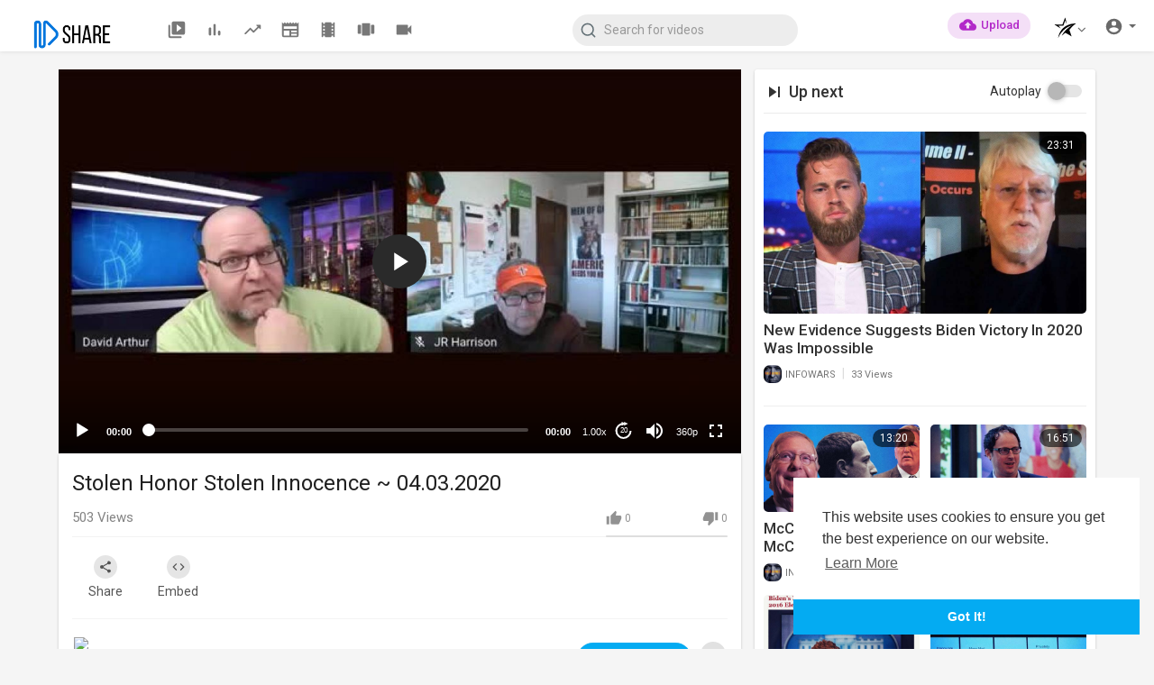

--- FILE ---
content_type: text/html; charset=UTF-8
request_url: https://2ubii.com/watch/stolen-honor-stolen-innocence-04-03-2020_9DoC7qL6rJo9EzG.html
body_size: 46039
content:
<!DOCTYPE html>
<html id="html">
<head>
	<meta charset="UTF-8">
	<title>Stolen Honor Stolen Innocence ~ 04.03.2020</title>
	<meta name="title" content="Stolen Honor Stolen Innocence ~ 04.03.2020">
	<meta name="description" content="Stolen Honor Stolen Innocence by Dr Judith Reisman  Looking at the Truth about the mad scientist Alfred Kinsey and his criminal experiments!  2 of ??">
	<meta name="keywords" content="judith reisman,david arthur,alfred kinsey">
	<meta name="viewport" content="width=device-width, initial-scale=1, maximum-scale=1">
    <meta property="fb:app_id" content="1643990952546825" />
    <meta name="format-detection" content="telephone=no" />
    <meta name="apple-mobile-web-app-capable" content="yes" />
        <!-- Twitter Card data -->
<meta name="twitter:card" content="summary">
<meta name="twitter:site" content="@publisher_handle">
<meta name="twitter:title" content="Stolen Honor Stolen Innocence ~ 04.03.2020">
<meta name="twitter:description" content="Stolen Honor Stolen Innocence by Dr Judith Reisman  Looking at the Truth about the mad scientist Alfred Kinsey and his criminal experiments!  2 of ??">
<meta name="twitter:creator" content="@author_handle">
<meta name="twitter:image" content="https://tuebii.b-cdn.net/upload/photos/2020/04/f2b8a503f9cd906a1d25128af56ad3c2dffa0a0bWEPReOzHVXbmKystXziy.video_thumb_2779_1578.2.jpeg">

<!-- Open Graph data -->
<meta property="og:title" content="Stolen Honor Stolen Innocence ~ 04.03.2020" />
<meta property="og:type" content="article" />
<meta property="og:url" content="https://2ubii.com/watch/stolen-honor-stolen-innocence-04-03-2020_9DoC7qL6rJo9EzG.html" />
<meta property="og:image" content="https://tuebii.b-cdn.net/upload/photos/2020/04/f2b8a503f9cd906a1d25128af56ad3c2dffa0a0bWEPReOzHVXbmKystXziy.video_thumb_2779_1578.2.jpeg" />
<meta property="og:description" content="Stolen Honor Stolen Innocence by Dr Judith Reisman  Looking at the Truth about the mad scientist Alfred Kinsey and his criminal experiments!  2 of ??" /> 
<meta name="thumbnail" content="https://tuebii.b-cdn.net/upload/photos/2020/04/f2b8a503f9cd906a1d25128af56ad3c2dffa0a0bWEPReOzHVXbmKystXziy.video_thumb_2779_1578.2.jpeg" />
    <link rel="shortcut icon" type="image/png" href="https://2ubii.com/themes/default/img/icon.png"/>
    <link rel="stylesheet" href="https://2ubii.com/themes/default/css/jquery-ui.min.css">
    <link rel="stylesheet" href="https://2ubii.com/themes/default/css/jquery.tagit.css">
    <link rel="stylesheet" href="https://2ubii.com/themes/default/css/font-awesome-4.7.0/css/font-awesome.min.css">
    <link rel="stylesheet" href="https://2ubii.com/themes/default/css/twemoji-awesome.css">
    <link rel="stylesheet" href="https://netdna.bootstrapcdn.com/bootstrap/3.0.0/css/bootstrap-glyphicons.css">
    <link rel="stylesheet" href="https://2ubii.com/themes/default/css/bootstrap.min.css">
    <link rel="stylesheet" href="https://2ubii.com/themes/default/js/lib/sweetalert2/dist/sweetalert2.min.css">
    <link rel="stylesheet" href="https://2ubii.com/themes/default/js/lib/notifIt/notifIt/css/notifIt.min.css">
    <link rel="stylesheet" href="https://2ubii.com/themes/default/css/style.css" id="style-css">
      
    <link rel="stylesheet" href="https://2ubii.com/themes/default/css/custom.style.css">
    <link href="https://fonts.googleapis.com/icon?family=Material+Icons" rel="stylesheet" type="text/css">
    <link href="https://fonts.googleapis.com/css?family=Open+Sans|Roboto:400,500" rel="stylesheet">
    <script src="https://2ubii.com/themes/default/js/jquery-3.min.js"></script>
    <script src="https://2ubii.com/themes/default/js/jquery-ui.min.js"></script>
    <script type="text/javascript" src="https://2ubii.com/themes/default/js/jquery.form.min.js"></script>
    <script type="text/javascript" src="https://2ubii.com/themes/default/js/tag-it.min.js"></script>
          <link rel="stylesheet" href="https://2ubii.com/themes/default/player/css/mediaelementplayer.min.css" />
      <script src="https://2ubii.com/themes/default/player/js/mediaelement-and-player.min.js"></script>
    
    


    <script src="https://2ubii.com/themes/default/js/lib/sweetalert2/dist/sweetalert2.js"></script>
    <script src="https://2ubii.com/themes/default/js/lib/notifIt/notifIt/js/notifIt.min.js"></script>
    <link href="https://gitcdn.github.io/bootstrap-toggle/2.2.2/css/bootstrap-toggle.min.css" rel="stylesheet">
    
    <link rel="stylesheet" href="https://2ubii.com/themes/default/css/bootstrap-select.min.css">
    <script src="https://2ubii.com/themes/default/js/bootstrap-select.min.js"></script>
	
	<link rel="stylesheet" href="https://2ubii.com/themes/default/css/owl.carousel.min.css">
    <script src="https://2ubii.com/themes/default/js/owl.carousel.min.js"></script>
       
        
    <script src="https://2ubii.com/themes/default/player/plugins/speed/speed.min.js"></script>
    <link rel="stylesheet" href="https://2ubii.com/themes/default/player/plugins/speed/speed.min.css" />
    <script src="https://2ubii.com/themes/default/player/plugins/speed/speed-i18n.js"></script>
    <script src="https://2ubii.com/themes/default/player/plugins/jump/jump-forward.min.js"></script>
    <link rel="stylesheet" href="https://2ubii.com/themes/default/player/plugins/jump/jump-forward.min.css" />
    <script src="https://2ubii.com/themes/default/player/plugins/ads/ads.min.js"></script>
    <link rel="stylesheet" href="https://2ubii.com/themes/default/player/plugins/ads/ads.min.css" />
    <script src="https://2ubii.com/themes/default/player/plugins/ads/ads-i18n.js"></script>
    <script src="https://2ubii.com/themes/default/player/plugins/vast/ads-vast-vpaid.js"></script>
    <script src="https://2ubii.com/themes/default/player/plugins/quality/quality.min.js"></script>
    <link rel="stylesheet" href="https://2ubii.com/themes/default/player/plugins/quality/quality.min.css" />
    <script src="https://cdn.jsdelivr.net/npm/mediaelement@4.2.7/build/renderers/facebook.min.js"></script>
    <script src="https://2ubii.com/themes/default/js/Fingerprintjs2/fingerprint2.js"></script>
    <script src="https://2ubii.com/themes/default/js/emoji/emojionearea/dist/emojionearea.js"></script>
    <link rel="stylesheet" type="text/css" href="https://2ubii.com/themes/default/js/emoji/emojionearea/dist/emojionearea.min.css"/>

    <script src= "https://player.twitch.tv/js/embed/v1.js"></script>

        
        <script src="https://cdnjs.cloudflare.com/ajax/libs/socket.io/2.0.4/socket.io.js"></script>
        <script>
      function RunLiveAgora(channelName,DIV_ID) {
        var agoraAppId = ''; 
        var token = null;

        var client = AgoraRTC.createClient({mode: 'live', codec: 'vp8'}); 
        client.init(agoraAppId, function () {


            client.setClientRole('audience', function() {
          }, function(e) {
          });
          
          client.join(token, channelName, 0, function(uid) {
          }, function(err) {
          });
          }, function (err) {
          });

          client.on('stream-added', function (evt) {
          var stream = evt.stream;
          var streamId = stream.getId();
          
          client.subscribe(stream, function (err) {
          });
        });
        client.on('stream-subscribed', function (evt) {
          var video_id = $('#video-id').val();
         if (!video_id) {
            return false;
         }
          $('#'+DIV_ID).html('<div class="wow_liv_counter"><span id="live_word_'+video_id+'">Live</span> <span id="live_count_'+video_id+'"> 0</span></div><div id="live_post_comments_'+video_id+'" class="wow_liv_comments_feed user-comments"></div>');
          var remoteStream = evt.stream;
          remoteStream.play(DIV_ID);
          $('#player_'+remoteStream.getId()).find('video').css('position', 'relative');
        });
      }
                var site_url = 'https://2ubii.com';
        function PT_Ajax_Requests_File() {
          return site_url + '/';
        }
        function PT_Page_Loading_File() {
          return site_url + '/page_loading.php';
        }
        function OpenShareWindow(url, windowName) {
           newwindow = window.open(url, windowName, 'height=600,width=800');
           if (window.focus) {
              newwindow.focus();
           }
           return false;
        }
        function getCookie(name) {
          var value = "; " + document.cookie;
          var parts = value.split("; " + name + "=");
          if (parts.length == 2) return parts.pop().split(";").shift();
        }
    </script>
    <script src="https://2ubii.com/themes/default/js/header.js"></script>
        <script src="https://imasdk.googleapis.com/js/sdkloader/ima3.js" type="text/javascript"></script>
    </head>
<script type="text/javascript">
  $(document).on('click', 'a[data-load]', function(event) {
    if ($('#live_post_id').length > 0) {
          DeleteLive();
          window.location = $(this).attr('href');
          return false;
    }
    $('#bar_loading').show();
      event.preventDefault();
      var url = $(this).attr('data-load');
      if ($('video').length > 0) {
        $('video')[0].pause();
      }
      $.ajax({
        url: PT_Page_Loading_File()+url,
        type: 'GET',
        dataType: 'html'
      })
      .done(function(data_html) {
        if ($(data_html).filter('#json-data').length > 0) {
            if (typeof(ads_) != 'undefined') {
              clearInterval(ads_);
            }
            
            data = JSON.parse($(data_html).filter('#json-data').val());
            
            

            (data.page == 'home') ? $('#home_menu_').addClass('active') : $('#home_menu_').removeClass('active');
            (data.page == 'history') ? $('#history_menu_').addClass('active') : $('#history_menu_').removeClass('active');
            (data.page == 'articles') ? $('#articles_menu_').addClass('active') : $('#articles_menu_').removeClass('active');
            (data.page == 'latest') ? $('#latest_menu_').addClass('active') : $('#latest_menu_').removeClass('active');
            (data.page == 'trending') ? $('#trending_menu_').addClass('active') : $('#trending_menu_').removeClass('active');
            (data.page == 'paid-videos') ? $('#paid_videos_').addClass('active') : $('#paid_videos_').removeClass('active');
            (data.page == 'top') ? $('#top_menu_').addClass('active') : $('#top_menu_').removeClass('active');
            (data.page == 'movies') ? $('#movies_menu_').addClass('active') : $('#movies_menu_').removeClass('active');
            (data.page == 'popular_channels') ? $('#popular_channels_menu_').addClass('active') : $('#popular_channels_menu_').removeClass('active');
            (data.page == 'stock') ? $('#stock_videos_menu_').addClass('active') : $('#stock_videos_menu_').removeClass('active');


            window.history.pushState({state:'new'},'', data.url);
            $('#container_content').html(data_html);
            $('meta[name=title]').attr('content', data.title);
            $('meta[name=description]').attr('content', data.description);
            $('meta[name=keywords]').attr('content', data.keyword);
            $('title').text(data.title);
            var main_container_class = 'main-content ';
            (data.page != 'login') ? main_container_class += ' container ' : main_container_class += ' welcome-page ';
            if (data.is_movie == true) {
              $('.toggle-mode').hide();
              $('.logo-img img').attr('src', 'https://2ubii.com/themes/default/img/logo-light.png');
              (data.page == 'watch') ? main_container_class += ' movies-container ' : main_container_class += ' ';
            }
            else{
              if ($('#toggle-mode').prop( "checked" ) === true) {
                $('.logo-img img').attr('src', 'https://2ubii.com/themes/default/img/logo-light.png');
              }
              else{
                $('.logo-img img').attr('src', 'https://2ubii.com/themes/default/img/logo.png');
              }
              $('.toggle-mode').show();
              (data.page == 'watch') ? main_container_class += ' watch-container ' : main_container_class += ' ';
            }
            
      			(data.page == 'movie') ? main_container_class += ' movies-container ' : main_container_class += ' ';
                  (data.page == 'go_pro') ? main_container_class += ' p-relative ' : main_container_class += ' ';
      			(data.page == 'home') ? main_container_class += ' home-container ' : main_container_class += ' ';
            $('#main-container').attr('class',main_container_class);
            (data.page == 'messages') ? $('#header_ad_').attr('class','hidden') : $('#header_ad_').attr('class','ads-placment');
            (data.page == 'messages') ? $('#footer_ad_').attr('class','hidden') : $('#footer_ad_').attr('class','ads-placment');
            (data.page == 'watch') ? $('#header_change_2').attr('class','container watch-container') : $('#header_change_2').attr('class','container');
            (data.page == 'watch') ? $('#header_change_3').attr('class','container watch-container') : $('#header_change_3').attr('class','container');
          }
          else{
            window.location.href = site_url+'/login';
          }
      })
      .fail(function() {
        if (typeof(getCookie('user_id')) == 'undefined') {
          window.location.href = site_url+'/login';
        }
        else{
          window.location.href = site_url+'/404';
        }
      })
      .always(function() {
        window.scrollTo(0,0);
        $('#bar_loading').delay(300).fadeOut(300);
        $(".video-player").hover(
            function(e){
              $('.watermark').css('display', 'block');
             }, 
            function(e){
              setTimeout(function () {
                if ($('.video-player:hover').length == 0) {
                  $('.watermark').css('display', 'none');
                }
              }, 1000);
             } 
        );
      });
  });
  function load_more_sub() {
    var id = $('.subscribers_').last().attr('data_subscriber_id');
    var user_id = '{{ME id}}';
    $.post(PT_Ajax_Requests_File()+'aj/user/get_more_subscribers_', {id: id,user_id:user_id}, function(data, textStatus, xhr) {
      if (data.status == 200) {
        if (data.html != '') {
          $('.user_subscribers_').append(data.html);
        }
        else{
          $('#user_subscribers__load').html('<svg xmlns="http://www.w3.org/2000/svg" viewBox="0 0 24 24"><path fill="currentColor" d="M12,2A10,10 0 0,0 2,12A10,10 0 0,0 12,22A10,10 0 0,0 22,12A10,10 0 0,0 12,2M17,13H7V11H17V13Z" /></svg> No more subscriptions');
        }
        
      }
      
    });
  }
</script>
     
<body itemscope itemtype="http://schema.org/Organization" id="pt-body">
  	<div id="pop_up_18" class="modal matdialog et_plus" data-backdrop="static" data-keyboard="false"> 
		<div class="modal-dialog">
			<div class="modal-content">     
				<div class="modal-body">
					<svg xmlns="http://www.w3.org/2000/svg" xmlns:xlink="http://www.w3.org/1999/xlink" viewBox="0 0 328.863 328.863" height="120" width="120" xml:space="preserve"> <g id="_x34_4-18Plus_movie"> <g> <path fill="currentColor" d="M104.032,220.434V131.15H83.392V108.27h49.121v112.164H104.032z"/> </g> <g> <path fill="currentColor" d="M239.552,137.23c0,9.76-5.28,18.4-14.08,23.201c12.319,5.119,20,15.84,20,28.32c0,20.16-17.921,32.961-45.921,32.961 c-28.001,0-45.921-12.641-45.921-32.48c0-12.801,8.32-23.682,21.28-28.801c-9.44-5.281-15.52-14.24-15.52-24 c0-17.922,15.681-29.281,40.001-29.281C224.031,107.15,239.552,118.83,239.552,137.23z M180.51,186.352 c0,9.441,6.721,14.721,19.041,14.721c12.32,0,19.2-5.119,19.2-14.721c0-9.279-6.88-14.561-19.2-14.561 C187.23,171.791,180.51,177.072,180.51,186.352z M183.391,138.83c0,8.002,5.76,12.48,16.16,12.48c10.4,0,16.16-4.479,16.16-12.48 c0-8.318-5.76-12.959-16.16-12.959C189.15,125.871,183.391,130.512,183.391,138.83z"/> </g> <g> <path fill="currentColor" d="M292.864,120.932c4.735,13.975,7.137,28.592,7.137,43.5c0,74.752-60.816,135.568-135.569,135.568 S28.862,239.184,28.862,164.432c0-74.754,60.816-135.568,135.569-135.568c14.91,0,29.527,2.4,43.5,7.137V5.832 C193.817,1.963,179.24,0,164.432,0C73.765,0,0.001,73.764,0.001,164.432s73.764,164.432,164.431,164.432 S328.862,255.1,328.862,164.432c0-14.807-1.962-29.385-5.831-43.5H292.864z"/> </g> <g> <polygon fill="currentColor" points="284.659,44.111 284.659,12.582 261.987,12.582 261.987,44.111 230.647,44.111 230.647,66.781 261.987,66.781 261.987,98.309 284.659,98.309 284.659,66.781 316.186,66.781 316.186,44.111 "/> </g> </g> </svg>
					<h4>Please note that if you are under 18, you won't be able to access this site. </h4> 
					<p>Are you 18 years old or above?</p>		  
				</div> 
				<div class="modal-footer">  
					<button class="btn btn-success matbtn" id="pop_up_18_yes">Yes</button>  
					<button class="btn matbtn" id="pop_up_18_no">No</button>  
				</div>
			</div>          
		</div>
	</div>
  <a href="" id="link_redirect_to_page"  data-load=""></a>
  <div id="bar_loading"></div>
    <input type="hidden" class="main_session" value="97a87b470fe9ed5ff51ff9b8543e937e6016d48c">
  	<header>
		<nav class="navbar navbar-findcond navbar-fixed-top header-layout">
	<div class="pt_main_hdr" id="header_change">
		<div class="navbar-header">
						<!--<ul class="nav navbar-nav">
				<li>
				   <div id="open_slide" class="pt_opn_sid_menu">
						<svg xmlns="http://www.w3.org/2000/svg" width="24" height="24" viewBox="0 0 24 24"><path fill="currentColor" d="M3,6H21V8H3V6M3,11H21V13H3V11M3,16H21V18H3V16Z" /></svg>
				   </div>
				</li>
			</ul>-->
						<a class="navbar-brand logo-img" href="https://2ubii.com/" itemprop="url">
									<img itemprop="logo" src="https://2ubii.com/themes/default/img/logo.png" alt="Share">
							</a>
			
						<ul class="nav navbar-nav sec_lay_hdr">
				<li class="pt_hide-from-mobile " id="latest_menu_" tooltip="Latest videos" flow="down">
					<a href="https://2ubii.com/videos/latest" data-load="?link1=videos&page=latest">
						<svg xmlns="http://www.w3.org/2000/svg" width="24" height="24" viewBox="0 0 24 24"><path fill="currentColor" d="M3 6c-.55 0-1 .45-1 1v13c0 1.1.9 2 2 2h13c.55 0 1-.45 1-1s-.45-1-1-1H5c-.55 0-1-.45-1-1V7c0-.55-.45-1-1-1zm17-4H8c-1.1 0-2 .9-2 2v12c0 1.1.9 2 2 2h12c1.1 0 2-.9 2-2V4c0-1.1-.9-2-2-2zm-8 12.5v-9l5.47 4.1c.27.2.27.6 0 .8L12 14.5z"/></svg>
				    </a>
				</li>
				<li class="pt_hide-from-mobile " id="top_menu_" tooltip="Top videos" flow="down">
					<a href="https://2ubii.com/videos/top" data-load="?link1=videos&page=top">
						<svg xmlns="http://www.w3.org/2000/svg" width="24" height="24" viewBox="0 0 24 24"><path fill="currentColor" d="M6.4 9.2h.2c.77 0 1.4.63 1.4 1.4v7c0 .77-.63 1.4-1.4 1.4h-.2c-.77 0-1.4-.63-1.4-1.4v-7c0-.77.63-1.4 1.4-1.4zM12 5c.77 0 1.4.63 1.4 1.4v11.2c0 .77-.63 1.4-1.4 1.4-.77 0-1.4-.63-1.4-1.4V6.4c0-.77.63-1.4 1.4-1.4zm5.6 8c.77 0 1.4.63 1.4 1.4v3.2c0 .77-.63 1.4-1.4 1.4-.77 0-1.4-.63-1.4-1.4v-3.2c0-.77.63-1.4 1.4-1.4z"/></svg>
				    </a>
				</li>
				<li class="pt_hide-from-mobile " id="trending_menu_" tooltip="Trending" flow="down">
					<a href="https://2ubii.com/videos/trending" data-load="?link1=videos&page=trending">
						<svg xmlns="http://www.w3.org/2000/svg" width="24" height="24" viewBox="0 0 24 24"><path fill="currentColor" d="M16.85 6.85l1.44 1.44-4.88 4.88-3.29-3.29c-.39-.39-1.02-.39-1.41 0l-6 6.01c-.39.39-.39 1.02 0 1.41.39.39 1.02.39 1.41 0L9.41 12l3.29 3.29c.39.39 1.02.39 1.41 0l5.59-5.58 1.44 1.44c.31.31.85.09.85-.35V6.5c.01-.28-.21-.5-.49-.5h-4.29c-.45 0-.67.54-.36.85z"/></svg>
				    </a>
				</li>
								<li class="hide-from-mobile " id="articles_menu_" tooltip="Articles" flow="down">
					<a href="https://2ubii.com/articles" data-load="?link1=articles">
						<svg xmlns="http://www.w3.org/2000/svg" width="24" height="24" viewBox="0 0 24 24"><path fill="currentColor" d="M20,11H4V8H20M20,15H13V13H20M20,19H13V17H20M11,19H4V13H11M20.33,4.67L18.67,3L17,4.67L15.33,3L13.67,4.67L12,3L10.33,4.67L8.67,3L7,4.67L5.33,3L3.67,4.67L2,3V19A2,2 0 0,0 4,21H20A2,2 0 0,0 22,19V3L20.33,4.67Z"/></svg>
				    </a>
				</li>
												<li class="hide-from-mobile " id="movies_menu_" tooltip="Movies" flow="down">
					<a href="https://2ubii.com/movies" data-load="?link1=movies">
						<svg xmlns="http://www.w3.org/2000/svg" width="24" height="24" viewBox="0 0 24 24"><path fill="currentColor" d="M18 4v1h-2V4c0-.55-.45-1-1-1H9c-.55 0-1 .45-1 1v1H6V4c0-.55-.45-1-1-1s-1 .45-1 1v16c0 .55.45 1 1 1s1-.45 1-1v-1h2v1c0 .55.45 1 1 1h6c.55 0 1-.45 1-1v-1h2v1c0 .55.45 1 1 1s1-.45 1-1V4c0-.55-.45-1-1-1s-1 .45-1 1zM8 17H6v-2h2v2zm0-4H6v-2h2v2zm0-4H6V7h2v2zm10 8h-2v-2h2v2zm0-4h-2v-2h2v2zm0-4h-2V7h2v2z"/></svg>
				    </a>
				</li>
												<li class="hide-from-mobile " id="popular_channels_menu_" tooltip="Popular Channels" flow="down">
					<a href="https://2ubii.com/popular_channels" data-load="?link1=popular_channels">
						<svg xmlns="http://www.w3.org/2000/svg" width="24" height="24" viewBox="0 0 24 24"><path fill="currentColor" d="M8 19h8c.55 0 1-.45 1-1V5c0-.55-.45-1-1-1H8c-.55 0-1 .45-1 1v13c0 .55.45 1 1 1zm-5-2h2c.55 0 1-.45 1-1V7c0-.55-.45-1-1-1H3c-.55 0-1 .45-1 1v9c0 .55.45 1 1 1zM18 7v9c0 .55.45 1 1 1h2c.55 0 1-.45 1-1V7c0-.55-.45-1-1-1h-2c-.55 0-1 .45-1 1z"/></svg>
				    </a>
				</li>
												<li class="hide-from-mobile " id="stock_videos_menu_" tooltip="Stock Videos" flow="down">
					<a href="https://2ubii.com/videos/stock" data-load="?link1=videos&page=stock">
						<svg xmlns="http://www.w3.org/2000/svg" viewBox="0 0 24 24"><path fill="currentColor" d="M17,10.5V7A1,1 0 0,0 16,6H4A1,1 0 0,0 3,7V17A1,1 0 0,0 4,18H16A1,1 0 0,0 17,17V13.5L21,17.5V6.5L17,10.5Z" /></svg>
				    </a>
				</li>
							</ul>
						
			<form class="navbar-form navbar-left search-header" role="search" action="https://2ubii.com/search" method="GET">
                <div class="form-group">
                    <input type="text" class="form-control" id="search-bar" name="keyword" placeholder="Search for videos" autocomplete="off" value=""> 
                    					<svg xmlns="http://www.w3.org/2000/svg" width="24" height="24" viewBox="0 0 24 24" fill="none" stroke="currentColor" stroke-width="2" stroke-linecap="round" stroke-linejoin="round" class="feather feather-search" onclick="javascript:$('.search-header input').focus();"><circle cx="11" cy="11" r="8"></circle><line x1="21" y1="21" x2="16.65" y2="16.65"></line></svg>
                </div>
                <div class="search-dropdown hidden"></div>
            </form>
			<!--<ul class="nav navbar-nav">
				<li class="dropdown hide-from-mobile" id="category_menu_">
				   <a href="#" class="dropdown-toggle" data-toggle="dropdown" role="button" aria-expanded="false">Categories <span class="caret"></span></a>
				   <ul class="dropdown-menu categories-drop-down" role="menu">
				    					    <li class="hide-from-mobile">
						   <a class="category" href="https://2ubii.com/videos/category/1" data-load="?link1=videos&page=category&id=1">Film & Animation</a>
						</li>
										    <li class="hide-from-mobile">
						   <a class="category" href="https://2ubii.com/videos/category/3" data-load="?link1=videos&page=category&id=3">Music</a>
						</li>
										    <li class="hide-from-mobile">
						   <a class="category" href="https://2ubii.com/videos/category/4" data-load="?link1=videos&page=category&id=4">Pets & Animals</a>
						</li>
										    <li class="hide-from-mobile">
						   <a class="category" href="https://2ubii.com/videos/category/5" data-load="?link1=videos&page=category&id=5">Sports</a>
						</li>
										    <li class="hide-from-mobile">
						   <a class="category" href="https://2ubii.com/videos/category/6" data-load="?link1=videos&page=category&id=6">Travel & Events</a>
						</li>
										    <li class="hide-from-mobile">
						   <a class="category" href="https://2ubii.com/videos/category/7" data-load="?link1=videos&page=category&id=7">Gaming</a>
						</li>
										    <li class="hide-from-mobile">
						   <a class="category" href="https://2ubii.com/videos/category/8" data-load="?link1=videos&page=category&id=8">People & Blogs</a>
						</li>
										    <li class="hide-from-mobile">
						   <a class="category" href="https://2ubii.com/videos/category/9" data-load="?link1=videos&page=category&id=9">Comedy</a>
						</li>
										    <li class="hide-from-mobile">
						   <a class="category" href="https://2ubii.com/videos/category/10" data-load="?link1=videos&page=category&id=10">Entertainment</a>
						</li>
										    <li class="hide-from-mobile">
						   <a class="category" href="https://2ubii.com/videos/category/11" data-load="?link1=videos&page=category&id=11">News & Politics</a>
						</li>
										    <li class="hide-from-mobile">
						   <a class="category" href="https://2ubii.com/videos/category/12" data-load="?link1=videos&page=category&id=12">How-to & Style</a>
						</li>
										    <li class="hide-from-mobile">
						   <a class="category" href="https://2ubii.com/videos/category/13" data-load="?link1=videos&page=category&id=13">Non-profits & Activism</a>
						</li>
										    <li class="hide-from-mobile">
						   <a class="category" href="https://2ubii.com/videos/category/other" data-load="?link1=videos&page=category&id=other">Other</a>
						</li>
									   </ul>
				</li>
			</ul>-->
		</div>
		<ul class="nav navbar-nav navbar-right">
						 
			    <li class="hide-from-mobile">
					<a href="https://2ubii.com/upload-video" class="btn upload-button" data-load="?link1=upload-video">
						<svg xmlns="http://www.w3.org/2000/svg" width="24" height="24" viewBox="0 0 24 24"><path fill="currentColor" d="M14,13V17H10V13H7L12,8L17,13M19.35,10.03C18.67,6.59 15.64,4 12,4C9.11,4 6.6,5.64 5.35,8.03C2.34,8.36 0,10.9 0,14A6,6 0 0,0 6,20H19A5,5 0 0,0 24,15C24,12.36 21.95,10.22 19.35,10.03Z" /></svg>
						<span class="hide-in-mobile">Upload</span>
					</a>
				</li>
											<li class="show-in-mobile pull-left top-header">
				<a href="#" class="search-icon"><svg xmlns="http://www.w3.org/2000/svg" width="24" height="24" viewBox="0 0 24 24"><path fill="currentColor" d="M9.5,3A6.5,6.5 0 0,1 16,9.5C16,11.11 15.41,12.59 14.44,13.73L14.71,14H15.5L20.5,19L19,20.5L14,15.5V14.71L13.73,14.44C12.59,15.41 11.11,16 9.5,16A6.5,6.5 0 0,1 3,9.5A6.5,6.5 0 0,1 9.5,3M9.5,5C7,5 5,7 5,9.5C5,12 7,14 9.5,14C12,14 14,12 14,9.5C14,7 12,5 9.5,5Z" /></svg> </a>
			</li>
						<li class="dropdown top-header profile-nav">
    <a href="#" class="dropdown-toggle btn btn-default centered-button" data-toggle="dropdown" role="button" aria-expanded="false" style="background: transparent;">
      <span>
        <span data-toggle="tooltip" data-placement="bottom" title="MAJiiK Apps">
            <svg version="1.0" xmlns="http://www.w3.org/2000/svg"
             width="20.000000pt" height="20.000000pt" viewBox="0 0 720.000000 720.000000"
             preserveAspectRatio="xMidYMid meet">
            
            <g transform="translate(0.000000,720.000000) scale(0.100000,-0.100000)"
            fill="#000000" stroke="none">
            <path d="M3518 6629 c-78 -207 -213 -570 -331 -889 -330 -890 -407 -1094 -415
            -1102 -4 -3 -167 -2 -362 2 -195 5 -697 16 -1115 24 -418 9 -786 17 -818 19
            -31 2 -54 0 -50 -4 5 -3 186 -132 403 -286 217 -154 433 -307 480 -340 47 -33
            299 -192 560 -353 261 -161 489 -302 505 -314 30 -21 -30 47 -513 574 l-271
            295 132 7 c140 7 1181 38 1282 38 l60 0 41 123 c112 329 474 1435 474 1445 0
            46 44 -53 241 -547 123 -308 225 -558 226 -557 3 2 -100 558 -176 956 -16 85
            -50 238 -76 340 -41 164 -171 666 -193 744 -7 26 -17 6 -84 -175z"/>
            <path d="M6214 4950 c-666 -35 -1280 -187 -1874 -464 -896 -418 -1684 -1146
            -2186 -2018 -333 -577 -544 -1212 -609 -1831 -19 -188 -19 -187 14 -87 175
            527 551 1181 1006 1750 798 996 1800 1712 2878 2055 98 31 180 55 183 53 2 -3
            -31 -26 -74 -53 -158 -99 -598 -399 -725 -494 -260 -195 -676 -559 -932 -816
            -381 -382 -802 -934 -1130 -1480 -67 -112 -225 -404 -225 -416 0 -2 55 49 123
            115 279 272 518 481 806 705 114 89 147 110 165 105 39 -12 549 -272 705 -359
            270 -151 649 -386 1002 -620 94 -62 168 -108 166 -101 -5 12 -502 1482 -604
            1783 l-65 193 68 97 c546 791 1032 1285 1763 1797 l123 86 -68 0 c-38 0 -132
            2 -209 4 -77 3 -212 1 -301 -4z"/>
            </g>
            </svg>
        </span>
        <span class="fa fa-angle-down" style="position: absolute;margin-top: 7px;"></span>
      </span>
    </a>
   <ul class="dropdown-menu" role="menu" style="min-width: 350px; left: -60px; transform: translateX(-50%);">
      <li>
         <div class="col-md-4 col-sm-4 col-xs-4">
            <a href="https://majiikexpress.social">
            <img src="https://2ubii.com/themes/default/img/Express.png" style="max-width: 100px;">
            </a>
         </div>
         <div class="col-md-4 col-sm-4 col-xs-4">
            <a href="https://majiik.com/projects">
            <img src="https://2ubii.com/themes/default/img/Access.png" style="max-width: 100px;">
            </a>
         </div>
         <div class="col-md-4 col-sm-4 col-xs-4">
            <a href="https://majiiktix.com">
            <img src="https://2ubii.com/themes/default/img/Attend.png" style="max-width: 100px;">
            </a>
         </div>
      </li>
      <li>
         <div class="col-md-4 col-sm-4 col-xs-4">
            <a href="https://majiik.com/conniictchoice">
            <img src="https://2ubii.com/themes/default/img/CONNiiCT.png" style="max-width: 100px;">
            </a>
         </div>
         <div class="col-md-4 col-sm-4 col-xs-4">
            <a href="https://www.buzzbii.com">
            <img src="https://2ubii.com/themes/default/img/Engage.png" style="max-width: 100px;">
            </a>
         </div>
         <div class="col-md-4 col-sm-4 col-xs-4">
            <a href="https://majiikradio.com/genres">
            <img src="https://2ubii.com/themes/default/img/Listen.png" style="max-width: 100px;">
            </a>
         </div>
      </li>
      <li>
         <div class="col-md-4 col-sm-4 col-xs-4">
            <a href="https://2ubii.com">
            <img src="https://2ubii.com/themes/default/img/Share.png" style="max-width: 100px;">
            </a>
         </div>
         <div class="col-md-4 col-sm-4 col-xs-4">
            <a href="https://majiik.video">
            <img src="https://2ubii.com/themes/default/img/Watch.png" style="max-width: 100px;">
            </a>
         </div>
      </li>
   </ul>
</li>
<li class="dropdown hide-from-mobile top-header profile-nav">
	<a href="#" class="dropdown-toggle" data-toggle="dropdown" role="button" aria-expanded="false">
		<svg xmlns="http://www.w3.org/2000/svg" width="24" height="24" viewBox="0 0 24 24"><path fill="currentColor" d="M12,19.2C9.5,19.2 7.29,17.92 6,16C6.03,14 10,12.9 12,12.9C14,12.9 17.97,14 18,16C16.71,17.92 14.5,19.2 12,19.2M12,5A3,3 0 0,1 15,8A3,3 0 0,1 12,11A3,3 0 0,1 9,8A3,3 0 0,1 12,5M12,2A10,10 0 0,0 2,12A10,10 0 0,0 12,22A10,10 0 0,0 22,12C22,6.47 17.5,2 12,2Z" /></svg> <span class="caret"></span>
	</a>
	<ul class="dropdown-menu" role="menu">
		<li><a href="https://2ubii.com/login">Login</a></li>
				<li>
			<a href="https://2ubii.com/register">Register</a>
		</li>
				<li class="divider hidden-lg hidden-md hidden-sm"></li>
					<li class="toggle-mode top-header">
				<label class="switch">
					Mode
					<input type="checkbox"  id="toggle-mode">
					<span class="slider round">
						<svg fill="#009da0" height="24" viewBox="0 0 24 24" width="24" xmlns="http://www.w3.org/2000/svg" class="feather feather-bulb" style="margin: 0px 0 0 1px;"><path d="M12,6A6,6 0 0,1 18,12C18,14.22 16.79,16.16 15,17.2V19A1,1 0 0,1 14,20H10A1,1 0 0,1 9,19V17.2C7.21,16.16 6,14.22 6,12A6,6 0 0,1 12,6M14,21V22A1,1 0 0,1 13,23H11A1,1 0 0,1 10,22V21H14M20,11H23V13H20V11M1,11H4V13H1V11M13,1V4H11V1H13M4.92,3.5L7.05,5.64L5.63,7.05L3.5,4.93L4.92,3.5M16.95,5.63L19.07,3.5L20.5,4.93L18.37,7.05L16.95,5.63Z" /></svg>
					</span>
				</label>
			</li>
		   </ul>
</li>
		</ul>
	</div>
</nav>

<nav class="navbar navbar-findcond navbar-fixed-top header-layout hidden search-bar">
	<div class="navbar-header">
		<form class="search-header-mobile" role="search" action="https://2ubii.com/search" method="GET">
			<div class="form-group">
				<input type="text" class="form-control" id="search-bar-mobile" name="keyword" placeholder="Search for videos" autocomplete="off" value=""> 
			</div>
			<div class="search-dropdown hidden"></div>
		</form>
	</div>
</nav>


<script>
$('.search-icon').on('click', function(event) {
	event.preventDefault();
	$('.search-bar').toggleClass('hidden');
});

$('#open_slide').on('click', function(event) {
	event.preventDefault();
	$('body').toggleClass('side_open');
});

$('#search-bar').keyup(function(event) {
	var search_value = $(this).val();
	var search_dropdown = $('.search-dropdown');
	if (search_value == '') {
		search_dropdown.addClass('hidden');
		search_dropdown.empty();
		return false;
	} else {
		search_dropdown.removeClass('hidden');
	}
    $.post('https://2ubii.com/aj/search', {search_value: search_value}, function(data, textStatus, xhr) {
    	if (data.status == 200) {
    		search_dropdown.html(data.html);
    	} else {
	       search_dropdown.addClass('hidden');
		   search_dropdown.empty();
		   return false;
    	}
    });
});

jQuery(document).click(function(event){
    if (!(jQuery(event.target).closest(".search-dropdown").length)) {
        jQuery('.search-dropdown').addClass('hidden');
    }
});

jQuery(document).click(function(event){
    if (!(jQuery(event.target).closest("#open_slide, .yp_side_drawer").length)) {
        jQuery('body').removeClass('side_open');
    }
});
</script>
    <div class="clear"></div>
	</header>
    

	<div id="main-container" class="container watch-container    main-content" >
                          <div class="ads-placment" id="header_ad_"></div>
                <div class="announcement-renderer">
            
        </div>
                <div id="container_content">
          <script type="text/javascript" charset="utf8" src="https://2ubii.com/themes/default/js/stripe.js"></script>
<div class="top-video video-player-page">
   <div class="row">
      <div id="background" class="hidden"></div>
      <div class="col-md-8 player-video" style="margin-top: 0 !important">
                  
                           
                            
          
         <div class="video-player pt_video_player " id="post_live_video_3809">
            				
								
            
                                                   
            <video id="my-video"  controls    style="width:100%; height:100%;position: relative;" poster="https://tuebii.b-cdn.net/upload/photos/2020/04/f2b8a503f9cd906a1d25128af56ad3c2dffa0a0bWEPReOzHVXbmKystXziy.video_thumb_2779_1578.2.jpeg"  >
                                                                                                         <source src="https://tuebii.b-cdn.net/upload/videos/2020/04/fROf53Tnc4TO4VYJhXei_16_8f77af56f3a4692c60b8bdb8b971c7c6_video_360p_converted.mp4" type="video/mp4" data-quality="360p" title='360p' label='360p' res='360'>
                                             <source src="https://tuebii.b-cdn.net/upload/videos/2020/04/fROf53Tnc4TO4VYJhXei_16_8f77af56f3a4692c60b8bdb8b971c7c6_video_240p_converted.mp4" type="video/mp4" data-quality="240p" title='240p' label='240p' res='240'>
                                             Your browser does not support HTML5 video.
               <!-- //src="http://www.youtube.com/watch?v=nOEw9iiopwI" type="video/youtube" -->
            </video>
            
                                    <div class="icons hidden">
               <span class="expend-player"><i class="fa fa-expand fa-fw"></i></span>
            </div>
                                    
                  
         </div>
                                                
         <div class="clear"></div>
      </div>
      <div class="col-md-4 no-padding-left pull-right desktop">
         <div class="content pt_shadow">
            <div class="ads-placment"></div>
                        <div class="next-video">
               <div class="next-text pull-left pt_mn_wtch_nxttxt">
                  <h4><svg xmlns="http://www.w3.org/2000/svg" width="24" height="24" viewBox="0 0 24 24"><path fill="currentColor" d="M16,18H18V6H16M6,18L14.5,12L6,6V18Z" /></svg> Up next</h4>
               </div>
               <div class="pt_mn_wtch_switch pull-right">
                  <input id="autoplay" type="checkbox"  class="tgl autoplay-video">
                  <label class="tgl-btn" for="autoplay">Autoplay</label>
               </div>
               <div class="clear"></div>
            </div>
            <div class="videos-list pt_mn_wtch_rlts_prnt pt_mn_wtch_upnxt_prnt" id="next-video">
               <div class="video-wrapper top-video-wrapper pt_video_side_vids pt_pt_mn_wtch_rltvids" data-sidebar-video="11894">
	<div class="video-thumb">
		<a href="https://2ubii.com/watch/new-evidence-suggests-biden-victory-in-2020-was-impossible_x5eur77vu8BNblE.html" data-load="?link1=watch&id=x5eur77vu8BNblE">
			<img src="https://tuebii.b-cdn.net/upload/photos/2022/09/QfKAh72qJbzJ3fboHFPo_03_18064572786792e658645da0344552cd_image.jpg" alt="New Evidence Suggests Biden Victory In 2020 Was Impossible">
			<div class="play_hover_btn" onmouseenter="show_gif(this,'https://tuebii.b-cdn.net/upload/videos/2022/09/JC7vlPy8vPaZwNIaR4Ia_03_9853a71da292a0447f5583dabb7adc564ac8f84b06f354345bd85989600756_small_video_.gif')" onmouseleave="hide_gif(this)">
				<svg xmlns="http://www.w3.org/2000/svg" width="24" height="24" viewBox="0 0 24 24" fill="none" stroke="currentColor" stroke-width="2" stroke-linecap="round" stroke-linejoin="round" class="feather feather-play-circle"><circle cx="12" cy="12" r="10"></circle><polygon points="10 8 16 12 10 16 10 8"></polygon></svg>
	        </div>
			<div class="video-duration">23:31</div>
		</a>
	</div>
	<div class="video-title">
		<a href="https://2ubii.com/watch/new-evidence-suggests-biden-victory-in-2020-was-impossible_x5eur77vu8BNblE.html" data-load="?link1=watch&id=x5eur77vu8BNblE">New Evidence Suggests Biden Victory In 2020 Was Impossible</a>
	</div>
	<div class="vid_pub_info">
		<a href="https://2ubii.com/@INFOWARS" data-load="?link1=timeline&id=INFOWARS"><span class="video-publisher"><img src="https://tuebii.b-cdn.net/upload/photos/2021/02/yA1SPYJl8RjPVQcSDPNw_02_487b604646c9d3b71654515b2d7538de_image.png"> INFOWARS </span></a>
		<span class="bold">|</span>
		<span class="video-views">33 Views</span>
	</div>
	<div class="clear"></div>
</div>
            </div>
			<hr>
                        <div class="videos-list related-videos pt_mn_wtch_rlts_prnt">
               <div class="video-wrapper top-video-wrapper pt_video_side_vids pt_pt_mn_wtch_rltvids" data-sidebar-video="11871">
	<div class="video-thumb">
		<a href="https://2ubii.com/watch/mcconnell-and-mccarthy-cuck-again-complete-silence-of-fbi-rigging-2020-election_crmJkDS1bh5ktm8.html" data-load="?link1=watch&id=crmJkDS1bh5ktm8">
			<img src="https://tuebii.b-cdn.net/upload/photos/2022/08/QA1bcfPonf6VWguV7T19_30_de30d258ba13a5a8911c94b19dcb4642_image.jpg" alt="McConnell And McCarthy Cuck Again; Complete Silence Of FBI Rigging 2020 Election">
			<div class="play_hover_btn" onmouseenter="show_gif(this,'https://tuebii.b-cdn.net/upload/videos/2022/08/5CH3AkDmvxBPaFgHbUBK_30_d0eb9d33baa9b68667b4a7fa45a94a823b9ead414c5fab286a4a5fe17676c4_small_video_.gif')" onmouseleave="hide_gif(this)">
				<svg xmlns="http://www.w3.org/2000/svg" width="24" height="24" viewBox="0 0 24 24" fill="none" stroke="currentColor" stroke-width="2" stroke-linecap="round" stroke-linejoin="round" class="feather feather-play-circle"><circle cx="12" cy="12" r="10"></circle><polygon points="10 8 16 12 10 16 10 8"></polygon></svg>
	        </div>
			<div class="video-duration">13:20</div>
		</a>
	</div>
	<div class="video-title">
		<a href="https://2ubii.com/watch/mcconnell-and-mccarthy-cuck-again-complete-silence-of-fbi-rigging-2020-election_crmJkDS1bh5ktm8.html" data-load="?link1=watch&id=crmJkDS1bh5ktm8">McConnell And McCarthy Cuck Again; Complete Silence Of FBI Rigging 2020 Election</a>
	</div>
	<div class="vid_pub_info">
		<a href="https://2ubii.com/@INFOWARS" data-load="?link1=timeline&id=INFOWARS"><span class="video-publisher"><img src="https://tuebii.b-cdn.net/upload/photos/2021/02/yA1SPYJl8RjPVQcSDPNw_02_487b604646c9d3b71654515b2d7538de_image.png"> INFOWARS </span></a>
		<span class="bold">|</span>
		<span class="video-views">31 Views</span>
	</div>
	<div class="clear"></div>
</div><div class="video-wrapper top-video-wrapper pt_video_side_vids pt_pt_mn_wtch_rltvids" data-sidebar-video="11860">
	<div class="video-thumb">
		<a href="https://2ubii.com/watch/nate-silver-admit-fauci-and-health-officials-put-politics-over-trump-to-win-2020-election_4dr5zsjfKKMMXPn.html" data-load="?link1=watch&id=4dr5zsjfKKMMXPn">
			<img src="https://tuebii.b-cdn.net/upload/photos/2022/08/wNRotC6TtLmAxYnmip8r_26_c0624e2afa9743733e5852e5a15b0e79_image.jpg" alt="Nate Silver Admit Fauci And Health Officials Put Politics Over Trump To Win 2020 Election">
			<div class="play_hover_btn" onmouseenter="show_gif(this,'https://tuebii.b-cdn.net/upload/videos/2022/08/DbbOCPl1BevnpfM3zAAw_26_35de193d566c73bd20f4dd6ff154c944b552c2e15d682e67b732987d3d9932_small_video_.gif')" onmouseleave="hide_gif(this)">
				<svg xmlns="http://www.w3.org/2000/svg" width="24" height="24" viewBox="0 0 24 24" fill="none" stroke="currentColor" stroke-width="2" stroke-linecap="round" stroke-linejoin="round" class="feather feather-play-circle"><circle cx="12" cy="12" r="10"></circle><polygon points="10 8 16 12 10 16 10 8"></polygon></svg>
	        </div>
			<div class="video-duration">16:51</div>
		</a>
	</div>
	<div class="video-title">
		<a href="https://2ubii.com/watch/nate-silver-admit-fauci-and-health-officials-put-politics-over-trump-to-win-2020-election_4dr5zsjfKKMMXPn.html" data-load="?link1=watch&id=4dr5zsjfKKMMXPn">Nate Silver Admit Fauci And Health Officials Put Politics Over Trump To Win 2020 Election</a>
	</div>
	<div class="vid_pub_info">
		<a href="https://2ubii.com/@INFOWARS" data-load="?link1=timeline&id=INFOWARS"><span class="video-publisher"><img src="https://tuebii.b-cdn.net/upload/photos/2021/02/yA1SPYJl8RjPVQcSDPNw_02_487b604646c9d3b71654515b2d7538de_image.png"> INFOWARS </span></a>
		<span class="bold">|</span>
		<span class="video-views">22 Views</span>
	</div>
	<div class="clear"></div>
</div><div class="video-wrapper top-video-wrapper pt_video_side_vids pt_pt_mn_wtch_rltvids" data-sidebar-video="11251">
	<div class="video-thumb">
		<a href="https://2ubii.com/watch/list-all-the-biden-administration-who-said-elections-were-stolen_QXZYwi37TyHTmbT.html" data-load="?link1=watch&id=QXZYwi37TyHTmbT">
			<img src="https://tuebii.b-cdn.net/upload/photos/2022/05/fHP6u99Ho2sgPtKJxRQT_14_994cad2e8ffe848a3c605f130451fb18_image.jpg" alt="List: All The Biden Administration Who Said Elections Were Stolen">
			<div class="play_hover_btn" onmouseenter="show_gif(this,'https://tuebii.b-cdn.net/upload/videos/2022/05/rKpHcNID89Xg73geGRPU_14_f81dd390f9ab36419275e3f4ad5f3fa15c133bb0aa9e5bcc56db1c6acccae7_small_video_.gif')" onmouseleave="hide_gif(this)">
				<svg xmlns="http://www.w3.org/2000/svg" width="24" height="24" viewBox="0 0 24 24" fill="none" stroke="currentColor" stroke-width="2" stroke-linecap="round" stroke-linejoin="round" class="feather feather-play-circle"><circle cx="12" cy="12" r="10"></circle><polygon points="10 8 16 12 10 16 10 8"></polygon></svg>
	        </div>
			<div class="video-duration">15:14</div>
		</a>
	</div>
	<div class="video-title">
		<a href="https://2ubii.com/watch/list-all-the-biden-administration-who-said-elections-were-stolen_QXZYwi37TyHTmbT.html" data-load="?link1=watch&id=QXZYwi37TyHTmbT">List: All The Biden Administration Who Said Elections Were Stolen</a>
	</div>
	<div class="vid_pub_info">
		<a href="https://2ubii.com/@INFOWARS" data-load="?link1=timeline&id=INFOWARS"><span class="video-publisher"><img src="https://tuebii.b-cdn.net/upload/photos/2021/02/yA1SPYJl8RjPVQcSDPNw_02_487b604646c9d3b71654515b2d7538de_image.png"> INFOWARS </span></a>
		<span class="bold">|</span>
		<span class="video-views">68 Views</span>
	</div>
	<div class="clear"></div>
</div><div class="video-wrapper top-video-wrapper pt_video_side_vids pt_pt_mn_wtch_rltvids" data-sidebar-video="11047">
	<div class="video-thumb">
		<a href="https://2ubii.com/watch/highlights-evidence-continues-to-mount-in-stolen-2020-election_E1ZUlaygFPplVca.html" data-load="?link1=watch&id=E1ZUlaygFPplVca">
			<img src="https://tuebii.b-cdn.net/upload/photos/2022/04/pmd4XO5BtMev49E4m5Hp_01_acaa8153e246d62eafee335be60e6283_image.jpg" alt="HIGHLIGHTS - Evidence Continues To Mount In Stolen 2020 Election">
			<div class="play_hover_btn" onmouseenter="show_gif(this,'https://tuebii.b-cdn.net/upload/videos/2022/04/WuifsXnMyMZQMZ4CDmcP_01_bd065c039d2339265b3f6720de4706e82ac00d47bfdc060d894d4d751d2541_small_video_.gif')" onmouseleave="hide_gif(this)">
				<svg xmlns="http://www.w3.org/2000/svg" width="24" height="24" viewBox="0 0 24 24" fill="none" stroke="currentColor" stroke-width="2" stroke-linecap="round" stroke-linejoin="round" class="feather feather-play-circle"><circle cx="12" cy="12" r="10"></circle><polygon points="10 8 16 12 10 16 10 8"></polygon></svg>
	        </div>
			<div class="video-duration">6:21</div>
		</a>
	</div>
	<div class="video-title">
		<a href="https://2ubii.com/watch/highlights-evidence-continues-to-mount-in-stolen-2020-election_E1ZUlaygFPplVca.html" data-load="?link1=watch&id=E1ZUlaygFPplVca">HIGHLIGHTS - Evidence Continues To Mount In Stolen 2020 Election</a>
	</div>
	<div class="vid_pub_info">
		<a href="https://2ubii.com/@INFOWARS" data-load="?link1=timeline&id=INFOWARS"><span class="video-publisher"><img src="https://tuebii.b-cdn.net/upload/photos/2021/02/yA1SPYJl8RjPVQcSDPNw_02_487b604646c9d3b71654515b2d7538de_image.png"> INFOWARS </span></a>
		<span class="bold">|</span>
		<span class="video-views">30 Views</span>
	</div>
	<div class="clear"></div>
</div><div class="video-wrapper top-video-wrapper pt_video_side_vids pt_pt_mn_wtch_rltvids" data-sidebar-video="10864">
	<div class="video-thumb">
		<a href="https://2ubii.com/watch/wisconsin-is-fully-exposing-the-election-fraud-of-2020_bxpjd2nDJe8iFeS.html" data-load="?link1=watch&id=bxpjd2nDJe8iFeS">
			<img src="https://tuebii.b-cdn.net/upload/photos/2022/03/bLappcgVlu6DYObDn4MH_04_f67581fbf8d87184eb4a31cc9e808783_image.jpg" alt="Wisconsin Is Fully Exposing The Election Fraud Of 2020">
			<div class="play_hover_btn" onmouseenter="show_gif(this,'https://tuebii.b-cdn.net/upload/videos/2022/03/vYPxsoxkybsLlPqGShZM_04_2ad1eae0d6c13517a62c3a06962c64a58567231b417583470f14576c20fc08_small_video_.gif')" onmouseleave="hide_gif(this)">
				<svg xmlns="http://www.w3.org/2000/svg" width="24" height="24" viewBox="0 0 24 24" fill="none" stroke="currentColor" stroke-width="2" stroke-linecap="round" stroke-linejoin="round" class="feather feather-play-circle"><circle cx="12" cy="12" r="10"></circle><polygon points="10 8 16 12 10 16 10 8"></polygon></svg>
	        </div>
			<div class="video-duration">10:24</div>
		</a>
	</div>
	<div class="video-title">
		<a href="https://2ubii.com/watch/wisconsin-is-fully-exposing-the-election-fraud-of-2020_bxpjd2nDJe8iFeS.html" data-load="?link1=watch&id=bxpjd2nDJe8iFeS">Wisconsin Is Fully Exposing The Election Fraud Of 2020</a>
	</div>
	<div class="vid_pub_info">
		<a href="https://2ubii.com/@INFOWARS" data-load="?link1=timeline&id=INFOWARS"><span class="video-publisher"><img src="https://tuebii.b-cdn.net/upload/photos/2021/02/yA1SPYJl8RjPVQcSDPNw_02_487b604646c9d3b71654515b2d7538de_image.png"> INFOWARS </span></a>
		<span class="bold">|</span>
		<span class="video-views">37 Views</span>
	</div>
	<div class="clear"></div>
</div><div class="video-wrapper top-video-wrapper pt_video_side_vids pt_pt_mn_wtch_rltvids" data-sidebar-video="10605">
	<div class="video-thumb">
		<a href="https://2ubii.com/watch/never-forget-what-happened-the-night-of-the-2020-election_Sqc7T2eRS4zmZVT.html" data-load="?link1=watch&id=Sqc7T2eRS4zmZVT">
			<img src="https://tuebii.b-cdn.net/upload/photos/2022/01/LZFuBmPywwQZdKwWrgOw_12_7d27fd969b1bb46a8afd725abd62be1b_image.jpg" alt="Never Forget What Happened The Night Of The 2020 Election">
			<div class="play_hover_btn" onmouseenter="show_gif(this,'https://tuebii.b-cdn.net/upload/videos/2022/01/FFLlDrm14FnWzJ9F2Jqe_12_696ee7100f0de84ef41e9c0eeb623a3b8972a9074fe7d689639bae01cad31c_small_video_.gif')" onmouseleave="hide_gif(this)">
				<svg xmlns="http://www.w3.org/2000/svg" width="24" height="24" viewBox="0 0 24 24" fill="none" stroke="currentColor" stroke-width="2" stroke-linecap="round" stroke-linejoin="round" class="feather feather-play-circle"><circle cx="12" cy="12" r="10"></circle><polygon points="10 8 16 12 10 16 10 8"></polygon></svg>
	        </div>
			<div class="video-duration">11:51</div>
		</a>
	</div>
	<div class="video-title">
		<a href="https://2ubii.com/watch/never-forget-what-happened-the-night-of-the-2020-election_Sqc7T2eRS4zmZVT.html" data-load="?link1=watch&id=Sqc7T2eRS4zmZVT">Never Forget What Happened The Night Of The 2020 Election</a>
	</div>
	<div class="vid_pub_info">
		<a href="https://2ubii.com/@INFOWARS" data-load="?link1=timeline&id=INFOWARS"><span class="video-publisher"><img src="https://tuebii.b-cdn.net/upload/photos/2021/02/yA1SPYJl8RjPVQcSDPNw_02_487b604646c9d3b71654515b2d7538de_image.png"> INFOWARS </span></a>
		<span class="bold">|</span>
		<span class="video-views">6 Views</span>
	</div>
	<div class="clear"></div>
</div><div class="video-wrapper top-video-wrapper pt_video_side_vids pt_pt_mn_wtch_rltvids" data-sidebar-video="10506">
	<div class="video-thumb">
		<a href="https://2ubii.com/watch/journalist-covering-ghislaine-maxwell-trial-has-laptop-stolen_lwPDuPPtbrULYEE.html" data-load="?link1=watch&id=lwPDuPPtbrULYEE">
			<img src="https://tuebii.b-cdn.net/upload/photos/2021/12/X13j12OCO1LCx6DpBuIn_28_dd8ee5007d6373f431f8241f7ff4d9da_image.jpg" alt="Journalist Covering Ghislaine Maxwell Trial Has Laptop Stolen">
			<div class="play_hover_btn" onmouseenter="show_gif(this,'https://tuebii.b-cdn.net/upload/videos/2021/12/ua2kNZVlxhXhmM6dWOaP_28_58369f940bd42a394810eb3072375bbd7e0c433dc8edc19599c7f129485fa4_small_video_.gif')" onmouseleave="hide_gif(this)">
				<svg xmlns="http://www.w3.org/2000/svg" width="24" height="24" viewBox="0 0 24 24" fill="none" stroke="currentColor" stroke-width="2" stroke-linecap="round" stroke-linejoin="round" class="feather feather-play-circle"><circle cx="12" cy="12" r="10"></circle><polygon points="10 8 16 12 10 16 10 8"></polygon></svg>
	        </div>
			<div class="video-duration">45:33</div>
		</a>
	</div>
	<div class="video-title">
		<a href="https://2ubii.com/watch/journalist-covering-ghislaine-maxwell-trial-has-laptop-stolen_lwPDuPPtbrULYEE.html" data-load="?link1=watch&id=lwPDuPPtbrULYEE">Journalist Covering Ghislaine Maxwell Trial Has Laptop Stolen</a>
	</div>
	<div class="vid_pub_info">
		<a href="https://2ubii.com/@INFOWARS" data-load="?link1=timeline&id=INFOWARS"><span class="video-publisher"><img src="https://tuebii.b-cdn.net/upload/photos/2021/02/yA1SPYJl8RjPVQcSDPNw_02_487b604646c9d3b71654515b2d7538de_image.png"> INFOWARS </span></a>
		<span class="bold">|</span>
		<span class="video-views">18 Views</span>
	</div>
	<div class="clear"></div>
</div><div class="video-wrapper top-video-wrapper pt_video_side_vids pt_pt_mn_wtch_rltvids" data-sidebar-video="10464">
	<div class="video-thumb">
		<a href="https://2ubii.com/watch/new-texts-reveal-mark-meadow-039-s-innocence-in-jan-6-riot-but-democrats-charge-anyway_A1AN1CoCbtMNOzk.html" data-load="?link1=watch&id=A1AN1CoCbtMNOzk">
			<img src="https://tuebii.b-cdn.net/upload/photos/2021/12/Cbk97szIFnTuO6n5Awil_15_ea151250d3b91802e8ae74100c65a19d_image.jpg" alt="New Texts Reveal Mark Meadow&#039;s Innocence In Jan. 6 Riot But Democrats Charge Anyway">
			<div class="play_hover_btn" onmouseenter="show_gif(this,'https://tuebii.b-cdn.net/upload/videos/2021/12/k39vboieXYZYAGq1F4PH_15_89f1d6ff3a47181d7910cb72cd5a4e39d26cfd93651e07f836bbf7abd38342_small_video_.gif')" onmouseleave="hide_gif(this)">
				<svg xmlns="http://www.w3.org/2000/svg" width="24" height="24" viewBox="0 0 24 24" fill="none" stroke="currentColor" stroke-width="2" stroke-linecap="round" stroke-linejoin="round" class="feather feather-play-circle"><circle cx="12" cy="12" r="10"></circle><polygon points="10 8 16 12 10 16 10 8"></polygon></svg>
	        </div>
			<div class="video-duration">19:04</div>
		</a>
	</div>
	<div class="video-title">
		<a href="https://2ubii.com/watch/new-texts-reveal-mark-meadow-039-s-innocence-in-jan-6-riot-but-democrats-charge-anyway_A1AN1CoCbtMNOzk.html" data-load="?link1=watch&id=A1AN1CoCbtMNOzk">New Texts Reveal Mark Meadow&#039;s Innocence In Jan. 6 Riot But Democrats Charge Anyway</a>
	</div>
	<div class="vid_pub_info">
		<a href="https://2ubii.com/@INFOWARS" data-load="?link1=timeline&id=INFOWARS"><span class="video-publisher"><img src="https://tuebii.b-cdn.net/upload/photos/2021/02/yA1SPYJl8RjPVQcSDPNw_02_487b604646c9d3b71654515b2d7538de_image.png"> INFOWARS </span></a>
		<span class="bold">|</span>
		<span class="video-views">24 Views</span>
	</div>
	<div class="clear"></div>
</div><div class="video-wrapper top-video-wrapper pt_video_side_vids pt_pt_mn_wtch_rltvids" data-sidebar-video="10232">
	<div class="video-thumb">
		<a href="https://2ubii.com/watch/anniversary-of-2020-presidential-election-and-still-no-action-on-the-great-steal_zEtlvZqXjCL5YEW.html" data-load="?link1=watch&id=zEtlvZqXjCL5YEW">
			<img src="https://tuebii.b-cdn.net/upload/photos/2021/11/a8OigNoas5Qsp8XYWN8P_04_b4175df470995239d1eafc106abdab61_image.jpg" alt="Anniversary Of 2020 Presidential Election And Still No Action On The Great Steal">
			<div class="play_hover_btn" onmouseenter="show_gif(this,'https://tuebii.b-cdn.net/upload/videos/2021/11/ovPSdp5JpZDgati8lvhE_04_c97248ef53056eb27526316b3d06b0bb33c7f1f32d42f3c1fe68f28f237a42_small_video_.gif')" onmouseleave="hide_gif(this)">
				<svg xmlns="http://www.w3.org/2000/svg" width="24" height="24" viewBox="0 0 24 24" fill="none" stroke="currentColor" stroke-width="2" stroke-linecap="round" stroke-linejoin="round" class="feather feather-play-circle"><circle cx="12" cy="12" r="10"></circle><polygon points="10 8 16 12 10 16 10 8"></polygon></svg>
	        </div>
			<div class="video-duration">10:42</div>
		</a>
	</div>
	<div class="video-title">
		<a href="https://2ubii.com/watch/anniversary-of-2020-presidential-election-and-still-no-action-on-the-great-steal_zEtlvZqXjCL5YEW.html" data-load="?link1=watch&id=zEtlvZqXjCL5YEW">Anniversary Of 2020 Presidential Election And Still No Action On The Great Steal</a>
	</div>
	<div class="vid_pub_info">
		<a href="https://2ubii.com/@INFOWARS" data-load="?link1=timeline&id=INFOWARS"><span class="video-publisher"><img src="https://tuebii.b-cdn.net/upload/photos/2021/02/yA1SPYJl8RjPVQcSDPNw_02_487b604646c9d3b71654515b2d7538de_image.png"> INFOWARS </span></a>
		<span class="bold">|</span>
		<span class="video-views">8 Views</span>
	</div>
	<div class="clear"></div>
</div><div class="video-wrapper top-video-wrapper pt_video_side_vids pt_pt_mn_wtch_rltvids" data-sidebar-video="10198">
	<div class="video-thumb">
		<a href="https://2ubii.com/watch/highlights-2020-voter-fraud-exposed-by-law-enforcement_bS6w5guPDgu64pI.html" data-load="?link1=watch&id=bS6w5guPDgu64pI">
			<img src="https://tuebii.b-cdn.net/upload/photos/2021/10/YPUgPIStsQzUpzIS1HkY_29_fb0c3127bb4b13d2398440a23db741b9_image.jpg" alt="HIGHLIGHTS - 2020 Voter Fraud Exposed By Law Enforcement">
			<div class="play_hover_btn" onmouseenter="show_gif(this,'https://tuebii.b-cdn.net/upload/videos/2021/10/no12TJb3RQrVhtAbtGnq_29_050de33a97d181c2fe3d0f25e971a7b970490dccd334f9238e736fd0fa1c1f_small_video_.gif')" onmouseleave="hide_gif(this)">
				<svg xmlns="http://www.w3.org/2000/svg" width="24" height="24" viewBox="0 0 24 24" fill="none" stroke="currentColor" stroke-width="2" stroke-linecap="round" stroke-linejoin="round" class="feather feather-play-circle"><circle cx="12" cy="12" r="10"></circle><polygon points="10 8 16 12 10 16 10 8"></polygon></svg>
	        </div>
			<div class="video-duration">6:54</div>
		</a>
	</div>
	<div class="video-title">
		<a href="https://2ubii.com/watch/highlights-2020-voter-fraud-exposed-by-law-enforcement_bS6w5guPDgu64pI.html" data-load="?link1=watch&id=bS6w5guPDgu64pI">HIGHLIGHTS - 2020 Voter Fraud Exposed By Law Enforcement</a>
	</div>
	<div class="vid_pub_info">
		<a href="https://2ubii.com/@INFOWARS" data-load="?link1=timeline&id=INFOWARS"><span class="video-publisher"><img src="https://tuebii.b-cdn.net/upload/photos/2021/02/yA1SPYJl8RjPVQcSDPNw_02_487b604646c9d3b71654515b2d7538de_image.png"> INFOWARS </span></a>
		<span class="bold">|</span>
		<span class="video-views">18 Views</span>
	</div>
	<div class="clear"></div>
</div><div class="video-wrapper top-video-wrapper pt_video_side_vids pt_pt_mn_wtch_rltvids" data-sidebar-video="9925">
	<div class="video-thumb">
		<a href="https://2ubii.com/watch/why-did-general-milley-make-a-deal-with-china-ahead-of-the-2020-election_b56kQzvwRGWftfl.html" data-load="?link1=watch&id=b56kQzvwRGWftfl">
			<img src="https://tuebii.b-cdn.net/upload/photos/2021/09/zRFJASuw4bv5FaZUaOn2_15_e2158993335b8de9b47db81877e62595_image.jpg" alt="Why Did General Milley Make A Deal With China Ahead Of The 2020 Election?">
			<div class="play_hover_btn" onmouseenter="show_gif(this,'https://tuebii.b-cdn.net/upload/videos/2021/09/G285q2OoKS6SipRssMZV_15_be6e63e6c9c94d6aff426ee5cc24d7d2ff7ee8cae213693e92f161f83f28b6_small_video_.gif')" onmouseleave="hide_gif(this)">
				<svg xmlns="http://www.w3.org/2000/svg" width="24" height="24" viewBox="0 0 24 24" fill="none" stroke="currentColor" stroke-width="2" stroke-linecap="round" stroke-linejoin="round" class="feather feather-play-circle"><circle cx="12" cy="12" r="10"></circle><polygon points="10 8 16 12 10 16 10 8"></polygon></svg>
	        </div>
			<div class="video-duration">8:29</div>
		</a>
	</div>
	<div class="video-title">
		<a href="https://2ubii.com/watch/why-did-general-milley-make-a-deal-with-china-ahead-of-the-2020-election_b56kQzvwRGWftfl.html" data-load="?link1=watch&id=b56kQzvwRGWftfl">Why Did General Milley Make A Deal With China Ahead Of The 2020 Election?</a>
	</div>
	<div class="vid_pub_info">
		<a href="https://2ubii.com/@INFOWARS" data-load="?link1=timeline&id=INFOWARS"><span class="video-publisher"><img src="https://tuebii.b-cdn.net/upload/photos/2021/02/yA1SPYJl8RjPVQcSDPNw_02_487b604646c9d3b71654515b2d7538de_image.png"> INFOWARS </span></a>
		<span class="bold">|</span>
		<span class="video-views">8 Views</span>
	</div>
	<div class="clear"></div>
</div><div class="video-wrapper top-video-wrapper pt_video_side_vids pt_pt_mn_wtch_rltvids" data-sidebar-video="9748">
	<div class="video-thumb">
		<a href="https://2ubii.com/watch/larry-elder-refuses-to-say-2020-election-was-rigged-during-interview_IKovonm5i3BBoM2.html" data-load="?link1=watch&id=IKovonm5i3BBoM2">
			<img src="https://tuebii.b-cdn.net/upload/photos/2021/08/b340ffdba65d88a678b3f42f2fed7fc062d3aadc2k4w81QochPxPq2tDJfp.video_thumb_4354_11.jpeg" alt="Larry Elder Refuses To Say 2020 Election Was Rigged During Interview">
			<div class="play_hover_btn" onmouseenter="show_gif(this,'https://tuebii.b-cdn.net/upload/videos/2021/08/Iy8yYE7eyffz4LytOxfr_13_e86cd129efcdf24c757e44ac067a6ab6669d0b3bd7625b36051621e08a4222_small_video_.gif')" onmouseleave="hide_gif(this)">
				<svg xmlns="http://www.w3.org/2000/svg" width="24" height="24" viewBox="0 0 24 24" fill="none" stroke="currentColor" stroke-width="2" stroke-linecap="round" stroke-linejoin="round" class="feather feather-play-circle"><circle cx="12" cy="12" r="10"></circle><polygon points="10 8 16 12 10 16 10 8"></polygon></svg>
	        </div>
			<div class="video-duration">7:48</div>
		</a>
	</div>
	<div class="video-title">
		<a href="https://2ubii.com/watch/larry-elder-refuses-to-say-2020-election-was-rigged-during-interview_IKovonm5i3BBoM2.html" data-load="?link1=watch&id=IKovonm5i3BBoM2">Larry Elder Refuses To Say 2020 Election Was Rigged During Interview</a>
	</div>
	<div class="vid_pub_info">
		<a href="https://2ubii.com/@INFOWARS" data-load="?link1=timeline&id=INFOWARS"><span class="video-publisher"><img src="https://tuebii.b-cdn.net/upload/photos/2021/02/yA1SPYJl8RjPVQcSDPNw_02_487b604646c9d3b71654515b2d7538de_image.png"> INFOWARS </span></a>
		<span class="bold">|</span>
		<span class="video-views">28 Views</span>
	</div>
	<div class="clear"></div>
</div><div class="video-wrapper top-video-wrapper pt_video_side_vids pt_pt_mn_wtch_rltvids" data-sidebar-video="9712">
	<div class="video-thumb">
		<a href="https://2ubii.com/watch/experts-keep-finding-proof-of-election-fraud-in-the-2020-presidential-election_ZFbyPKnZCNiLRwQ.html" data-load="?link1=watch&id=ZFbyPKnZCNiLRwQ">
			<img src="https://tuebii.b-cdn.net/upload/photos/2021/08/JJRLNy5vJFVwydPy2CwF_10_099e353764d29d16b676c684eb687cb3_image.jpg" alt="Experts Keep Finding Proof Of Election Fraud In The 2020 Presidential Election">
			<div class="play_hover_btn" onmouseenter="show_gif(this,'https://tuebii.b-cdn.net/upload/videos/2021/08/kceTBNqqk8DifzESYMxi_10_84930f9ed7854eb6f22b95053d037987072b12fb98350773f5aa1e5f96ce02_small_video_.gif')" onmouseleave="hide_gif(this)">
				<svg xmlns="http://www.w3.org/2000/svg" width="24" height="24" viewBox="0 0 24 24" fill="none" stroke="currentColor" stroke-width="2" stroke-linecap="round" stroke-linejoin="round" class="feather feather-play-circle"><circle cx="12" cy="12" r="10"></circle><polygon points="10 8 16 12 10 16 10 8"></polygon></svg>
	        </div>
			<div class="video-duration">19:48</div>
		</a>
	</div>
	<div class="video-title">
		<a href="https://2ubii.com/watch/experts-keep-finding-proof-of-election-fraud-in-the-2020-presidential-election_ZFbyPKnZCNiLRwQ.html" data-load="?link1=watch&id=ZFbyPKnZCNiLRwQ">Experts Keep Finding Proof Of Election Fraud In The 2020 Presidential Election</a>
	</div>
	<div class="vid_pub_info">
		<a href="https://2ubii.com/@INFOWARS" data-load="?link1=timeline&id=INFOWARS"><span class="video-publisher"><img src="https://tuebii.b-cdn.net/upload/photos/2021/02/yA1SPYJl8RjPVQcSDPNw_02_487b604646c9d3b71654515b2d7538de_image.png"> INFOWARS </span></a>
		<span class="bold">|</span>
		<span class="video-views">25 Views</span>
	</div>
	<div class="clear"></div>
</div><div class="video-wrapper top-video-wrapper pt_video_side_vids pt_pt_mn_wtch_rltvids" data-sidebar-video="9601">
	<div class="video-thumb">
		<a href="https://2ubii.com/watch/gop-finally-waking-up-that-the-2020-election-was-stolen_FpUu5DdiXJIH9Vd.html" data-load="?link1=watch&id=FpUu5DdiXJIH9Vd">
			<img src="https://tuebii.b-cdn.net/upload/photos/2021/07/vmZTG4KyVQHmPPciDvbm_15_aba045538aef1d87f9a514bc0a4c1be2_image.jpg" alt="GOP Finally Waking Up That The 2020 Election Was Stolen">
			<div class="play_hover_btn" onmouseenter="show_gif(this,'https://tuebii.b-cdn.net/upload/videos/2021/07/oMsAcfJnhDW64hyZHXAU_15_565f5aa9529941720676c82747026bc799d9d8fbc819ba4329253425632c5d_small_video_.gif')" onmouseleave="hide_gif(this)">
				<svg xmlns="http://www.w3.org/2000/svg" width="24" height="24" viewBox="0 0 24 24" fill="none" stroke="currentColor" stroke-width="2" stroke-linecap="round" stroke-linejoin="round" class="feather feather-play-circle"><circle cx="12" cy="12" r="10"></circle><polygon points="10 8 16 12 10 16 10 8"></polygon></svg>
	        </div>
			<div class="video-duration">21:02</div>
		</a>
	</div>
	<div class="video-title">
		<a href="https://2ubii.com/watch/gop-finally-waking-up-that-the-2020-election-was-stolen_FpUu5DdiXJIH9Vd.html" data-load="?link1=watch&id=FpUu5DdiXJIH9Vd">GOP Finally Waking Up That The 2020 Election Was Stolen</a>
	</div>
	<div class="vid_pub_info">
		<a href="https://2ubii.com/@INFOWARS" data-load="?link1=timeline&id=INFOWARS"><span class="video-publisher"><img src="https://tuebii.b-cdn.net/upload/photos/2021/02/yA1SPYJl8RjPVQcSDPNw_02_487b604646c9d3b71654515b2d7538de_image.png"> INFOWARS </span></a>
		<span class="bold">|</span>
		<span class="video-views">17 Views</span>
	</div>
	<div class="clear"></div>
</div><div class="video-wrapper top-video-wrapper pt_video_side_vids pt_pt_mn_wtch_rltvids" data-sidebar-video="9600">
	<div class="video-thumb">
		<a href="https://2ubii.com/watch/total-proof-democrats-stole-the-2020-election-and-here-s-how_xbklelZT5boXA66.html" data-load="?link1=watch&id=xbklelZT5boXA66">
			<img src="https://tuebii.b-cdn.net/upload/photos/2021/07/D6rQNSdYxKQ7lpsJGYl9_15_54f03e361be793245e66322ea7554f0d_image.jpg" alt="TOTAL PROOF: Democrats Stole The 2020 Election And Here’s How">
			<div class="play_hover_btn" onmouseenter="show_gif(this,'https://tuebii.b-cdn.net/upload/videos/2021/07/2N3V2YdyRM2xoWWFPP5e_15_3c241ba028ef707c30da79cf227c273e51e114518874396c0c490142a94414_small_video_.gif')" onmouseleave="hide_gif(this)">
				<svg xmlns="http://www.w3.org/2000/svg" width="24" height="24" viewBox="0 0 24 24" fill="none" stroke="currentColor" stroke-width="2" stroke-linecap="round" stroke-linejoin="round" class="feather feather-play-circle"><circle cx="12" cy="12" r="10"></circle><polygon points="10 8 16 12 10 16 10 8"></polygon></svg>
	        </div>
			<div class="video-duration">11:15</div>
		</a>
	</div>
	<div class="video-title">
		<a href="https://2ubii.com/watch/total-proof-democrats-stole-the-2020-election-and-here-s-how_xbklelZT5boXA66.html" data-load="?link1=watch&id=xbklelZT5boXA66">TOTAL PROOF: Democrats Stole The 2020 Election And Here’s How</a>
	</div>
	<div class="vid_pub_info">
		<a href="https://2ubii.com/@INFOWARS" data-load="?link1=timeline&id=INFOWARS"><span class="video-publisher"><img src="https://tuebii.b-cdn.net/upload/photos/2021/02/yA1SPYJl8RjPVQcSDPNw_02_487b604646c9d3b71654515b2d7538de_image.png"> INFOWARS </span></a>
		<span class="bold">|</span>
		<span class="video-views">19 Views</span>
	</div>
	<div class="clear"></div>
</div><div class="video-wrapper top-video-wrapper pt_video_side_vids pt_pt_mn_wtch_rltvids" data-sidebar-video="9525">
	<div class="video-thumb">
		<a href="https://2ubii.com/watch/this-map-illustrates-how-democrats-stole-the-2020-presidential-election_5lJ6hIY2r2LIxQE.html" data-load="?link1=watch&id=5lJ6hIY2r2LIxQE">
			<img src="https://tuebii.b-cdn.net/upload/photos/2021/07/ZHGhtnTlFmUB3nZfTgfO_02_5649b7268d25c40e371512e8bd081837_image.jpg" alt="This Map Illustrates How Democrats Stole The 2020 Presidential Election">
			<div class="play_hover_btn" onmouseenter="show_gif(this,'https://tuebii.b-cdn.net/upload/videos/2021/07/GK5IJKwTCEUEKQzcuvnq_02_1c4dadf92c3d427d62a17e4846e292dd44a032ac069e694384b50fc3fc4dec_small_video_.gif')" onmouseleave="hide_gif(this)">
				<svg xmlns="http://www.w3.org/2000/svg" width="24" height="24" viewBox="0 0 24 24" fill="none" stroke="currentColor" stroke-width="2" stroke-linecap="round" stroke-linejoin="round" class="feather feather-play-circle"><circle cx="12" cy="12" r="10"></circle><polygon points="10 8 16 12 10 16 10 8"></polygon></svg>
	        </div>
			<div class="video-duration">11:16</div>
		</a>
	</div>
	<div class="video-title">
		<a href="https://2ubii.com/watch/this-map-illustrates-how-democrats-stole-the-2020-presidential-election_5lJ6hIY2r2LIxQE.html" data-load="?link1=watch&id=5lJ6hIY2r2LIxQE">This Map Illustrates How Democrats Stole The 2020 Presidential Election</a>
	</div>
	<div class="vid_pub_info">
		<a href="https://2ubii.com/@INFOWARS" data-load="?link1=timeline&id=INFOWARS"><span class="video-publisher"><img src="https://tuebii.b-cdn.net/upload/photos/2021/02/yA1SPYJl8RjPVQcSDPNw_02_487b604646c9d3b71654515b2d7538de_image.png"> INFOWARS </span></a>
		<span class="bold">|</span>
		<span class="video-views">22 Views</span>
	</div>
	<div class="clear"></div>
</div><div class="video-wrapper top-video-wrapper pt_video_side_vids pt_pt_mn_wtch_rltvids" data-sidebar-video="9513">
	<div class="video-thumb">
		<a href="https://2ubii.com/watch/texas-lawyer-files-suit-against-illegal-election-certification-in-2020-to-expose-the-criminal-steal_1Gl68OQq1DIZXMf.html" data-load="?link1=watch&id=1Gl68OQq1DIZXMf">
			<img src="https://tuebii.b-cdn.net/upload/photos/2021/07/aFdjgogqWZ5shfQ713Jq_01_3b1bc54eb4cd9e686a6da0bd166431bc_image.jpg" alt="Texas Lawyer Files Suit Against Illegal Election Certification In 2020 To Expose The Criminal Steal">
			<div class="play_hover_btn" onmouseenter="show_gif(this,'https://tuebii.b-cdn.net/upload/videos/2021/07/lLg5LSrZIFs8Hwb2LeSt_01_67c456267945f966e2bf36a57e4cb0f637d183c01ff1f324a629d4c1b7fa3b_small_video_.gif')" onmouseleave="hide_gif(this)">
				<svg xmlns="http://www.w3.org/2000/svg" width="24" height="24" viewBox="0 0 24 24" fill="none" stroke="currentColor" stroke-width="2" stroke-linecap="round" stroke-linejoin="round" class="feather feather-play-circle"><circle cx="12" cy="12" r="10"></circle><polygon points="10 8 16 12 10 16 10 8"></polygon></svg>
	        </div>
			<div class="video-duration">16:28</div>
		</a>
	</div>
	<div class="video-title">
		<a href="https://2ubii.com/watch/texas-lawyer-files-suit-against-illegal-election-certification-in-2020-to-expose-the-criminal-steal_1Gl68OQq1DIZXMf.html" data-load="?link1=watch&id=1Gl68OQq1DIZXMf">Texas Lawyer Files Suit Against Illegal Election Certification In 2020 To Expose The Criminal Steal</a>
	</div>
	<div class="vid_pub_info">
		<a href="https://2ubii.com/@INFOWARS" data-load="?link1=timeline&id=INFOWARS"><span class="video-publisher"><img src="https://tuebii.b-cdn.net/upload/photos/2021/02/yA1SPYJl8RjPVQcSDPNw_02_487b604646c9d3b71654515b2d7538de_image.png"> INFOWARS </span></a>
		<span class="bold">|</span>
		<span class="video-views">13 Views</span>
	</div>
	<div class="clear"></div>
</div><div class="video-wrapper top-video-wrapper pt_video_side_vids pt_pt_mn_wtch_rltvids" data-sidebar-video="9491">
	<div class="video-thumb">
		<a href="https://2ubii.com/watch/did-trump-ask-military-to-crack-skulls-of-democrat-rioters-in-2020_IGSO2vvODdtBZIF.html" data-load="?link1=watch&id=IGSO2vvODdtBZIF">
			<img src="https://tuebii.b-cdn.net/upload/photos/2021/06/vJM4r7ddMdmejqGqu3bT_26_61195bb10f3f5bcbdd95ec8f0a2389b2_image.jpg" alt="Did Trump Ask Military To Crack Skulls Of Democrat Rioters In 2020?">
			<div class="play_hover_btn" onmouseenter="show_gif(this,'https://tuebii.b-cdn.net/upload/videos/2021/06/UYhWKxDtxIG4HBcUb4Dm_26_27002c9c38d1c0da81527fb7f95612983bde5c223468d6dd31c910afd7e35b_small_video_.gif')" onmouseleave="hide_gif(this)">
				<svg xmlns="http://www.w3.org/2000/svg" width="24" height="24" viewBox="0 0 24 24" fill="none" stroke="currentColor" stroke-width="2" stroke-linecap="round" stroke-linejoin="round" class="feather feather-play-circle"><circle cx="12" cy="12" r="10"></circle><polygon points="10 8 16 12 10 16 10 8"></polygon></svg>
	        </div>
			<div class="video-duration">10:41</div>
		</a>
	</div>
	<div class="video-title">
		<a href="https://2ubii.com/watch/did-trump-ask-military-to-crack-skulls-of-democrat-rioters-in-2020_IGSO2vvODdtBZIF.html" data-load="?link1=watch&id=IGSO2vvODdtBZIF">Did Trump Ask Military To Crack Skulls Of Democrat Rioters In 2020?</a>
	</div>
	<div class="vid_pub_info">
		<a href="https://2ubii.com/@INFOWARS" data-load="?link1=timeline&id=INFOWARS"><span class="video-publisher"><img src="https://tuebii.b-cdn.net/upload/photos/2021/02/yA1SPYJl8RjPVQcSDPNw_02_487b604646c9d3b71654515b2d7538de_image.png"> INFOWARS </span></a>
		<span class="bold">|</span>
		<span class="video-views">20 Views</span>
	</div>
	<div class="clear"></div>
</div><div class="video-wrapper top-video-wrapper pt_video_side_vids pt_pt_mn_wtch_rltvids" data-sidebar-video="9439">
	<div class="video-thumb">
		<a href="https://2ubii.com/watch/breaking-exclusive-the-real-2020-presidential-election-results_VIyRvBcwe3O7ZeW.html" data-load="?link1=watch&id=VIyRvBcwe3O7ZeW">
			<img src="https://tuebii.b-cdn.net/upload/photos/2021/06/dAb2Z2BNeMrKEdpI4aUM_19_ed2cdce7625546294a99e2f905328126_image.jpg" alt="Breaking Exclusive: The REAL 2020 Presidential Election Results">
			<div class="play_hover_btn" onmouseenter="show_gif(this,'https://tuebii.b-cdn.net/upload/videos/2021/06/bzOEqObxKPLYLWUPCVC1_19_212eb445f206f25a86e4ce2def5c9cb1730161e6b82772215fe5fa0a08dac2_small_video_.gif')" onmouseleave="hide_gif(this)">
				<svg xmlns="http://www.w3.org/2000/svg" width="24" height="24" viewBox="0 0 24 24" fill="none" stroke="currentColor" stroke-width="2" stroke-linecap="round" stroke-linejoin="round" class="feather feather-play-circle"><circle cx="12" cy="12" r="10"></circle><polygon points="10 8 16 12 10 16 10 8"></polygon></svg>
	        </div>
			<div class="video-duration">9:46</div>
		</a>
	</div>
	<div class="video-title">
		<a href="https://2ubii.com/watch/breaking-exclusive-the-real-2020-presidential-election-results_VIyRvBcwe3O7ZeW.html" data-load="?link1=watch&id=VIyRvBcwe3O7ZeW">Breaking Exclusive: The REAL 2020 Presidential Election Results</a>
	</div>
	<div class="vid_pub_info">
		<a href="https://2ubii.com/@INFOWARS" data-load="?link1=timeline&id=INFOWARS"><span class="video-publisher"><img src="https://tuebii.b-cdn.net/upload/photos/2021/02/yA1SPYJl8RjPVQcSDPNw_02_487b604646c9d3b71654515b2d7538de_image.png"> INFOWARS </span></a>
		<span class="bold">|</span>
		<span class="video-views">25 Views</span>
	</div>
	<div class="clear"></div>
</div>
            </div>
            <div class="load-related-videos">
               <button class="btn btn-default" id="load-related-videos">
               <span>Load more</span><i class="fa fa-circle-o-notch spin hidden"></i>
               </button>
            </div>
         </div>
      </div>
      <div class="col-md-8 ">
         <div class="content pt_shadow">
            <div class="video-title pt_video_info">
               <input type="hidden" value="3809" id="video-id">
               <div class="video-big-title">
                  <h1 itemprop="title">Stolen Honor Stolen Innocence ~ 04.03.2020 
                                                                      </h1>
               </div>
               <div>
                                    <div class="video-likes pull-right pt_mn_wtch_liks_prnt">
                     <div class="like-btn " id="likes-bar" onclick="Wo_LikeSystem('3809', 'like', this, 'is_ajax')" data-likes="0" >
					 <svg xmlns="http://www.w3.org/2000/svg" class="feather feather-thumbs-up" width="24" height="24" viewBox="0 0 24 24"><path fill="currentColor" d="M23,10C23,8.89 22.1,8 21,8H14.68L15.64,3.43C15.66,3.33 15.67,3.22 15.67,3.11C15.67,2.7 15.5,2.32 15.23,2.05L14.17,1L7.59,7.58C7.22,7.95 7,8.45 7,9V19A2,2 0 0,0 9,21H18C18.83,21 19.54,20.5 19.84,19.78L22.86,12.73C22.95,12.5 23,12.26 23,12V10M1,21H5V9H1V21Z" /></svg>
                     <span class="likes" id="likes">0</span>
                  </div>
				  <div class="pt_mn_wtch_liks">
                  <div class="video-info-element">
                     <div class="views-bar" style="width: 100%"></div>
                     <div class="views-bar blue" style="width: 0%"></div>
                     <div class="clear"></div>
                  </div>
				  </div>
                  <div class="like-btn text-right " id="dislikes-bar" onclick="Wo_LikeSystem('3809', 'dislike', this, 'is_ajax')" data-likes="0" >
				  <svg xmlns="http://www.w3.org/2000/svg" class="feather feather-thumbs-down" width="24" height="24" viewBox="0 0 24 24"><path fill="currentColor" d="M19,15H23V3H19M15,3H6C5.17,3 4.46,3.5 4.16,4.22L1.14,11.27C1.05,11.5 1,11.74 1,12V14A2,2 0 0,0 3,16H9.31L8.36,20.57C8.34,20.67 8.33,20.77 8.33,20.88C8.33,21.3 8.5,21.67 8.77,21.94L9.83,23L16.41,16.41C16.78,16.05 17,15.55 17,15V5C17,3.89 16.1,3 15,3Z" /></svg>
                  <span class="likes" id="dislikes">0</span>
               </div>
            </div>
                     </div>
         <div class="video-views">
            <span id="video-views-count">502</span> Views
                     </div>
                     				<div class="video-options pt_mn_wtch_opts">
					<button class="btn-share" id="share-video"><svg xmlns="http://www.w3.org/2000/svg" width="24" height="24" viewBox="0 0 24 24"><path fill="currentColor" d="M18,16.08C17.24,16.08 16.56,16.38 16.04,16.85L8.91,12.7C8.96,12.47 9,12.24 9,12C9,11.76 8.96,11.53 8.91,11.3L15.96,7.19C16.5,7.69 17.21,8 18,8A3,3 0 0,0 21,5A3,3 0 0,0 18,2A3,3 0 0,0 15,5C15,5.24 15.04,5.47 15.09,5.7L8.04,9.81C7.5,9.31 6.79,9 6,9A3,3 0 0,0 3,12A3,3 0 0,0 6,15C6.79,15 7.5,14.69 8.04,14.19L15.16,18.34C15.11,18.55 15.08,18.77 15.08,19C15.08,20.61 16.39,21.91 18,21.91C19.61,21.91 20.92,20.61 20.92,19A2.92,2.92 0 0,0 18,16.08Z" /></svg> Share</button>
               																<button class="btn-share" id="embed-video"><svg xmlns="http://www.w3.org/2000/svg" width="24" height="24" viewBox="0 0 24 24"><path fill="currentColor" d="M14.6,16.6L19.2,12L14.6,7.4L16,6L22,12L16,18L14.6,16.6M9.4,16.6L4.8,12L9.4,7.4L8,6L2,12L8,18L9.4,16.6Z" /></svg> Embed</button>
																																								            			            <div class="embed-placement hidden">
               <textarea name="embed" id="embed" cols="30" rows="3" class="form-control"><iframe src="https://2ubii.com/embed/9DoC7qL6rJo9EzG" frameborder="0" width="700" height="400" allowfullscreen></iframe></textarea onClick="this.select();">
            </div>
                        <div class="share-video hidden">
               <div class="row share-input">
                  <div class="col-md-4">
                     <input type="text" value="https://2ubii.com/v/WA2ZGa" class="form-control input-md" readonly onClick="this.select();">
                  </div>
               </div>
               
               <a href="#" class="fa fa-facebook" onclick="OpenShareWindow('https://www.facebook.com/sharer/sharer.php?u=https%3A%2F%2F2ubii.com%2Fwatch%2Fstolen-honor-stolen-innocence-04-03-2020_9DoC7qL6rJo9EzG.html')"></a>
               <a href="#" class="fa fa-twitter" onclick="OpenShareWindow('https://twitter.com/intent/tweet?url=https%3A%2F%2F2ubii.com%2Fwatch%2Fstolen-honor-stolen-innocence-04-03-2020_9DoC7qL6rJo9EzG.html')"></a>
               <a href="#" class="fa fa-google" onclick="OpenShareWindow('https://plus.google.com/share?url=https%3A%2F%2F2ubii.com%2Fwatch%2Fstolen-honor-stolen-innocence-04-03-2020_9DoC7qL6rJo9EzG.html')"></a>
               <a href="#" class="fa fa-linkedin" onclick="OpenShareWindow('https://www.linkedin.com/shareArticle?mini=true&url=https%3A%2F%2F2ubii.com%2Fwatch%2Fstolen-honor-stolen-innocence-04-03-2020_9DoC7qL6rJo9EzG.html&title=Stolen Honor Stolen Innocence ~ 04.03.2020')"></a>
               <a href="#" class="fa fa-pinterest" onclick="OpenShareWindow('https://pinterest.com/pin/create/button/?url=https%3A%2F%2F2ubii.com%2Fwatch%2Fstolen-honor-stolen-innocence-04-03-2020_9DoC7qL6rJo9EzG.html&media=https://tuebii.b-cdn.net/upload/photos/2020/04/f2b8a503f9cd906a1d25128af56ad3c2dffa0a0bWEPReOzHVXbmKystXziy.video_thumb_2779_1578.2.jpeg')"></a>
               <a href="#" class="fa fa-tumblr" onclick="OpenShareWindow('http://www.tumblr.com/share/link?url=https%3A%2F%2F2ubii.com%2Fwatch%2Fstolen-honor-stolen-innocence-04-03-2020_9DoC7qL6rJo9EzG.html')"></a>
               <a href="#" class="fa fa-reddit" onclick="OpenShareWindow('http://www.reddit.com/submit?url=https%3A%2F%2F2ubii.com%2Fwatch%2Fstolen-honor-stolen-innocence-04-03-2020_9DoC7qL6rJo9EzG.html')"></a>
                              <a href="#" onclick="copyToClipboard(this)" class="fa fa-link" link="https://2ubii.com/v/WA2ZGa"></a>
            </div>
                     </div>
		 <div class="publisher-element pull-left pt_mn_wtch_pub">
            <div class="publisher-avatar pull-left hide-in-mobile-720">
               <a href="https://2ubii.com/@Mikimi"><img src="https://tuebii.b-cdn.net/upload/photos/f-avatar.png" alt="Mikimi"></a>
            </div>
            <div class="publisher-name">
               <a href="https://2ubii.com/@Mikimi" data-load="?link1=timeline&id=Mikimi">Mikimi</a>
            </div>
            <div class="publisher-subscribe-button"><button class="btn-subscribe subscribe-id-115" data-id="115" onclick="PT_Subscribe(115, 'subscribe')">
	<svg xmlns="http://www.w3.org/2000/svg" width="24" height="24" viewBox="0 0 24 24" fill="none" stroke="currentColor" stroke-width="2" stroke-linecap="round" stroke-linejoin="round" class="feather feather-plus"><line x1="12" y1="5" x2="12" y2="19"></line><line x1="5" y1="12" x2="19" y2="12"></line></svg> Subscribe
</button>
<span class="subs-amount">0</span></div>
            <div class="clear"></div>
         </div>
         <div class="clear"></div>
         <div class="video-published">
            Published on  16 Apr 2020 / In 
            <a href="https://2ubii.com/videos/category/8" data-load="?link1=videos&page=category&id=8">People & Blogs</a>          </div>
         <div class="watch-video-description">
            <p dir="auto" itemprop="description">Stolen Honor Stolen Innocence by Dr Judith Reisman <br> <br>Looking at the Truth about the mad scientist Alfred Kinsey and his criminal experiments! <br> <br>2 of ??</p>
         </div>
         <div class="watch-video-show-more desc pt_mn_wtch_rdmre">Show more</div>
      </div>
   </div>
   <div class="ads-placment"></div>
      
    <div class="comments-content content pt_shadow pt_video_comments">
        <div class="comments-header">
            <svg xmlns="http://www.w3.org/2000/svg" width="24" height="24" viewBox="0 0 24 24" fill="none" stroke="currentColor" stroke-width="2" stroke-linecap="round" stroke-linejoin="round" class="feather feather-message-circle"><path d="M21 11.5a8.38 8.38 0 0 1-.9 3.8 8.5 8.5 0 0 1-7.6 4.7 8.38 8.38 0 0 1-3.8-.9L3 21l1.9-5.7a8.38 8.38 0 0 1-.9-3.8 8.5 8.5 0 0 1 4.7-7.6 8.38 8.38 0 0 1 3.8-.9h.5a8.48 8.48 0 0 1 8 8v.5z"></path></svg> 0 Comments
            <span class="dropdown sort-comments-dropdown pull-right">
				<span class="dropdown-toggle pointer" type="button" data-toggle="dropdown">
					<i class="material-icons">sort</i> Sort By
				</span>
				<ul class="dropdown-menu">
					<li class="sort-comments" id="1">
						<a href="javascript:void(0);">Top Comments</a>
					</li>
					<li class="sort-comments" id="2">
						<a href="javascript:void(0);">Latest comments</a>
					</li>
				</ul>
            </span>
        </div>
        		<div class="w100 pt_blogcomm_combo">
						<textarea name="comment" class="form-control" id="comment-textarea" placeholder="Write your comment.."></textarea>

			<button class="btn pull-right btn-main" onclick="PT_PostComment(this)" data-toggle="tooltip" title="Publish">
				<svg xmlns="http://www.w3.org/2000/svg" width="24" height="24" viewBox="0 0 24 24" fill="none" stroke="currentColor" stroke-width="2" stroke-linecap="round" stroke-linejoin="round" class="feather feather-arrow-right"><line x1="5" y1="12" x2="19" y2="12"></line><polyline points="12 5 19 12 12 19"></polyline></svg>
			</button>
		</div>
          <div class="comment-button">
            <hr>
            <div class="user-comments" id="video-pinned-comments">
				<div id="pinned-comment">
					
				</div>
            </div>
        </div>
        <div class="comments-loading hidden">
			<i class="fa fa-circle-o-notch spin"></i>
        </div>
                <div class="user-comments" id="video-user-comments">
          
        </div>
                
            </div>
<input type="hidden" id="video-id" value="3809">

<script>
jQuery(document).ready(function($) {

    var sort_comments_by = 2;

    $("li.sort-comments").click(function(event) {
      sort_comments_by = $(this).attr('id');
      var video_id     = $('#video-id').val();
      var data_obj     = {
        video_id:video_id,
        sort_by:sort_comments_by
      };

      $('#video-user-comments').empty();
      $(".comments-loading").removeClass('hidden');

      $.post('https://2ubii.com/aj/sort-comments',data_obj, function(data, textStatus, xhr) {
        if (data.status == 200) {
          PT_Delay(function(){
            $(".comments-loading").addClass('hidden');
            $('#video-user-comments').html(data.comments);
          },200);
        }
        else{
          PT_Delay(function(){
            $(".comments-loading").addClass('hidden');
          },200);
        }
      }); 

    });

    $.fn.scrollTo = function (speed) {
      if (typeof(speed) === 'undefined')
          speed = 500;

      $('html, body').animate({
          scrollTop: ($(this).offset().top - 100)
      }, speed);

      return $(this);
    };

    
    $('#comment-textarea').on('click', function(event) {
      event.preventDefault();
      var logged = $('#main-container').attr('data-logged');
      if (!logged) {
        
        window.location.href = "https://2ubii.com/login?to=https://2ubii.com/watch/stolen-honor-stolen-innocence-04-03-2020_9DoC7qL6rJo9EzG.html";
        return false;
      }
      $(this).css('border', '1px solid #888');
    });

    $('.comments-load').on('click', function(event) {
      event.preventDefault();
      var last_id  = $('.main-comment:last').attr('data-id');
      var video_id = $('#video-id').val();
      var data_obj = {
        last_id: last_id,
        video_id:video_id,
        sort_by:sort_comments_by
      };

      if (sort_comments_by == 1) {
        var comment_ids      = [];
        $('.main-comment').each(function(index, el) {
          comment_ids.push($(el).attr('data-id'));
        });

        data_obj['comments'] = comment_ids.join()      
      }

      $.post('https://2ubii.com/aj/load-more-comments',data_obj, function(data, textStatus, xhr) {
        if (data.status == 200) {
          $('#video-user-comments').append(data.comments);
        } 

        else {
          $('.comments-load').text(data.message);
        }
      });      
   });
});


function PT_PostComment(button) {
   var text = $('#comment-textarea').val();
   if (!text) {
      $('#comment-textarea').css('border', '1px solid red');
      return false;
   }
   var video_id = $('#video-id').val();
   if (!video_id) {
      return false;
   }
   if ($('#live_post_comments_'+video_id+' .live_comments').length >= 4) {
      $('#live_post_comments_'+video_id+' .live_comments').first().remove();
    }
      $('#live_post_comments_'+video_id).append('<div class="main-comment live_comments" live_comment_id=""><div class="main-comment-data-sp"><div class="user-avatar pull-left"><img src="{{ME avatar}}" alt="{{ME name}}"></div><div class="user-name"><a href="{{ME url}}" data-load="?link1=timeline&id={{ME username}}">{{ME name}}</a></div><div class="user-comment"><p class="comment-text">'+text+'</p></div><div class="clear"></div></div><div class="clear"></div></div>');
   $(button).attr('disabled', true);
   $.post('https://2ubii.com/aj/add-comment', {video_id: video_id, text: text}, function(data, textStatus, xhr) {
      if (data.status == 200) {
         if ($('.no-comments-found').length > 0) {
            $('.no-comments-found').remove();
         }
         $('#comment-textarea').val('');
         $('#video-user-comments').prepend(data.comment);
      }
      $(button).attr('disabled', false);
   });
}


function PT_DeleteComment(id) {
  if (!id) { return false; }
  if (!confirm('Are you sure you want to delete your comment?')) { return false; }
  $('#comment-' + id).slideUp('fast');
  $.post('https://2ubii.com/aj/delete-comment', {id: id});
}

function PT_PinComment(id,pin){
  if (!id) { return false; }
  let pinned_comments = $('#pinned-comment');

  if (pin) {
    $("#comment-" + id).slideUp(200,function(){
		Snackbar.show({text: 'Comment pinned to top'});
    })
  }
  else{
    pinned_comments.empty();
	Snackbar.show({text: 'Comment unpinned'});
  } 
  
  $.post('https://2ubii.com/aj/pin-comment', {id: id},function(data){
    if (data.status == 200) {

      $("#comment-" + id).slideUp(100,function(){
        $(this).remove();
        pinned_comments.scrollTo();
      });

      pinned_comments.html(data.html);
    }

    else if(data.status == 304){
      $("#video-user-comments").append(data.html);
    } 
  });
}
</script>
        
</div>
<div class="col-md-4 no-padding-left pull-right mobile">
   <div class="content">
		<div class="next-video">
               <div class="next-text pull-left pt_mn_wtch_nxttxt">
                  <h4><svg xmlns="http://www.w3.org/2000/svg" width="24" height="24" viewBox="0 0 24 24"><path fill="currentColor" d="M16,18H18V6H16M6,18L14.5,12L6,6V18Z" /></svg> Up next</h4>
               </div>
               <div class="pt_mn_wtch_switch pull-right">
                  <input id="autoplay-2" type="checkbox"  class="tgl autoplay-video">
                  <label class="tgl-btn" for="autoplay-2">Autoplay</label>
               </div>
               <div class="clear"></div>
            </div>
      <div class="videos-list pt_mn_wtch_rlts_prnt pt_mn_wtch_upnxt_prnt" id="next-video">
         <div class="video-wrapper top-video-wrapper pt_video_side_vids pt_pt_mn_wtch_rltvids" data-sidebar-video="11894">
	<div class="video-thumb">
		<a href="https://2ubii.com/watch/new-evidence-suggests-biden-victory-in-2020-was-impossible_x5eur77vu8BNblE.html" data-load="?link1=watch&id=x5eur77vu8BNblE">
			<img src="https://tuebii.b-cdn.net/upload/photos/2022/09/QfKAh72qJbzJ3fboHFPo_03_18064572786792e658645da0344552cd_image.jpg" alt="New Evidence Suggests Biden Victory In 2020 Was Impossible">
			<div class="play_hover_btn" onmouseenter="show_gif(this,'https://tuebii.b-cdn.net/upload/videos/2022/09/JC7vlPy8vPaZwNIaR4Ia_03_9853a71da292a0447f5583dabb7adc564ac8f84b06f354345bd85989600756_small_video_.gif')" onmouseleave="hide_gif(this)">
				<svg xmlns="http://www.w3.org/2000/svg" width="24" height="24" viewBox="0 0 24 24" fill="none" stroke="currentColor" stroke-width="2" stroke-linecap="round" stroke-linejoin="round" class="feather feather-play-circle"><circle cx="12" cy="12" r="10"></circle><polygon points="10 8 16 12 10 16 10 8"></polygon></svg>
	        </div>
			<div class="video-duration">23:31</div>
		</a>
	</div>
	<div class="video-title">
		<a href="https://2ubii.com/watch/new-evidence-suggests-biden-victory-in-2020-was-impossible_x5eur77vu8BNblE.html" data-load="?link1=watch&id=x5eur77vu8BNblE">New Evidence Suggests Biden Victory In 2020 Was Impossible</a>
	</div>
	<div class="vid_pub_info">
		<a href="https://2ubii.com/@INFOWARS" data-load="?link1=timeline&id=INFOWARS"><span class="video-publisher"><img src="https://tuebii.b-cdn.net/upload/photos/2021/02/yA1SPYJl8RjPVQcSDPNw_02_487b604646c9d3b71654515b2d7538de_image.png"> INFOWARS </span></a>
		<span class="bold">|</span>
		<span class="video-views">33 Views</span>
	</div>
	<div class="clear"></div>
</div>
      </div>
      <br>
      <div class="related-header">
      </div>
      <div class="videos-list related-videos pt_mn_wtch_rlts_prnt">
         <div class="video-wrapper top-video-wrapper pt_video_side_vids pt_pt_mn_wtch_rltvids" data-sidebar-video="11871">
	<div class="video-thumb">
		<a href="https://2ubii.com/watch/mcconnell-and-mccarthy-cuck-again-complete-silence-of-fbi-rigging-2020-election_crmJkDS1bh5ktm8.html" data-load="?link1=watch&id=crmJkDS1bh5ktm8">
			<img src="https://tuebii.b-cdn.net/upload/photos/2022/08/QA1bcfPonf6VWguV7T19_30_de30d258ba13a5a8911c94b19dcb4642_image.jpg" alt="McConnell And McCarthy Cuck Again; Complete Silence Of FBI Rigging 2020 Election">
			<div class="play_hover_btn" onmouseenter="show_gif(this,'https://tuebii.b-cdn.net/upload/videos/2022/08/5CH3AkDmvxBPaFgHbUBK_30_d0eb9d33baa9b68667b4a7fa45a94a823b9ead414c5fab286a4a5fe17676c4_small_video_.gif')" onmouseleave="hide_gif(this)">
				<svg xmlns="http://www.w3.org/2000/svg" width="24" height="24" viewBox="0 0 24 24" fill="none" stroke="currentColor" stroke-width="2" stroke-linecap="round" stroke-linejoin="round" class="feather feather-play-circle"><circle cx="12" cy="12" r="10"></circle><polygon points="10 8 16 12 10 16 10 8"></polygon></svg>
	        </div>
			<div class="video-duration">13:20</div>
		</a>
	</div>
	<div class="video-title">
		<a href="https://2ubii.com/watch/mcconnell-and-mccarthy-cuck-again-complete-silence-of-fbi-rigging-2020-election_crmJkDS1bh5ktm8.html" data-load="?link1=watch&id=crmJkDS1bh5ktm8">McConnell And McCarthy Cuck Again; Complete Silence Of FBI Rigging 2020 Election</a>
	</div>
	<div class="vid_pub_info">
		<a href="https://2ubii.com/@INFOWARS" data-load="?link1=timeline&id=INFOWARS"><span class="video-publisher"><img src="https://tuebii.b-cdn.net/upload/photos/2021/02/yA1SPYJl8RjPVQcSDPNw_02_487b604646c9d3b71654515b2d7538de_image.png"> INFOWARS </span></a>
		<span class="bold">|</span>
		<span class="video-views">31 Views</span>
	</div>
	<div class="clear"></div>
</div><div class="video-wrapper top-video-wrapper pt_video_side_vids pt_pt_mn_wtch_rltvids" data-sidebar-video="11860">
	<div class="video-thumb">
		<a href="https://2ubii.com/watch/nate-silver-admit-fauci-and-health-officials-put-politics-over-trump-to-win-2020-election_4dr5zsjfKKMMXPn.html" data-load="?link1=watch&id=4dr5zsjfKKMMXPn">
			<img src="https://tuebii.b-cdn.net/upload/photos/2022/08/wNRotC6TtLmAxYnmip8r_26_c0624e2afa9743733e5852e5a15b0e79_image.jpg" alt="Nate Silver Admit Fauci And Health Officials Put Politics Over Trump To Win 2020 Election">
			<div class="play_hover_btn" onmouseenter="show_gif(this,'https://tuebii.b-cdn.net/upload/videos/2022/08/DbbOCPl1BevnpfM3zAAw_26_35de193d566c73bd20f4dd6ff154c944b552c2e15d682e67b732987d3d9932_small_video_.gif')" onmouseleave="hide_gif(this)">
				<svg xmlns="http://www.w3.org/2000/svg" width="24" height="24" viewBox="0 0 24 24" fill="none" stroke="currentColor" stroke-width="2" stroke-linecap="round" stroke-linejoin="round" class="feather feather-play-circle"><circle cx="12" cy="12" r="10"></circle><polygon points="10 8 16 12 10 16 10 8"></polygon></svg>
	        </div>
			<div class="video-duration">16:51</div>
		</a>
	</div>
	<div class="video-title">
		<a href="https://2ubii.com/watch/nate-silver-admit-fauci-and-health-officials-put-politics-over-trump-to-win-2020-election_4dr5zsjfKKMMXPn.html" data-load="?link1=watch&id=4dr5zsjfKKMMXPn">Nate Silver Admit Fauci And Health Officials Put Politics Over Trump To Win 2020 Election</a>
	</div>
	<div class="vid_pub_info">
		<a href="https://2ubii.com/@INFOWARS" data-load="?link1=timeline&id=INFOWARS"><span class="video-publisher"><img src="https://tuebii.b-cdn.net/upload/photos/2021/02/yA1SPYJl8RjPVQcSDPNw_02_487b604646c9d3b71654515b2d7538de_image.png"> INFOWARS </span></a>
		<span class="bold">|</span>
		<span class="video-views">22 Views</span>
	</div>
	<div class="clear"></div>
</div><div class="video-wrapper top-video-wrapper pt_video_side_vids pt_pt_mn_wtch_rltvids" data-sidebar-video="11251">
	<div class="video-thumb">
		<a href="https://2ubii.com/watch/list-all-the-biden-administration-who-said-elections-were-stolen_QXZYwi37TyHTmbT.html" data-load="?link1=watch&id=QXZYwi37TyHTmbT">
			<img src="https://tuebii.b-cdn.net/upload/photos/2022/05/fHP6u99Ho2sgPtKJxRQT_14_994cad2e8ffe848a3c605f130451fb18_image.jpg" alt="List: All The Biden Administration Who Said Elections Were Stolen">
			<div class="play_hover_btn" onmouseenter="show_gif(this,'https://tuebii.b-cdn.net/upload/videos/2022/05/rKpHcNID89Xg73geGRPU_14_f81dd390f9ab36419275e3f4ad5f3fa15c133bb0aa9e5bcc56db1c6acccae7_small_video_.gif')" onmouseleave="hide_gif(this)">
				<svg xmlns="http://www.w3.org/2000/svg" width="24" height="24" viewBox="0 0 24 24" fill="none" stroke="currentColor" stroke-width="2" stroke-linecap="round" stroke-linejoin="round" class="feather feather-play-circle"><circle cx="12" cy="12" r="10"></circle><polygon points="10 8 16 12 10 16 10 8"></polygon></svg>
	        </div>
			<div class="video-duration">15:14</div>
		</a>
	</div>
	<div class="video-title">
		<a href="https://2ubii.com/watch/list-all-the-biden-administration-who-said-elections-were-stolen_QXZYwi37TyHTmbT.html" data-load="?link1=watch&id=QXZYwi37TyHTmbT">List: All The Biden Administration Who Said Elections Were Stolen</a>
	</div>
	<div class="vid_pub_info">
		<a href="https://2ubii.com/@INFOWARS" data-load="?link1=timeline&id=INFOWARS"><span class="video-publisher"><img src="https://tuebii.b-cdn.net/upload/photos/2021/02/yA1SPYJl8RjPVQcSDPNw_02_487b604646c9d3b71654515b2d7538de_image.png"> INFOWARS </span></a>
		<span class="bold">|</span>
		<span class="video-views">68 Views</span>
	</div>
	<div class="clear"></div>
</div><div class="video-wrapper top-video-wrapper pt_video_side_vids pt_pt_mn_wtch_rltvids" data-sidebar-video="11047">
	<div class="video-thumb">
		<a href="https://2ubii.com/watch/highlights-evidence-continues-to-mount-in-stolen-2020-election_E1ZUlaygFPplVca.html" data-load="?link1=watch&id=E1ZUlaygFPplVca">
			<img src="https://tuebii.b-cdn.net/upload/photos/2022/04/pmd4XO5BtMev49E4m5Hp_01_acaa8153e246d62eafee335be60e6283_image.jpg" alt="HIGHLIGHTS - Evidence Continues To Mount In Stolen 2020 Election">
			<div class="play_hover_btn" onmouseenter="show_gif(this,'https://tuebii.b-cdn.net/upload/videos/2022/04/WuifsXnMyMZQMZ4CDmcP_01_bd065c039d2339265b3f6720de4706e82ac00d47bfdc060d894d4d751d2541_small_video_.gif')" onmouseleave="hide_gif(this)">
				<svg xmlns="http://www.w3.org/2000/svg" width="24" height="24" viewBox="0 0 24 24" fill="none" stroke="currentColor" stroke-width="2" stroke-linecap="round" stroke-linejoin="round" class="feather feather-play-circle"><circle cx="12" cy="12" r="10"></circle><polygon points="10 8 16 12 10 16 10 8"></polygon></svg>
	        </div>
			<div class="video-duration">6:21</div>
		</a>
	</div>
	<div class="video-title">
		<a href="https://2ubii.com/watch/highlights-evidence-continues-to-mount-in-stolen-2020-election_E1ZUlaygFPplVca.html" data-load="?link1=watch&id=E1ZUlaygFPplVca">HIGHLIGHTS - Evidence Continues To Mount In Stolen 2020 Election</a>
	</div>
	<div class="vid_pub_info">
		<a href="https://2ubii.com/@INFOWARS" data-load="?link1=timeline&id=INFOWARS"><span class="video-publisher"><img src="https://tuebii.b-cdn.net/upload/photos/2021/02/yA1SPYJl8RjPVQcSDPNw_02_487b604646c9d3b71654515b2d7538de_image.png"> INFOWARS </span></a>
		<span class="bold">|</span>
		<span class="video-views">30 Views</span>
	</div>
	<div class="clear"></div>
</div><div class="video-wrapper top-video-wrapper pt_video_side_vids pt_pt_mn_wtch_rltvids" data-sidebar-video="10864">
	<div class="video-thumb">
		<a href="https://2ubii.com/watch/wisconsin-is-fully-exposing-the-election-fraud-of-2020_bxpjd2nDJe8iFeS.html" data-load="?link1=watch&id=bxpjd2nDJe8iFeS">
			<img src="https://tuebii.b-cdn.net/upload/photos/2022/03/bLappcgVlu6DYObDn4MH_04_f67581fbf8d87184eb4a31cc9e808783_image.jpg" alt="Wisconsin Is Fully Exposing The Election Fraud Of 2020">
			<div class="play_hover_btn" onmouseenter="show_gif(this,'https://tuebii.b-cdn.net/upload/videos/2022/03/vYPxsoxkybsLlPqGShZM_04_2ad1eae0d6c13517a62c3a06962c64a58567231b417583470f14576c20fc08_small_video_.gif')" onmouseleave="hide_gif(this)">
				<svg xmlns="http://www.w3.org/2000/svg" width="24" height="24" viewBox="0 0 24 24" fill="none" stroke="currentColor" stroke-width="2" stroke-linecap="round" stroke-linejoin="round" class="feather feather-play-circle"><circle cx="12" cy="12" r="10"></circle><polygon points="10 8 16 12 10 16 10 8"></polygon></svg>
	        </div>
			<div class="video-duration">10:24</div>
		</a>
	</div>
	<div class="video-title">
		<a href="https://2ubii.com/watch/wisconsin-is-fully-exposing-the-election-fraud-of-2020_bxpjd2nDJe8iFeS.html" data-load="?link1=watch&id=bxpjd2nDJe8iFeS">Wisconsin Is Fully Exposing The Election Fraud Of 2020</a>
	</div>
	<div class="vid_pub_info">
		<a href="https://2ubii.com/@INFOWARS" data-load="?link1=timeline&id=INFOWARS"><span class="video-publisher"><img src="https://tuebii.b-cdn.net/upload/photos/2021/02/yA1SPYJl8RjPVQcSDPNw_02_487b604646c9d3b71654515b2d7538de_image.png"> INFOWARS </span></a>
		<span class="bold">|</span>
		<span class="video-views">37 Views</span>
	</div>
	<div class="clear"></div>
</div><div class="video-wrapper top-video-wrapper pt_video_side_vids pt_pt_mn_wtch_rltvids" data-sidebar-video="10605">
	<div class="video-thumb">
		<a href="https://2ubii.com/watch/never-forget-what-happened-the-night-of-the-2020-election_Sqc7T2eRS4zmZVT.html" data-load="?link1=watch&id=Sqc7T2eRS4zmZVT">
			<img src="https://tuebii.b-cdn.net/upload/photos/2022/01/LZFuBmPywwQZdKwWrgOw_12_7d27fd969b1bb46a8afd725abd62be1b_image.jpg" alt="Never Forget What Happened The Night Of The 2020 Election">
			<div class="play_hover_btn" onmouseenter="show_gif(this,'https://tuebii.b-cdn.net/upload/videos/2022/01/FFLlDrm14FnWzJ9F2Jqe_12_696ee7100f0de84ef41e9c0eeb623a3b8972a9074fe7d689639bae01cad31c_small_video_.gif')" onmouseleave="hide_gif(this)">
				<svg xmlns="http://www.w3.org/2000/svg" width="24" height="24" viewBox="0 0 24 24" fill="none" stroke="currentColor" stroke-width="2" stroke-linecap="round" stroke-linejoin="round" class="feather feather-play-circle"><circle cx="12" cy="12" r="10"></circle><polygon points="10 8 16 12 10 16 10 8"></polygon></svg>
	        </div>
			<div class="video-duration">11:51</div>
		</a>
	</div>
	<div class="video-title">
		<a href="https://2ubii.com/watch/never-forget-what-happened-the-night-of-the-2020-election_Sqc7T2eRS4zmZVT.html" data-load="?link1=watch&id=Sqc7T2eRS4zmZVT">Never Forget What Happened The Night Of The 2020 Election</a>
	</div>
	<div class="vid_pub_info">
		<a href="https://2ubii.com/@INFOWARS" data-load="?link1=timeline&id=INFOWARS"><span class="video-publisher"><img src="https://tuebii.b-cdn.net/upload/photos/2021/02/yA1SPYJl8RjPVQcSDPNw_02_487b604646c9d3b71654515b2d7538de_image.png"> INFOWARS </span></a>
		<span class="bold">|</span>
		<span class="video-views">6 Views</span>
	</div>
	<div class="clear"></div>
</div><div class="video-wrapper top-video-wrapper pt_video_side_vids pt_pt_mn_wtch_rltvids" data-sidebar-video="10506">
	<div class="video-thumb">
		<a href="https://2ubii.com/watch/journalist-covering-ghislaine-maxwell-trial-has-laptop-stolen_lwPDuPPtbrULYEE.html" data-load="?link1=watch&id=lwPDuPPtbrULYEE">
			<img src="https://tuebii.b-cdn.net/upload/photos/2021/12/X13j12OCO1LCx6DpBuIn_28_dd8ee5007d6373f431f8241f7ff4d9da_image.jpg" alt="Journalist Covering Ghislaine Maxwell Trial Has Laptop Stolen">
			<div class="play_hover_btn" onmouseenter="show_gif(this,'https://tuebii.b-cdn.net/upload/videos/2021/12/ua2kNZVlxhXhmM6dWOaP_28_58369f940bd42a394810eb3072375bbd7e0c433dc8edc19599c7f129485fa4_small_video_.gif')" onmouseleave="hide_gif(this)">
				<svg xmlns="http://www.w3.org/2000/svg" width="24" height="24" viewBox="0 0 24 24" fill="none" stroke="currentColor" stroke-width="2" stroke-linecap="round" stroke-linejoin="round" class="feather feather-play-circle"><circle cx="12" cy="12" r="10"></circle><polygon points="10 8 16 12 10 16 10 8"></polygon></svg>
	        </div>
			<div class="video-duration">45:33</div>
		</a>
	</div>
	<div class="video-title">
		<a href="https://2ubii.com/watch/journalist-covering-ghislaine-maxwell-trial-has-laptop-stolen_lwPDuPPtbrULYEE.html" data-load="?link1=watch&id=lwPDuPPtbrULYEE">Journalist Covering Ghislaine Maxwell Trial Has Laptop Stolen</a>
	</div>
	<div class="vid_pub_info">
		<a href="https://2ubii.com/@INFOWARS" data-load="?link1=timeline&id=INFOWARS"><span class="video-publisher"><img src="https://tuebii.b-cdn.net/upload/photos/2021/02/yA1SPYJl8RjPVQcSDPNw_02_487b604646c9d3b71654515b2d7538de_image.png"> INFOWARS </span></a>
		<span class="bold">|</span>
		<span class="video-views">18 Views</span>
	</div>
	<div class="clear"></div>
</div><div class="video-wrapper top-video-wrapper pt_video_side_vids pt_pt_mn_wtch_rltvids" data-sidebar-video="10464">
	<div class="video-thumb">
		<a href="https://2ubii.com/watch/new-texts-reveal-mark-meadow-039-s-innocence-in-jan-6-riot-but-democrats-charge-anyway_A1AN1CoCbtMNOzk.html" data-load="?link1=watch&id=A1AN1CoCbtMNOzk">
			<img src="https://tuebii.b-cdn.net/upload/photos/2021/12/Cbk97szIFnTuO6n5Awil_15_ea151250d3b91802e8ae74100c65a19d_image.jpg" alt="New Texts Reveal Mark Meadow&#039;s Innocence In Jan. 6 Riot But Democrats Charge Anyway">
			<div class="play_hover_btn" onmouseenter="show_gif(this,'https://tuebii.b-cdn.net/upload/videos/2021/12/k39vboieXYZYAGq1F4PH_15_89f1d6ff3a47181d7910cb72cd5a4e39d26cfd93651e07f836bbf7abd38342_small_video_.gif')" onmouseleave="hide_gif(this)">
				<svg xmlns="http://www.w3.org/2000/svg" width="24" height="24" viewBox="0 0 24 24" fill="none" stroke="currentColor" stroke-width="2" stroke-linecap="round" stroke-linejoin="round" class="feather feather-play-circle"><circle cx="12" cy="12" r="10"></circle><polygon points="10 8 16 12 10 16 10 8"></polygon></svg>
	        </div>
			<div class="video-duration">19:04</div>
		</a>
	</div>
	<div class="video-title">
		<a href="https://2ubii.com/watch/new-texts-reveal-mark-meadow-039-s-innocence-in-jan-6-riot-but-democrats-charge-anyway_A1AN1CoCbtMNOzk.html" data-load="?link1=watch&id=A1AN1CoCbtMNOzk">New Texts Reveal Mark Meadow&#039;s Innocence In Jan. 6 Riot But Democrats Charge Anyway</a>
	</div>
	<div class="vid_pub_info">
		<a href="https://2ubii.com/@INFOWARS" data-load="?link1=timeline&id=INFOWARS"><span class="video-publisher"><img src="https://tuebii.b-cdn.net/upload/photos/2021/02/yA1SPYJl8RjPVQcSDPNw_02_487b604646c9d3b71654515b2d7538de_image.png"> INFOWARS </span></a>
		<span class="bold">|</span>
		<span class="video-views">24 Views</span>
	</div>
	<div class="clear"></div>
</div><div class="video-wrapper top-video-wrapper pt_video_side_vids pt_pt_mn_wtch_rltvids" data-sidebar-video="10232">
	<div class="video-thumb">
		<a href="https://2ubii.com/watch/anniversary-of-2020-presidential-election-and-still-no-action-on-the-great-steal_zEtlvZqXjCL5YEW.html" data-load="?link1=watch&id=zEtlvZqXjCL5YEW">
			<img src="https://tuebii.b-cdn.net/upload/photos/2021/11/a8OigNoas5Qsp8XYWN8P_04_b4175df470995239d1eafc106abdab61_image.jpg" alt="Anniversary Of 2020 Presidential Election And Still No Action On The Great Steal">
			<div class="play_hover_btn" onmouseenter="show_gif(this,'https://tuebii.b-cdn.net/upload/videos/2021/11/ovPSdp5JpZDgati8lvhE_04_c97248ef53056eb27526316b3d06b0bb33c7f1f32d42f3c1fe68f28f237a42_small_video_.gif')" onmouseleave="hide_gif(this)">
				<svg xmlns="http://www.w3.org/2000/svg" width="24" height="24" viewBox="0 0 24 24" fill="none" stroke="currentColor" stroke-width="2" stroke-linecap="round" stroke-linejoin="round" class="feather feather-play-circle"><circle cx="12" cy="12" r="10"></circle><polygon points="10 8 16 12 10 16 10 8"></polygon></svg>
	        </div>
			<div class="video-duration">10:42</div>
		</a>
	</div>
	<div class="video-title">
		<a href="https://2ubii.com/watch/anniversary-of-2020-presidential-election-and-still-no-action-on-the-great-steal_zEtlvZqXjCL5YEW.html" data-load="?link1=watch&id=zEtlvZqXjCL5YEW">Anniversary Of 2020 Presidential Election And Still No Action On The Great Steal</a>
	</div>
	<div class="vid_pub_info">
		<a href="https://2ubii.com/@INFOWARS" data-load="?link1=timeline&id=INFOWARS"><span class="video-publisher"><img src="https://tuebii.b-cdn.net/upload/photos/2021/02/yA1SPYJl8RjPVQcSDPNw_02_487b604646c9d3b71654515b2d7538de_image.png"> INFOWARS </span></a>
		<span class="bold">|</span>
		<span class="video-views">8 Views</span>
	</div>
	<div class="clear"></div>
</div><div class="video-wrapper top-video-wrapper pt_video_side_vids pt_pt_mn_wtch_rltvids" data-sidebar-video="10198">
	<div class="video-thumb">
		<a href="https://2ubii.com/watch/highlights-2020-voter-fraud-exposed-by-law-enforcement_bS6w5guPDgu64pI.html" data-load="?link1=watch&id=bS6w5guPDgu64pI">
			<img src="https://tuebii.b-cdn.net/upload/photos/2021/10/YPUgPIStsQzUpzIS1HkY_29_fb0c3127bb4b13d2398440a23db741b9_image.jpg" alt="HIGHLIGHTS - 2020 Voter Fraud Exposed By Law Enforcement">
			<div class="play_hover_btn" onmouseenter="show_gif(this,'https://tuebii.b-cdn.net/upload/videos/2021/10/no12TJb3RQrVhtAbtGnq_29_050de33a97d181c2fe3d0f25e971a7b970490dccd334f9238e736fd0fa1c1f_small_video_.gif')" onmouseleave="hide_gif(this)">
				<svg xmlns="http://www.w3.org/2000/svg" width="24" height="24" viewBox="0 0 24 24" fill="none" stroke="currentColor" stroke-width="2" stroke-linecap="round" stroke-linejoin="round" class="feather feather-play-circle"><circle cx="12" cy="12" r="10"></circle><polygon points="10 8 16 12 10 16 10 8"></polygon></svg>
	        </div>
			<div class="video-duration">6:54</div>
		</a>
	</div>
	<div class="video-title">
		<a href="https://2ubii.com/watch/highlights-2020-voter-fraud-exposed-by-law-enforcement_bS6w5guPDgu64pI.html" data-load="?link1=watch&id=bS6w5guPDgu64pI">HIGHLIGHTS - 2020 Voter Fraud Exposed By Law Enforcement</a>
	</div>
	<div class="vid_pub_info">
		<a href="https://2ubii.com/@INFOWARS" data-load="?link1=timeline&id=INFOWARS"><span class="video-publisher"><img src="https://tuebii.b-cdn.net/upload/photos/2021/02/yA1SPYJl8RjPVQcSDPNw_02_487b604646c9d3b71654515b2d7538de_image.png"> INFOWARS </span></a>
		<span class="bold">|</span>
		<span class="video-views">18 Views</span>
	</div>
	<div class="clear"></div>
</div><div class="video-wrapper top-video-wrapper pt_video_side_vids pt_pt_mn_wtch_rltvids" data-sidebar-video="9925">
	<div class="video-thumb">
		<a href="https://2ubii.com/watch/why-did-general-milley-make-a-deal-with-china-ahead-of-the-2020-election_b56kQzvwRGWftfl.html" data-load="?link1=watch&id=b56kQzvwRGWftfl">
			<img src="https://tuebii.b-cdn.net/upload/photos/2021/09/zRFJASuw4bv5FaZUaOn2_15_e2158993335b8de9b47db81877e62595_image.jpg" alt="Why Did General Milley Make A Deal With China Ahead Of The 2020 Election?">
			<div class="play_hover_btn" onmouseenter="show_gif(this,'https://tuebii.b-cdn.net/upload/videos/2021/09/G285q2OoKS6SipRssMZV_15_be6e63e6c9c94d6aff426ee5cc24d7d2ff7ee8cae213693e92f161f83f28b6_small_video_.gif')" onmouseleave="hide_gif(this)">
				<svg xmlns="http://www.w3.org/2000/svg" width="24" height="24" viewBox="0 0 24 24" fill="none" stroke="currentColor" stroke-width="2" stroke-linecap="round" stroke-linejoin="round" class="feather feather-play-circle"><circle cx="12" cy="12" r="10"></circle><polygon points="10 8 16 12 10 16 10 8"></polygon></svg>
	        </div>
			<div class="video-duration">8:29</div>
		</a>
	</div>
	<div class="video-title">
		<a href="https://2ubii.com/watch/why-did-general-milley-make-a-deal-with-china-ahead-of-the-2020-election_b56kQzvwRGWftfl.html" data-load="?link1=watch&id=b56kQzvwRGWftfl">Why Did General Milley Make A Deal With China Ahead Of The 2020 Election?</a>
	</div>
	<div class="vid_pub_info">
		<a href="https://2ubii.com/@INFOWARS" data-load="?link1=timeline&id=INFOWARS"><span class="video-publisher"><img src="https://tuebii.b-cdn.net/upload/photos/2021/02/yA1SPYJl8RjPVQcSDPNw_02_487b604646c9d3b71654515b2d7538de_image.png"> INFOWARS </span></a>
		<span class="bold">|</span>
		<span class="video-views">8 Views</span>
	</div>
	<div class="clear"></div>
</div><div class="video-wrapper top-video-wrapper pt_video_side_vids pt_pt_mn_wtch_rltvids" data-sidebar-video="9748">
	<div class="video-thumb">
		<a href="https://2ubii.com/watch/larry-elder-refuses-to-say-2020-election-was-rigged-during-interview_IKovonm5i3BBoM2.html" data-load="?link1=watch&id=IKovonm5i3BBoM2">
			<img src="https://tuebii.b-cdn.net/upload/photos/2021/08/b340ffdba65d88a678b3f42f2fed7fc062d3aadc2k4w81QochPxPq2tDJfp.video_thumb_4354_11.jpeg" alt="Larry Elder Refuses To Say 2020 Election Was Rigged During Interview">
			<div class="play_hover_btn" onmouseenter="show_gif(this,'https://tuebii.b-cdn.net/upload/videos/2021/08/Iy8yYE7eyffz4LytOxfr_13_e86cd129efcdf24c757e44ac067a6ab6669d0b3bd7625b36051621e08a4222_small_video_.gif')" onmouseleave="hide_gif(this)">
				<svg xmlns="http://www.w3.org/2000/svg" width="24" height="24" viewBox="0 0 24 24" fill="none" stroke="currentColor" stroke-width="2" stroke-linecap="round" stroke-linejoin="round" class="feather feather-play-circle"><circle cx="12" cy="12" r="10"></circle><polygon points="10 8 16 12 10 16 10 8"></polygon></svg>
	        </div>
			<div class="video-duration">7:48</div>
		</a>
	</div>
	<div class="video-title">
		<a href="https://2ubii.com/watch/larry-elder-refuses-to-say-2020-election-was-rigged-during-interview_IKovonm5i3BBoM2.html" data-load="?link1=watch&id=IKovonm5i3BBoM2">Larry Elder Refuses To Say 2020 Election Was Rigged During Interview</a>
	</div>
	<div class="vid_pub_info">
		<a href="https://2ubii.com/@INFOWARS" data-load="?link1=timeline&id=INFOWARS"><span class="video-publisher"><img src="https://tuebii.b-cdn.net/upload/photos/2021/02/yA1SPYJl8RjPVQcSDPNw_02_487b604646c9d3b71654515b2d7538de_image.png"> INFOWARS </span></a>
		<span class="bold">|</span>
		<span class="video-views">28 Views</span>
	</div>
	<div class="clear"></div>
</div><div class="video-wrapper top-video-wrapper pt_video_side_vids pt_pt_mn_wtch_rltvids" data-sidebar-video="9712">
	<div class="video-thumb">
		<a href="https://2ubii.com/watch/experts-keep-finding-proof-of-election-fraud-in-the-2020-presidential-election_ZFbyPKnZCNiLRwQ.html" data-load="?link1=watch&id=ZFbyPKnZCNiLRwQ">
			<img src="https://tuebii.b-cdn.net/upload/photos/2021/08/JJRLNy5vJFVwydPy2CwF_10_099e353764d29d16b676c684eb687cb3_image.jpg" alt="Experts Keep Finding Proof Of Election Fraud In The 2020 Presidential Election">
			<div class="play_hover_btn" onmouseenter="show_gif(this,'https://tuebii.b-cdn.net/upload/videos/2021/08/kceTBNqqk8DifzESYMxi_10_84930f9ed7854eb6f22b95053d037987072b12fb98350773f5aa1e5f96ce02_small_video_.gif')" onmouseleave="hide_gif(this)">
				<svg xmlns="http://www.w3.org/2000/svg" width="24" height="24" viewBox="0 0 24 24" fill="none" stroke="currentColor" stroke-width="2" stroke-linecap="round" stroke-linejoin="round" class="feather feather-play-circle"><circle cx="12" cy="12" r="10"></circle><polygon points="10 8 16 12 10 16 10 8"></polygon></svg>
	        </div>
			<div class="video-duration">19:48</div>
		</a>
	</div>
	<div class="video-title">
		<a href="https://2ubii.com/watch/experts-keep-finding-proof-of-election-fraud-in-the-2020-presidential-election_ZFbyPKnZCNiLRwQ.html" data-load="?link1=watch&id=ZFbyPKnZCNiLRwQ">Experts Keep Finding Proof Of Election Fraud In The 2020 Presidential Election</a>
	</div>
	<div class="vid_pub_info">
		<a href="https://2ubii.com/@INFOWARS" data-load="?link1=timeline&id=INFOWARS"><span class="video-publisher"><img src="https://tuebii.b-cdn.net/upload/photos/2021/02/yA1SPYJl8RjPVQcSDPNw_02_487b604646c9d3b71654515b2d7538de_image.png"> INFOWARS </span></a>
		<span class="bold">|</span>
		<span class="video-views">25 Views</span>
	</div>
	<div class="clear"></div>
</div><div class="video-wrapper top-video-wrapper pt_video_side_vids pt_pt_mn_wtch_rltvids" data-sidebar-video="9601">
	<div class="video-thumb">
		<a href="https://2ubii.com/watch/gop-finally-waking-up-that-the-2020-election-was-stolen_FpUu5DdiXJIH9Vd.html" data-load="?link1=watch&id=FpUu5DdiXJIH9Vd">
			<img src="https://tuebii.b-cdn.net/upload/photos/2021/07/vmZTG4KyVQHmPPciDvbm_15_aba045538aef1d87f9a514bc0a4c1be2_image.jpg" alt="GOP Finally Waking Up That The 2020 Election Was Stolen">
			<div class="play_hover_btn" onmouseenter="show_gif(this,'https://tuebii.b-cdn.net/upload/videos/2021/07/oMsAcfJnhDW64hyZHXAU_15_565f5aa9529941720676c82747026bc799d9d8fbc819ba4329253425632c5d_small_video_.gif')" onmouseleave="hide_gif(this)">
				<svg xmlns="http://www.w3.org/2000/svg" width="24" height="24" viewBox="0 0 24 24" fill="none" stroke="currentColor" stroke-width="2" stroke-linecap="round" stroke-linejoin="round" class="feather feather-play-circle"><circle cx="12" cy="12" r="10"></circle><polygon points="10 8 16 12 10 16 10 8"></polygon></svg>
	        </div>
			<div class="video-duration">21:02</div>
		</a>
	</div>
	<div class="video-title">
		<a href="https://2ubii.com/watch/gop-finally-waking-up-that-the-2020-election-was-stolen_FpUu5DdiXJIH9Vd.html" data-load="?link1=watch&id=FpUu5DdiXJIH9Vd">GOP Finally Waking Up That The 2020 Election Was Stolen</a>
	</div>
	<div class="vid_pub_info">
		<a href="https://2ubii.com/@INFOWARS" data-load="?link1=timeline&id=INFOWARS"><span class="video-publisher"><img src="https://tuebii.b-cdn.net/upload/photos/2021/02/yA1SPYJl8RjPVQcSDPNw_02_487b604646c9d3b71654515b2d7538de_image.png"> INFOWARS </span></a>
		<span class="bold">|</span>
		<span class="video-views">17 Views</span>
	</div>
	<div class="clear"></div>
</div><div class="video-wrapper top-video-wrapper pt_video_side_vids pt_pt_mn_wtch_rltvids" data-sidebar-video="9600">
	<div class="video-thumb">
		<a href="https://2ubii.com/watch/total-proof-democrats-stole-the-2020-election-and-here-s-how_xbklelZT5boXA66.html" data-load="?link1=watch&id=xbklelZT5boXA66">
			<img src="https://tuebii.b-cdn.net/upload/photos/2021/07/D6rQNSdYxKQ7lpsJGYl9_15_54f03e361be793245e66322ea7554f0d_image.jpg" alt="TOTAL PROOF: Democrats Stole The 2020 Election And Here’s How">
			<div class="play_hover_btn" onmouseenter="show_gif(this,'https://tuebii.b-cdn.net/upload/videos/2021/07/2N3V2YdyRM2xoWWFPP5e_15_3c241ba028ef707c30da79cf227c273e51e114518874396c0c490142a94414_small_video_.gif')" onmouseleave="hide_gif(this)">
				<svg xmlns="http://www.w3.org/2000/svg" width="24" height="24" viewBox="0 0 24 24" fill="none" stroke="currentColor" stroke-width="2" stroke-linecap="round" stroke-linejoin="round" class="feather feather-play-circle"><circle cx="12" cy="12" r="10"></circle><polygon points="10 8 16 12 10 16 10 8"></polygon></svg>
	        </div>
			<div class="video-duration">11:15</div>
		</a>
	</div>
	<div class="video-title">
		<a href="https://2ubii.com/watch/total-proof-democrats-stole-the-2020-election-and-here-s-how_xbklelZT5boXA66.html" data-load="?link1=watch&id=xbklelZT5boXA66">TOTAL PROOF: Democrats Stole The 2020 Election And Here’s How</a>
	</div>
	<div class="vid_pub_info">
		<a href="https://2ubii.com/@INFOWARS" data-load="?link1=timeline&id=INFOWARS"><span class="video-publisher"><img src="https://tuebii.b-cdn.net/upload/photos/2021/02/yA1SPYJl8RjPVQcSDPNw_02_487b604646c9d3b71654515b2d7538de_image.png"> INFOWARS </span></a>
		<span class="bold">|</span>
		<span class="video-views">19 Views</span>
	</div>
	<div class="clear"></div>
</div><div class="video-wrapper top-video-wrapper pt_video_side_vids pt_pt_mn_wtch_rltvids" data-sidebar-video="9525">
	<div class="video-thumb">
		<a href="https://2ubii.com/watch/this-map-illustrates-how-democrats-stole-the-2020-presidential-election_5lJ6hIY2r2LIxQE.html" data-load="?link1=watch&id=5lJ6hIY2r2LIxQE">
			<img src="https://tuebii.b-cdn.net/upload/photos/2021/07/ZHGhtnTlFmUB3nZfTgfO_02_5649b7268d25c40e371512e8bd081837_image.jpg" alt="This Map Illustrates How Democrats Stole The 2020 Presidential Election">
			<div class="play_hover_btn" onmouseenter="show_gif(this,'https://tuebii.b-cdn.net/upload/videos/2021/07/GK5IJKwTCEUEKQzcuvnq_02_1c4dadf92c3d427d62a17e4846e292dd44a032ac069e694384b50fc3fc4dec_small_video_.gif')" onmouseleave="hide_gif(this)">
				<svg xmlns="http://www.w3.org/2000/svg" width="24" height="24" viewBox="0 0 24 24" fill="none" stroke="currentColor" stroke-width="2" stroke-linecap="round" stroke-linejoin="round" class="feather feather-play-circle"><circle cx="12" cy="12" r="10"></circle><polygon points="10 8 16 12 10 16 10 8"></polygon></svg>
	        </div>
			<div class="video-duration">11:16</div>
		</a>
	</div>
	<div class="video-title">
		<a href="https://2ubii.com/watch/this-map-illustrates-how-democrats-stole-the-2020-presidential-election_5lJ6hIY2r2LIxQE.html" data-load="?link1=watch&id=5lJ6hIY2r2LIxQE">This Map Illustrates How Democrats Stole The 2020 Presidential Election</a>
	</div>
	<div class="vid_pub_info">
		<a href="https://2ubii.com/@INFOWARS" data-load="?link1=timeline&id=INFOWARS"><span class="video-publisher"><img src="https://tuebii.b-cdn.net/upload/photos/2021/02/yA1SPYJl8RjPVQcSDPNw_02_487b604646c9d3b71654515b2d7538de_image.png"> INFOWARS </span></a>
		<span class="bold">|</span>
		<span class="video-views">22 Views</span>
	</div>
	<div class="clear"></div>
</div><div class="video-wrapper top-video-wrapper pt_video_side_vids pt_pt_mn_wtch_rltvids" data-sidebar-video="9513">
	<div class="video-thumb">
		<a href="https://2ubii.com/watch/texas-lawyer-files-suit-against-illegal-election-certification-in-2020-to-expose-the-criminal-steal_1Gl68OQq1DIZXMf.html" data-load="?link1=watch&id=1Gl68OQq1DIZXMf">
			<img src="https://tuebii.b-cdn.net/upload/photos/2021/07/aFdjgogqWZ5shfQ713Jq_01_3b1bc54eb4cd9e686a6da0bd166431bc_image.jpg" alt="Texas Lawyer Files Suit Against Illegal Election Certification In 2020 To Expose The Criminal Steal">
			<div class="play_hover_btn" onmouseenter="show_gif(this,'https://tuebii.b-cdn.net/upload/videos/2021/07/lLg5LSrZIFs8Hwb2LeSt_01_67c456267945f966e2bf36a57e4cb0f637d183c01ff1f324a629d4c1b7fa3b_small_video_.gif')" onmouseleave="hide_gif(this)">
				<svg xmlns="http://www.w3.org/2000/svg" width="24" height="24" viewBox="0 0 24 24" fill="none" stroke="currentColor" stroke-width="2" stroke-linecap="round" stroke-linejoin="round" class="feather feather-play-circle"><circle cx="12" cy="12" r="10"></circle><polygon points="10 8 16 12 10 16 10 8"></polygon></svg>
	        </div>
			<div class="video-duration">16:28</div>
		</a>
	</div>
	<div class="video-title">
		<a href="https://2ubii.com/watch/texas-lawyer-files-suit-against-illegal-election-certification-in-2020-to-expose-the-criminal-steal_1Gl68OQq1DIZXMf.html" data-load="?link1=watch&id=1Gl68OQq1DIZXMf">Texas Lawyer Files Suit Against Illegal Election Certification In 2020 To Expose The Criminal Steal</a>
	</div>
	<div class="vid_pub_info">
		<a href="https://2ubii.com/@INFOWARS" data-load="?link1=timeline&id=INFOWARS"><span class="video-publisher"><img src="https://tuebii.b-cdn.net/upload/photos/2021/02/yA1SPYJl8RjPVQcSDPNw_02_487b604646c9d3b71654515b2d7538de_image.png"> INFOWARS </span></a>
		<span class="bold">|</span>
		<span class="video-views">13 Views</span>
	</div>
	<div class="clear"></div>
</div><div class="video-wrapper top-video-wrapper pt_video_side_vids pt_pt_mn_wtch_rltvids" data-sidebar-video="9491">
	<div class="video-thumb">
		<a href="https://2ubii.com/watch/did-trump-ask-military-to-crack-skulls-of-democrat-rioters-in-2020_IGSO2vvODdtBZIF.html" data-load="?link1=watch&id=IGSO2vvODdtBZIF">
			<img src="https://tuebii.b-cdn.net/upload/photos/2021/06/vJM4r7ddMdmejqGqu3bT_26_61195bb10f3f5bcbdd95ec8f0a2389b2_image.jpg" alt="Did Trump Ask Military To Crack Skulls Of Democrat Rioters In 2020?">
			<div class="play_hover_btn" onmouseenter="show_gif(this,'https://tuebii.b-cdn.net/upload/videos/2021/06/UYhWKxDtxIG4HBcUb4Dm_26_27002c9c38d1c0da81527fb7f95612983bde5c223468d6dd31c910afd7e35b_small_video_.gif')" onmouseleave="hide_gif(this)">
				<svg xmlns="http://www.w3.org/2000/svg" width="24" height="24" viewBox="0 0 24 24" fill="none" stroke="currentColor" stroke-width="2" stroke-linecap="round" stroke-linejoin="round" class="feather feather-play-circle"><circle cx="12" cy="12" r="10"></circle><polygon points="10 8 16 12 10 16 10 8"></polygon></svg>
	        </div>
			<div class="video-duration">10:41</div>
		</a>
	</div>
	<div class="video-title">
		<a href="https://2ubii.com/watch/did-trump-ask-military-to-crack-skulls-of-democrat-rioters-in-2020_IGSO2vvODdtBZIF.html" data-load="?link1=watch&id=IGSO2vvODdtBZIF">Did Trump Ask Military To Crack Skulls Of Democrat Rioters In 2020?</a>
	</div>
	<div class="vid_pub_info">
		<a href="https://2ubii.com/@INFOWARS" data-load="?link1=timeline&id=INFOWARS"><span class="video-publisher"><img src="https://tuebii.b-cdn.net/upload/photos/2021/02/yA1SPYJl8RjPVQcSDPNw_02_487b604646c9d3b71654515b2d7538de_image.png"> INFOWARS </span></a>
		<span class="bold">|</span>
		<span class="video-views">20 Views</span>
	</div>
	<div class="clear"></div>
</div><div class="video-wrapper top-video-wrapper pt_video_side_vids pt_pt_mn_wtch_rltvids" data-sidebar-video="9439">
	<div class="video-thumb">
		<a href="https://2ubii.com/watch/breaking-exclusive-the-real-2020-presidential-election-results_VIyRvBcwe3O7ZeW.html" data-load="?link1=watch&id=VIyRvBcwe3O7ZeW">
			<img src="https://tuebii.b-cdn.net/upload/photos/2021/06/dAb2Z2BNeMrKEdpI4aUM_19_ed2cdce7625546294a99e2f905328126_image.jpg" alt="Breaking Exclusive: The REAL 2020 Presidential Election Results">
			<div class="play_hover_btn" onmouseenter="show_gif(this,'https://tuebii.b-cdn.net/upload/videos/2021/06/bzOEqObxKPLYLWUPCVC1_19_212eb445f206f25a86e4ce2def5c9cb1730161e6b82772215fe5fa0a08dac2_small_video_.gif')" onmouseleave="hide_gif(this)">
				<svg xmlns="http://www.w3.org/2000/svg" width="24" height="24" viewBox="0 0 24 24" fill="none" stroke="currentColor" stroke-width="2" stroke-linecap="round" stroke-linejoin="round" class="feather feather-play-circle"><circle cx="12" cy="12" r="10"></circle><polygon points="10 8 16 12 10 16 10 8"></polygon></svg>
	        </div>
			<div class="video-duration">9:46</div>
		</a>
	</div>
	<div class="video-title">
		<a href="https://2ubii.com/watch/breaking-exclusive-the-real-2020-presidential-election-results_VIyRvBcwe3O7ZeW.html" data-load="?link1=watch&id=VIyRvBcwe3O7ZeW">Breaking Exclusive: The REAL 2020 Presidential Election Results</a>
	</div>
	<div class="vid_pub_info">
		<a href="https://2ubii.com/@INFOWARS" data-load="?link1=timeline&id=INFOWARS"><span class="video-publisher"><img src="https://tuebii.b-cdn.net/upload/photos/2021/02/yA1SPYJl8RjPVQcSDPNw_02_487b604646c9d3b71654515b2d7538de_image.png"> INFOWARS </span></a>
		<span class="bold">|</span>
		<span class="video-views">25 Views</span>
	</div>
	<div class="clear"></div>
</div>
      </div>
   </div>
</div>
<div class="clear"></div>

</div>
</div>

<div class="modal fade matdialog" id="stripe_modal" role="dialog" data-keyboard="false" style="overflow-y: auto;">
   <div class="modal-dialog">
      <div class="modal-content">
         <div class="modal-header">
            <button type="button" class="close" data-dismiss="modal" aria-label="Close"><span aria-hidden="true"><svg xmlns="http://www.w3.org/2000/svg" width="24" height="24" viewBox="0 0 24 24" fill="none" stroke="currentColor" stroke-width="2" stroke-linecap="round" stroke-linejoin="round" class="feather feather-x"><line x1="18" y1="6" x2="6" y2="18"></line><line x1="6" y1="6" x2="18" y2="18"></line></svg></span></button>
            <h4 class="modal-title">Credit Card</h4>
         </div>
         <form class="form form-horizontal" method="post" id="stripe_form" action="#">
            <div class="modal-body twocheckout_modal">
               <div id="stripe_alert"></div>
               <div class="clear"></div>
               <div class="sun_input col-md-6">
                  <input class="form-control shop_input" type="text" placeholder=""  value="{{ME name}}" id="stripe_name">
               </div>
               <div class="sun_input col-md-6">
                  <input class="form-control shop_input" type="email" placeholder="" value="{{ME email}}" id="stripe_email">
               </div>
               <div class="clear"></div>
               <hr>
               <div class="row two_check_card">
                  <svg xmlns="http://www.w3.org/2000/svg" width="24" height="24" viewBox="0 0 24 24"><path fill="currentColor" d="M20,8H4V6H20M20,18H4V12H20M20,4H4C2.89,4 2,4.89 2,6V18A2,2 0 0,0 4,20H20A2,2 0 0,0 22,18V6C22,4.89 21.1,4 20,4Z" /></svg>
                  <div class="sun_input col-xs-12">
                     <input id="stripe_number" class="form-control shop_input" type="text" placeholder="Card Number">
                  </div>
                  <div class="sun_input col-xs-4">
                     <select id="stripe_month" type="text" class="form-control shop_input" autocomplete="off" placeholder=" (01)">
                        <option value="01">01</option>
                        <option value="02">02</option>
                        <option value="03">03</option>
                        <option value="04">04</option>
                        <option value="05">05</option>
                        <option value="06">06</option>
                        <option value="07">07</option>
                        <option value="08">08</option>
                        <option value="09">09</option>
                        <option value="10">10</option>
                        <option value="11">11</option>
                        <option value="12">12</option>
                     </select>
                  </div>
                  <div class="sun_input col-xs-4 no-padding-both">
                     <select id="stripe_year" type="text" class="form-control shop_input" autocomplete="off" placeholder=" (2019)">
                                                       <option value="2026">2026</option>
                                                   <option value="2027">2027</option>
                                                   <option value="2028">2028</option>
                                                   <option value="2029">2029</option>
                                                   <option value="2030">2030</option>
                                                   <option value="2031">2031</option>
                                                   <option value="2032">2032</option>
                                                   <option value="2033">2033</option>
                                                   <option value="2034">2034</option>
                                                   <option value="2035">2035</option>
                                                   <option value="2036">2036</option>
                                                   <option value="2037">2037</option>
                                                   <option value="2038">2038</option>
                                                   <option value="2039">2039</option>
                                                   <option value="2040">2040</option>
                                                   <option value="2041">2041</option>
                                                </select>
                  </div>
                  <div class="sun_input col-xs-4">
                     <input id="stripe_cvc" type="text" class="form-control shop_input" autocomplete="off" placeholder="CVC" maxlength="3" oninput="this.value = this.value.replace(/[^0-9.]/g, '').replace(/(\..*)\./g, '$1');">
                  </div>
               </div>
               <div class="clear"></div>
            </div>
            <div class="clear"></div>
            <div class="modal-footer">
               <div class="ball-pulse"><div></div><div></div><div></div></div>
               <button type="button" class="btn btn-main" onclick="SH_StripeCardRequest()" id="stripe_btn">Purchase</button>
            </div>
         </form>
      </div>
   </div>
</div><script type="text/javascript">

         var stripe_array = [];
      Stripe.setPublishableKey('pk_SIhbE1x9hd5h5QVi363zX3APPdkiT');

      function SH_StripeCardRequest() {
         $('#stripe_btn').text("Please wait..");
         $('#stripe_btn').attr('disabled', 'true');
         if ($("#stripe_name").val() != '' && $("#stripe_email").val() != '' && $("#stripe_number").val() != '' && $("#stripe_month").val() != '' && $("#stripe_year").val() != '' && $("#stripe_cvc").val() != '') {

            stripe_array['stripe_name'] = $('#stripe_name').val();
            stripe_array['stripe_email'] = $('#stripe_email').val();
            stripe_array['stripe_number'] = $('#stripe_number').val();
            stripe_array['stripe_month'] = $('#stripe_month').val();
            stripe_array['stripe_year'] = $('#stripe_year').val();
            stripe_array['stripe_cvc'] = $('#stripe_cvc').val();
            Stripe.createToken({
                  number: $('#stripe_number').val(),
                  exp_month: $('#stripe_month').val(),
                  exp_year: $('#stripe_year').val(),
                  cvc: $('#stripe_cvc').val()
              }, SH_StripeCardResponseHandler);
         }
         else{
            $('#stripe_alert').html('<div class="alert alert-danger">Please check the details</div>');
            $('#stripe_btn').text("Purchase");
            $('#stripe_btn').removeAttr('disabled');
         }
      }
      function SH_StripeCardResponseHandler(status, response) {
          if (response.error) {
            $('#stripe_alert').html('<div class="alert alert-danger">'+response.error.message+'</div>');
            $('#stripe_btn').text("Purchase");
            $('#stripe_btn').removeAttr('disabled');
          } else {
            stripe_array['token'] = response.id;

            if (stripe_array['user_id'] > 0) {

               $.post('https://2ubii.com/aj/go_pro/subscribe', {'stripe_name': stripe_array['stripe_name'],'stripe_email': stripe_array['stripe_email'],'stripe_number': stripe_array['stripe_number'],'stripe_month': stripe_array['stripe_month'],'stripe_year': stripe_array['stripe_year'],'stripe_cvc': stripe_array['stripe_cvc'],stripeToken:stripe_array['token'],user_id: stripe_array['user_id'],type:'stripe'}, function (data) {
                     if (data.status == 200) {
                        window.location.href = data.url;
                     } else {
                        $('#stripe_alert').html('<div class="alert alert-danger"><i class="fa fa-spin fa-spinner"></i> Payment declined, please try again later.</div>');
                     }
               });

            }
            else{
               $.post('https://2ubii.com/aj/go_pro/stripe_pay_to_see', {'stripe_name': stripe_array['stripe_name'],'stripe_email': stripe_array['stripe_email'],'stripe_number': stripe_array['stripe_number'],'stripe_month': stripe_array['stripe_month'],'stripe_year': stripe_array['stripe_year'],'stripe_cvc': stripe_array['stripe_cvc'],stripeToken:stripe_array['token'],video_id: '3809',pay_type: stripe_array['pay_type']}, function (data) {
                  if (data.status == 200) {
                     window.location.href = data.url;
                  } else {
                     $('#stripe_alert').html('<div class="alert alert-danger"><i class="fa fa-spin fa-spinner"></i> Payment declined, please try again later.</div>');
                  }
              });

            }
          }
      }

   
   function PT_OpenStripe(pkg,self,video_id = 0,price = 0,user_id = 0){

      $('#pay-go-pro').modal('hide');
      $('#stripe_modal').modal('show');
      stripe_array['video_id'] = video_id;
      stripe_array['user_id'] = user_id;
      if (pkg == 'rent') {
        stripe_array['pay_type'] = 'rent';
      }
      else{
        stripe_array['pay_type'] = '';
      }
    }




      var sources = [];
   for (var i = 0 ; i < $('video').find('source').length; i++) {
      sources[i] = parseFloat($($('video').find('source')[i]).attr('res'));
   }

   // var imageAddr = "http://www.kenrockwell.com/contax/images/g2/examples/31120037-5mb.jpg"; 
   // var downloadSize = 4995374;
   var imageAddr = site_url+"/upload/photos/speed.jpg"; 
   var downloadSize = 1082828;
   function getQuality() {
      MeasureConnectionSpeed();

      
      function MeasureConnectionSpeed() {
         if (getCookie('internet_speed') > 0) {
            showResults(getCookie('internet_speed'));
         }
         else{
            var startTime, endTime;
          var download = new Image();
          download.onload = function () {
              endTime = (new Date()).getTime();
              showResults();
          }
          
          download.onerror = function (err, msg) {
              ShowProgressMessage(0);
          }
          
          startTime = (new Date()).getTime();
          var cacheBuster = "?nnn=" + startTime;
          download.src = imageAddr + cacheBuster;
         }
         //console.log($.cookie("internet_speed"));
          
          
          function showResults(speed = 0) {
            if (speed == 0) {
               var duration = (endTime - startTime) / 1000;
                 var bitsLoaded = downloadSize * 8;
                 var speedBps = (bitsLoaded / duration).toFixed(2);
                 var speedKbps = (speedBps / 1024).toFixed(2);
                 var speedMbps = (speedKbps / 1024).toFixed(2);
                 setCookie("internet_speed", speedKbps,1);

            }
            else{
               speedKbps = speed;
               if (speed < 240) {
                  speedKbps = 250;
               }
            }
              for (var i = 0 ; i < sources.length; i++) {
               if (sources[i] < parseFloat(speedKbps)) {
                  is_clicked = true;
                  video_source = sources[i];
                                       $('#'+$('.mejs__container').attr('id')+'-qualities-'+video_source+'p').click();
                     $('.mejs__qualities-button').find('button').text('auto');
                     $('.mejs__qualities-selector-label').removeClass('mejs__qualities-selected');
                     $('#quality__auto').addClass('mejs__qualities-selected');
                                    break;
               }
              }
          }
      }
   }
   function setAuto(self) {
               $('.mejs__qualities-button').find('button').text('auto');
         $('.mejs__qualities-selector-label').removeClass('mejs__qualities-selected');
         $('#quality__auto').addClass('mejs__qualities-selected');
            getQuality();
      setTimeout(function (argument) {
         setCookie('auto', 'auto', 1);
      },1000);
      
   }
   $(document).ready(function(){
      document.querySelector('video').addEventListener("loadeddata", function(){
        setCookie('auto', '', 1);
      });
   });

   </script>

<script type="text/javascript">
   function go_to_duration(duration) {
   window.scrollTo(0, 0);
   var vid = document.querySelector("video");
   vid.currentTime = duration;
   vid.play();
}
</script>
<script type="text/javascript">



   $('video').mediaelementplayer({
      pluginPath: 'https://cdnjs.com/libraries/mediaelement-plugins/',
      shimScriptAccess: 'always',
      autoplay: true,
      features: ['playpause', 'current', 'progress', 'duration', 'speed', 'skipback', 'jumpforward', 'tracks', 'markers', 'volume', 'chromecast', 'contextmenu', 'flash' , 'quality'  , 'fullscreen'],
      vastAdTagUrl: '',
      vastAdsType: '',
      jumpForwardInterval: 20,
      adsPrerollMediaUrl: [''],
      adsPrerollAdUrl: [''],
      adsPrerollAdEnableSkip: false,
      adsPrerollAdSkipSeconds: 0,
      success: function (media) {
          media.addEventListener('ended', function (e) {
          
            if ($('#autoplay').is(":checked")) {
               var url = $('#next-video').find('.video-title').find('a').attr('href');
               if (url) {
                  window.location.href = url;
               }
            }
            else{
              /* pass */
            }
          }, false);

          media.addEventListener('playing', function (e) {
            if (pt_elexists('.ads-overlay-info')) {
              $('.ads-overlay-info').remove();
            }

            $('.ads-test').remove();
             
            if ($('body').attr('resized') == 'true') {
                PT_Resize(true);
            }
            $('.mejs__container').css('height', ($('.mejs__container').width() / 1.77176216) + 'px');
            $('video, iframe').css('height', '100%');
          }); 
                },
    });

   

   if (sources.length > 1) {
      setTimeout(function () {
         $('.mejs__qualities-selector-list').append('<li class="mejs__qualities-selector-list-item" onclick="setAuto(this)"><input class="mejs__qualities-selector-input" type="radio" name="mep_0_qualities" value="auto" id="mep_0-qualities-auto"><label for="mep_0-qualities-auto" class="mejs__qualities-selector-label" id="quality__auto">auto</label></li>');
      },1000);
   }



</script>
<script>


jQuery(window).ready(function($) {
    var width = $('.video-player').width().toString();
    var width = width.substring(0, width.lastIndexOf("."))
    $('.fb-video').attr('data-width', width);
    //$( 'iframe' ).attr( 'src', function ( i, val ) { return val; });
    $("#load-related-videos").click(function(event) {
      let id = 0;
      if ($("div[data-sidebar-video]").length > 0) {
        id = $("div[data-sidebar-video]").last().attr('data-sidebar-video');
      }

      $("#load-related-videos").find('i.spin').removeClass('hidden');

      $.ajax({
        url: 'https://2ubii.com/aj/load-related-videos',
        type: 'GET',
        dataType: 'json',
        data: {id: id,video_id:'3809'},
      })
      .done(function(data) {
        if (data.status == 200) {
          $(".related-videos").append(data.html);
        }
        else{
          $("#load-related-videos").find('span').text('No more videos found');
        }
        $("#load-related-videos").find('i.spin').addClass('hidden');

      });
    });
});

$('.ad-link').on('click', function(event) {
  $('.ad-link').remove();
  $('video')[0].play();
});

$('.autoplay-video').on('change', function(event) {
  event.preventDefault();
  checked = 1;
  if($(this).is(":checked")) {
    checked = 2;
  }
  $.post('https://2ubii.com/aj/set-cookies', {name: 'autoplay', value: checked});
});
$('.ads-test').on('click', function(event) {
  $(this).remove();
});


$(function () {
    $('.rad-transaction').click(function(event) {
      $(this).off("click").removeClass('rad-transaction');
      $.get('https://2ubii.com/aj/ads/rad-transaction', function(data){ /* pass */ });
    });

    if ($('[data-litsitem-id]').length > 4) {
      var listItemtopPos = $("div[data-litsitem-id=9DoC7qL6rJo9EzG]").offset();
      $('.play-list-cont').scrollTop((listItemtopPos.top - 170));
    }
   

   $('#share-video').on('click', function(event) {
      event.preventDefault();
      $('.share-video').toggleClass('hidden');
      if (!$('.embed-placement').hasClass('hidden')) {
          $('.embed-placement').toggleClass('hidden');
      }
      if (!$('.download-placement').hasClass('hidden')) {
          $('.download-placement').toggleClass('hidden');
      }
   });
   $('#embed-video').on('click', function(event) {
      event.preventDefault();
      $('.embed-placement').toggleClass('hidden');
      if (!$('.share-video').hasClass('hidden')) {
          $('.share-video').toggleClass('hidden');
      }
      if (!$('.download-placement').hasClass('hidden')) {
          $('.download-placement').toggleClass('hidden');
      }
   });
   $('#download-video').on('click', function(event) {
      event.preventDefault();
      $('.download-placement').toggleClass('hidden');
      if (!$('.embed-placement').hasClass('hidden')) {
          $('.embed-placement').toggleClass('hidden');
      }
      if (!$('.share-video').hasClass('hidden')) {
          $('.share-video').toggleClass('hidden');
      }
   });
    
   $('#save-button').on('click', function(event) {
      event.preventDefault();
      var logged = $('#main-container').attr('data-logged');
      if (!logged) {
         window.location.href = "https://2ubii.com/login?to=https://2ubii.com%2Fwatch%2Fstolen-honor-stolen-innocence-04-03-2020_9DoC7qL6rJo9EzG.html";
         return false;
      }
      var video_id = $('#video-id').val();
      if ($(this).attr('saved')) {
         $(this).html('<i class="fa fa-floppy-o fa-fw"></i> Save');
         $(this).removeAttr('saved');
      } else {
         $(this).html('<i class="fa fa-check fa-fw"></i> Saved');
         $(this).attr('saved', 'true');
      }
      $.post('https://2ubii.com/aj/save-video', {video_id: video_id});
   });
   $('.desc').on('click', function(event) {
      event.preventDefault();
      if ($(this).hasClass('expended')) {
        $('.watch-video-description').css({
           'max-height': '100px',
           'height': '100px',
           'overflow': 'hidden'
        });
        $(this).removeClass('expended');
        $(this).text("Show more");
      } else {
        $('.watch-video-description').css({
           'max-height': '4000px',
           'height': 'auto',
           'overflow': 'auto'
        });
        $(this).addClass('expended');
        $(this).text("Show less");
      }
   });
   
   
   $('.expend-player').on('click', function(event) {
     event.preventDefault();
     var resize = 0;
     if ($('.player-video').hasClass('col-md-12')) {
       resize = 0;
     } else {
       resize = 1;
     }
     $.post('https://2ubii.com/aj/set-cookies', {name: 'resize', value:resize});
     PT_Resize();
    });
    
    // $('video').mediaelementplayer({
    //   pluginPath: 'https://cdnjs.com/libraries/mediaelement-plugins/',
    //   shimScriptAccess: 'always',
    //   autoplay: true,
    //   features: ['playpause', 'current', 'progress', 'duration', 'speed', 'skipback', 'jumpforward', 'tracks', 'markers', 'volume', 'chromecast', 'contextmenu', 'flash' , 'quality'  , 'fullscreen'],
    //   vastAdTagUrl: '',
    //   vastAdsType: '',
    //   jumpForwardInterval: 20,
    //   adsPrerollMediaUrl: [''],
    //   adsPrerollAdUrl: [''],
    //   adsPrerollAdEnableSkip: false,
    //   adsPrerollAdSkipSeconds: 0,
    //   success: function (media) {
    //       media.addEventListener('ended', function (e) {
          
    //         if ($('#autoplay').is(":checked")) {
    //            var url = $('#next-video').find('.video-title').find('a').attr('href');
    //            if (url) {
    //               window.location.href = url;
    //            }
    //         }
    //         else{
    //           /* pass */
    //         }
    //       }, false);

    //       media.addEventListener('playing', function (e) {
    //         if (pt_elexists('.ads-overlay-info')) {
    //           $('.ads-overlay-info').remove();
    //         }

    //         $('.ads-test').remove();
             
    //         if ($('body').attr('resized') == 'true') {
    //             PT_Resize(true);
    //         }
    //         $('.mejs__container').css('height', ($('.mejs__container').width() / 1.77176216) + 'px');
    //         $('video, iframe').css('height', '100%');
    //       }); 
    //   },
    // });

    // $('.expend-player').on('click', function(event) {
    //  event.preventDefault();
    //  var resize = 0;
    //  if ($('.player-video').hasClass('col-md-12')) {
    //    resize = 0;
    //  } else {
    //    resize = 1;
    //  }
    //  $.post('https://2ubii.com/aj/set-cookies', {name: 'resize', value:resize});
    //  PT_Resize();
    // });
      $(window).resize(function(event) {
     if ($('body').attr('resized') == 'true') {
        PT_Resize(true);
     }
   });
   
});


if (document.addEventListener)
{
    document.addEventListener('webkitfullscreenchange', exitHandler, false);
    document.addEventListener('mozfullscreenchange', exitHandler, false);
    document.addEventListener('fullscreenchange', exitHandler, false);
    document.addEventListener('MSFullscreenChange', exitHandler, false);
}

function exitHandler()
{
    if (document.webkitIsFullScreen || document.mozFullScreen || document.msFullscreenElement !== null)
    {
        setTimeout(function () {
         PT_Resize(false);
        }, 100);
    }
}
function PT_Resize(type) {

  if ($('.player-video').hasClass('col-md-12') && type != true) {
    $('.mejs__layer').css('display', 'none');
      $('.player-video').addClass('col-md-8');
      $('.player-video').removeClass('col-md-12');
      $('.player-video').css('margin-bottom', '0');
      $('.player-video').css('margin-top', '0');
      $('.mejs__container, video, iframe').css('width', '100%');
      $('.mejs__container').css('height', ($('.mejs__container').width() / 1.77176216) + 'px');
      $('video, iframe').css('height', '100%');
      $('.second-header-layout').removeClass('hidden');
      $('.header-layout').css('background', '#fff');
      $('.header-layout').css('border-bottom', '1px solid #f1f1f1');
      $('#search-bar').css('border', '1px solid #f5f5f5');
      $('#search-bar').css('color', '#444');
	  $('nav.navbar-findcond ul.navbar-nav.sec_lay_hdr a').css('color', '#3e3e3e');
      $('.hide-resize').removeClass('hidden');
      $('.logo-img').find('img').attr('src', 'https://2ubii.com/themes/default/img/logo.png');
      $('.top-header a').css('color', '#444');
      $('#background').addClass('hidden');
      $('body').attr('resized', 'false');
	  $('body').css('padding-top', '0px');
   } else {
      var pixels = ($(window).height() / 100) * 88;
      $('.player-video').removeClass('col-md-8');
      $('.player-video').addClass('col-md-12');
      $('.second-header-layout').addClass('hidden');
      $('.player-video').css('margin-bottom', '10px'); 
      $('.player-video').css('margin-top', '0px');
      $('body').css('padding-top', '57px !important');
      $('.mejs__container, video, iframe').css('width', '100%');
      $('.mejs__container').css('height', pixels + 'px');
      $('video, iframe').css('height', pixels + 'px');
      $('.header-layout').css('background', 'rgb(32,32,32)');
      $('.header-layout').css('border-bottom', 'none');
      $('#search-bar').css('border', '1px solid #555');
      $('#search-bar').css('color', '#fff');
	  $('nav.navbar-findcond ul.navbar-nav.sec_lay_hdr a').css('color', '#fff');
      $('.hide-resize').addClass('hidden');
      $('.logo-img').find('img').attr('src', 'https://2ubii.com/themes/default/img/logo-light.png');
      $('.top-header a').css('color', '#fff');
      $('#background').removeClass('hidden');
      $('#background').css('height', '89.4%');
      $('body').attr('resized', 'true');
   }
}
$('.player-video').hover(function() { 
      $('.icons').removeClass('hidden'); 
  });
  $('.player-video').mouseleave(function() {                  
     $('.icons').addClass('hidden'); 
  });

</script>

<style>
/*.mejs__fullscreen .mejs__container {
  max-height: 100% !important;
}
.mejs__container {
  max-height: 555px !important;
}
.mejs__fullscreen video {
   max-height: 100% !important;
}
.vjs-fullscreen video {
   max-height: 100% !important;
}
.fluid_video_wrapper.fluid_player_layout_default:-webkit-full-screen video{max-height: 100% !important;}
video {
  max-height: 555px !important;
}*/
.mejs__offscreen {
  clip: initial !important;
  clip-path: inherit !important;
  -webkit-clip-path: inherit !important;
  opacity: 0;
}
</style>

<script>
   var fingerprintReport = function () {
      Fingerprint2.get(function(components) {
        var murmur = Fingerprint2.x64hash128(components.map(function (pair) { return pair.value }).join(), 31)
        $.post('https://2ubii.com/aj/views?hash=' + $('.main_session').val()+'&type_=set', {finger: murmur}, function(data, textStatus, xhr) {

                     
            $.post('https://2ubii.com/aj/views?hash=' + $('.main_session').val()+'&type_=add', {video_id:3809}, function(data, textStatus, xhr) {
            if (data.status == 200) {
               $('#video-views-count').html(data.count);
            }
           });
         

        });
      })
   }
   fingerprintReport();
</script>

<div class="modal fade matdialog" id="2checkout_modal" role="dialog" data-keyboard="false" style="overflow-y: auto;">
   <div class="modal-dialog">
      <div class="modal-content">
         <div class="modal-header">
            <button type="button" class="close" data-dismiss="modal" aria-label="Close"><span aria-hidden="true"><svg xmlns="http://www.w3.org/2000/svg" width="24" height="24" viewBox="0 0 24 24" fill="none" stroke="currentColor" stroke-width="2" stroke-linecap="round" stroke-linejoin="round" class="feather feather-x"><line x1="18" y1="6" x2="6" y2="18"></line><line x1="6" y1="6" x2="18" y2="18"></line></svg></span></button>
            <h4 class="modal-title">2Checkout</h4>
         </div>
         <form class="form form-horizontal" method="post" id="2checkout_form" action="#">
            <div class="modal-body twocheckout_modal">
               <div id="2checkout_alert"></div>
               <div class="clear"></div>
               <div class="sun_input col-md-6">
						<input id="card_name" type="text" class="form-control input-md" autocomplete="off" placeholder="Name" value="">
					</div>
					<div class="sun_input col-md-6">
						<input id="card_address" type="text" class="form-control input-md" autocomplete="off" placeholder="Address" value="">
					</div>
					<div class="sun_input col-md-6">
						<input id="card_city" type="text" class="form-control input-md" autocomplete="off" placeholder="City" value="">
					</div>
					<div class="sun_input col-md-6">
						<input id="card_state" type="text" class="form-control input-md" autocomplete="off" placeholder="State" value="">
					</div>
					<div class="sun_input col-md-6">
						<input id="card_zip" type="text" class="form-control input-md" autocomplete="off" placeholder="Zip" value="">
					</div>
			        <div class="sun_input col-md-6">
			             <select id="card_country" name="card_country" class="form-control"><option value="0" >Select Country</option><option value="1" >United States</option><option value="2" >Canada</option><option value="3" >Afghanistan</option><option value="4" >Albania</option><option value="5" >Algeria</option><option value="6" >American Samoa</option><option value="7" >Andorra</option><option value="8" >Angola</option><option value="9" >Anguilla</option><option value="10" >Antarctica</option><option value="11" >Antigua and/or Barbuda</option><option value="12" >Argentina</option><option value="13" >Armenia</option><option value="14" >Aruba</option><option value="15" >Australia</option><option value="16" >Austria</option><option value="17" >Azerbaijan</option><option value="18" >Bahamas</option><option value="19" >Bahrain</option><option value="20" >Bangladesh</option><option value="21" >Barbados</option><option value="22" >Belarus</option><option value="23" >Belgium</option><option value="24" >Belize</option><option value="25" >Benin</option><option value="26" >Bermuda</option><option value="27" >Bhutan</option><option value="28" >Bolivia</option><option value="29" >Bosnia and Herzegovina</option><option value="30" >Botswana</option><option value="31" >Bouvet Island</option><option value="32" >Brazil</option><option value="34" >Brunei Darussalam</option><option value="35" >Bulgaria</option><option value="36" >Burkina Faso</option><option value="37" >Burundi</option><option value="38" >Cambodia</option><option value="39" >Cameroon</option><option value="40" >Cape Verde</option><option value="41" >Cayman Islands</option><option value="42" >Central African Republic</option><option value="43" >Chad</option><option value="44" >Chile</option><option value="45" >China</option><option value="46" >Christmas Island</option><option value="47" >Cocos (Keeling) Islands</option><option value="48" >Colombia</option><option value="49" >Comoros</option><option value="50" >Congo</option><option value="51" >Cook Islands</option><option value="52" >Costa Rica</option><option value="53" >Croatia (Hrvatska)</option><option value="54" >Cuba</option><option value="55" >Cyprus</option><option value="56" >Czech Republic</option><option value="57" >Denmark</option><option value="58" >Djibouti</option><option value="59" >Dominica</option><option value="60" >Dominican Republic</option><option value="61" >East Timor</option><option value="62" >Ecuador</option><option value="63" >Egypt</option><option value="64" >El Salvador</option><option value="65" >Equatorial Guinea</option><option value="66" >Eritrea</option><option value="67" >Estonia</option><option value="68" >Ethiopia</option><option value="69" >Falkland Islands (Malvinas)</option><option value="70" >Faroe Islands</option><option value="71" >Fiji</option><option value="72" >Finland</option><option value="73" >France</option><option value="74" >France, Metropolitan</option><option value="75" >French Guiana</option><option value="76" >French Polynesia</option><option value="77" >French Southern Territories</option><option value="78" >Gabon</option><option value="79" >Gambia</option><option value="80" >Georgia</option><option value="81" >Germany</option><option value="82" >Ghana</option><option value="83" >Gibraltar</option><option value="84" >Greece</option><option value="85" >Greenland</option><option value="86" >Grenada</option><option value="87" >Guadeloupe</option><option value="88" >Guam</option><option value="89" >Guatemala</option><option value="90" >Guinea</option><option value="91" >Guinea-Bissau</option><option value="92" >Guyana</option><option value="93" >Haiti</option><option value="94" >Heard and Mc Donald Islands</option><option value="95" >Honduras</option><option value="96" >Hong Kong</option><option value="97" >Hungary</option><option value="98" >Iceland</option><option value="99" >India</option><option value="100" >Indonesia</option><option value="101" >Iran (Islamic Republic of)</option><option value="102" >Iraq</option><option value="103" >Ireland</option><option value="104" >Israel</option><option value="105" >Italy</option><option value="106" >Ivory Coast</option><option value="107" >Jamaica</option><option value="108" >Japan</option><option value="109" >Jordan</option><option value="110" >Kazakhstan</option><option value="111" >Kenya</option><option value="112" >Kiribati</option><option value="113" >Korea, Democratic People's Republic of</option><option value="114" >Korea, Republic of</option><option value="115" >Kosovo</option><option value="116" >Kuwait</option><option value="117" >Kyrgyzstan</option><option value="118" >Lao People's Democratic Republic</option><option value="119" >Latvia</option><option value="120" >Lebanon</option><option value="121" >Lesotho</option><option value="122" >Liberia</option><option value="123" >Libyan Arab Jamahiriya</option><option value="124" >Liechtenstein</option><option value="125" >Lithuania</option><option value="126" >Luxembourg</option><option value="127" >Macau</option><option value="128" >Macedonia</option><option value="129" >Madagascar</option><option value="130" >Malawi</option><option value="131" >Malaysia</option><option value="132" >Maldives</option><option value="133" >Mali</option><option value="134" >Malta</option><option value="135" >Marshall Islands</option><option value="136" >Martinique</option><option value="137" >Mauritania</option><option value="138" >Mauritius</option><option value="139" >Mayotte</option><option value="140" >Mexico</option><option value="141" >Micronesia, Federated States of</option><option value="142" >Moldova, Republic of</option><option value="143" >Monaco</option><option value="144" >Mongolia</option><option value="145" >Montenegro</option><option value="146" >Montserrat</option><option value="147" >Morocco</option><option value="148" >Mozambique</option><option value="149" >Myanmar</option><option value="150" >Namibia</option><option value="151" >Nauru</option><option value="152" >Nepal</option><option value="153" >Netherlands</option><option value="154" >Netherlands Antilles</option><option value="155" >New Caledonia</option><option value="156" >New Zealand</option><option value="157" >Nicaragua</option><option value="158" >Niger</option><option value="159" >Nigeria</option><option value="160" >Niue</option><option value="161" >Norfork Island</option><option value="162" >Northern Mariana Islands</option><option value="163" >Norway</option><option value="164" >Oman</option><option value="165" >Pakistan</option><option value="166" >Palau</option><option value="167" >Panama</option><option value="168" >Papua New Guinea</option><option value="169" >Paraguay</option><option value="170" >Peru</option><option value="171" >Philippines</option><option value="172" >Pitcairn</option><option value="173" >Poland</option><option value="174" >Portugal</option><option value="175" >Puerto Rico</option><option value="176" >Qatar</option><option value="177" >Reunion</option><option value="178" >Romania</option><option value="179" >Russian Federation</option><option value="180" >Rwanda</option><option value="181" >Saint Kitts and Nevis</option><option value="182" >Saint Lucia</option><option value="183" >Saint Vincent and the Grenadines</option><option value="184" >Samoa</option><option value="185" >San Marino</option><option value="186" >Sao Tome and Principe</option><option value="187" >Saudi Arabia</option><option value="188" >Senegal</option><option value="189" >Serbia</option><option value="190" >Seychelles</option><option value="191" >Sierra Leone</option><option value="192" >Singapore</option><option value="193" >Slovakia</option><option value="194" >Slovenia</option><option value="195" >Solomon Islands</option><option value="196" >Somalia</option><option value="197" >South Africa</option><option value="198" >South Georgia South Sandwich Islands</option><option value="199" >Spain</option><option value="200" >Sri Lanka</option><option value="201" >St. Helena</option><option value="202" >St. Pierre and Miquelon</option><option value="203" >Sudan</option><option value="204" >Suriname</option><option value="205" >Svalbarn and Jan Mayen Islands</option><option value="206" >Swaziland</option><option value="207" >Sweden</option><option value="208" >Switzerland</option><option value="209" >Syrian Arab Republic</option><option value="210" >Taiwan</option><option value="211" >Tajikistan</option><option value="212" >Tanzania, United Republic of</option><option value="213" >Thailand</option><option value="214" >Togo</option><option value="215" >Tokelau</option><option value="216" >Tonga</option><option value="217" >Trinidad and Tobago</option><option value="218" >Tunisia</option><option value="219" >Turkey</option><option value="220" >Turkmenistan</option><option value="221" >Turks and Caicos Islands</option><option value="222" >Tuvalu</option><option value="223" >Uganda</option><option value="224" >Ukraine</option><option value="225" >United Arab Emirates</option><option value="226" >United Kingdom</option><option value="227" >United States minor outlying islands</option><option value="228" >Uruguay</option><option value="229" >Uzbekistan</option><option value="230" >Vanuatu</option><option value="231" >Vatican City State</option><option value="232" >Venezuela</option><option value="233" >Vietnam</option><option value="238" >Yemen</option><option value="239" >Yugoslavia</option><option value="240" >Zaire</option><option value="241" >Zambia</option><option value="242" >Zimbabwe</option></select>
			        </div>
					<div class="sun_input col-md-6">
						<input id="card_email" type="text" class="form-control input-md" autocomplete="off" placeholder="E-mail" value="">
					</div>
					<div class="sun_input col-md-6">
						<input id="card_phone" type="text" class="form-control input-md" autocomplete="off" placeholder="Phone" value="">
					</div>
					<div class="clear"></div>
					<hr>
					<div class="row two_check_card">
						<svg xmlns="http://www.w3.org/2000/svg" width="24" height="24" viewBox="0 0 24 24"><path fill="currentColor" d="M20,8H4V6H20M20,18H4V12H20M20,4H4C2.89,4 2,4.89 2,6V18A2,2 0 0,0 4,20H20A2,2 0 0,0 22,18V6C22,4.89 21.1,4 20,4Z" /></svg>
						<div class="sun_input col-xs-12">
							<input id="_number_" type="text" class="form-control input-md" autocomplete="off" placeholder="Card Number">
							<input id="card_number" name="card_number" type="hidden" class="form-control input-md" autocomplete="off">
						</div>
						<div class="sun_input col-xs-4">
							<select id="card_month" name="card_month" type="text" class="form-control input-md" autocomplete="off" placeholder="month (01)">
								<option value="01">01</option>
								<option value="02">02</option>
								<option value="03">03</option>
								<option value="04">04</option>
								<option value="05">05</option>
								<option value="06">06</option>
								<option value="07">07</option>
								<option value="08">08</option>
								<option value="09">09</option>
								<option value="10">10</option>
								<option value="11">11</option>
								<option value="12">12</option>
							</select>
						</div>
						<div class="sun_input col-xs-4 no-padding-both">
							<select id="card_year" name="card_year" type="text" class="form-control input-md" autocomplete="off" placeholder="year (2019)">
				                									<option value="2026">2026</option>
																	<option value="2027">2027</option>
																	<option value="2028">2028</option>
																	<option value="2029">2029</option>
																	<option value="2030">2030</option>
																	<option value="2031">2031</option>
																	<option value="2032">2032</option>
																	<option value="2033">2033</option>
																	<option value="2034">2034</option>
																	<option value="2035">2035</option>
																	<option value="2036">2036</option>
																	<option value="2037">2037</option>
																	<option value="2038">2038</option>
																	<option value="2039">2039</option>
																	<option value="2040">2040</option>
																	<option value="2041">2041</option>
												            </select>
						</div>
						<div class="sun_input col-xs-4">
							<input id="card_cvc" name="card_cvc" type="text" class="form-control input-md" autocomplete="off" placeholder="CVC" maxlength="3" oninput="this.value = this.value.replace(/[^0-9.]/g, '').replace(/(\..*)\./g, '$1');">
						</div>
					</div>
               <div class="clear"></div>
               <input type="text" id="2checkout_type" class="hidden" name="type">
               <input id="card_token" name="token" type="hidden" value="">
               <input id="checkout_video_3809" name="video_id" type="hidden" value="">
               <input id="checkout_price_3809" name="price" type="hidden" value="">
               <input id="checkout_user_id" name="user_id" type="hidden" value="">
               <input class="checkout_pay_type" name="pay_type" type="hidden" value="">
            </div>
            <div class="clear"></div>
            <div class="modal-footer">
               <div class="ball-pulse"><div></div><div></div><div></div></div>
               <button type="button" class="btn btn-main" onclick="tokenRequest()" id="2checkout_btn">Purchase</button>
            </div>
         </form>
      </div>
   </div>
</div>
<script type="text/javascript">















   


   $(document).on('change', '#thumbnail', function(event) {
      let imgPath = $(this)[0].files[0].name;
       if (typeof(FileReader) != "undefined") {
           let reader = new FileReader();
           reader.onload = function(e) {
            $('#receipt_img_preview').attr('src', e.target.result);
           }
           reader.readAsDataURL(this.files[0]);
       }
      $('#bank_transfer_modal').addClass('up_rec_img_ready');
   });


   $(document).on('change', '#thumbnail_2', function(event) {
      let imgPath = $(this)[0].files[0].name;
       if (typeof(FileReader) != "undefined") {
           let reader = new FileReader();
           reader.onload = function(e) {
            $('.bank_image_2').attr('src', e.target.result);
           }
           reader.readAsDataURL(this.files[0]);
       }
      $('#bank_transfer_modal_2').addClass('up_rec_img_ready');
   });

   jQuery(document).ready(function($) {
      $('#bank_transfer_form').ajaxForm({
        url: 'https://2ubii.com/aj/go_pro/bank_pay_to_see',
        beforeSend: function() {
          $('#bank_transfer_form').find('.ball-pulse').fadeIn(100);
        },
        success: function(data) {
          if (data['status'] == 200) {
            $("#blog-alert").html('<div class="alert alert-success">'+ data['message'] +'</div>');
            setTimeout(function () {
               window.location = "https://2ubii.com";
               $(".prv-img").html('<div class="thumbnail-rendderer"><div><div class="error-text-renderer"></div><div><p>https://2ubii.com/browse_to_upload</p></div></div> </div>');
               $("#blog-alert").html('');
               $('#configreset').click();

            },3000)
          } else if (data['message']) {
            $("#blog-alert").html('<div class="alert alert-danger">' + data['message'] + '</div>');
          } 
          $('#bank_transfer_form').find('.ball-pulse').fadeOut(100);
      }});

      $('#bank_transfer_form_2').ajaxForm({
        url: 'https://2ubii.com/aj/go_pro/subscribe',
        beforeSend: function() {
          $('#bank_transfer_form_2').find('.ball-pulse').fadeIn(100);
        },
        success: function(data) {
          if (data['status'] == 200) {
            $("#blog-alert-2").html('<div class="alert alert-success">'+ data['message'] +'</div>');
            setTimeout(function () {
               window.location = "https://2ubii.com";
               $(".prv-img").html('<div class="thumbnail-rendderer"><div><div class="error-text-renderer"></div><div><p>https://2ubii.com/browse_to_upload</p></div></div> </div>');
               $("#blog-alert-2").html('');
               $('#configreset_2').click();

            },3000)
          } else if (data['message']) {
            $("#blog-alert-2").html('<div class="alert alert-danger">' + data['message'] + '</div>');
          } 
          $('#bank_transfer_form_2').find('.ball-pulse').fadeOut(100);
      }});



   });

    function PT_OpenBank(pkg,self,video_id = 0,price = 0,user_id){
       if (!pkg || !self) {
         return false;
       }
        $(self).text("Please wait..").attr('disabled', 'true');
       $('#pay-go-pro').modal('hide');
       if (user_id > 0) {
         $('#bank_transfer_user').val(user_id)
         $('#configreset_2').click();
      $("#blog-alert-2").html('');
      $('#bank_transfer_modal_2').modal({
             show: true
            });

       }
       else{
         video = '3809';
          $('#bank_transfer_video').val(video)
          $('#configreset').click();
      $("#blog-alert").html('');
      $('.bank_pay_type').val(pkg);
      $('#bank_transfer_modal').modal({
             show: true
            });
       }
       
      
       
   }

</script>
<script type="text/javascript">
	   </script>
<div class="modal fade matdialog" id="bank_transfer_modal_2" role="dialog" data-keyboard="false" style="overflow-y: auto;">
   <div class="modal-dialog">
      <div class="modal-content">
         <div class="modal-header">
            <button type="button" class="close" data-dismiss="modal" aria-label="Close"><span aria-hidden="true"><svg xmlns="http://www.w3.org/2000/svg" width="24" height="24" viewBox="0 0 24 24" fill="none" stroke="currentColor" stroke-width="2" stroke-linecap="round" stroke-linejoin="round" class="feather feather-x"><line x1="18" y1="6" x2="6" y2="18"></line><line x1="6" y1="6" x2="18" y2="18"></line></svg></span></button>
            <h4 class="modal-title">Bank transfer</h4>
         </div>
         <form class="form form-horizontal" method="post" id="bank_transfer_form_2" action="#">
            <div class="modal-body dt_bank_trans_modal">
               <div id="blog-alert-2"></div>
               
               <div class="bank_info"><div class="dt_settings_header bg_gradient"><div class="dt_settings_circle-1"></div><div class="dt_settings_circle-2"></div><div class="bank_info_innr"><svg xmlns="http://www.w3.org/2000/svg" viewBox="0 0 24 24"><path fill="currentColor" d="M11.5,1L2,6V8H21V6M16,10V17H19V10M2,22H21V19H2M10,10V17H13V10M4,10V17H7V10H4Z"></path></svg><h4 class="bank_name">Garanti Bank</h4><div class="row"><div class="col col-md-12"><div class="bank_account"><p>4796824372433055</p><span class="help-block">Account number / IBAN</span></div></div><div class="col col-md-12"><div class="bank_account_holder"><p>Antoian Kordiyal</p><span class="help-block">Account name</span></div></div><div class="col col-md-6"><div class="bank_account_code"><p>TGBATRISXXX</p><span class="help-block">Routing code</span></div></div><div class="col col-md-6"><div class="bank_account_country"><p>United States</p><span class="help-block">Country</span></div></div></div></div></div></div>               
                                 <div class="dt_user_profile hide_alert_info_bank_trans">
                     <span class="valign-wrapper">
                        <svg xmlns="http://www.w3.org/2000/svg" width="24" height="24" viewBox="0 0 24 24"><path fill="currentColor" d="M13,13H11V7H13M13,17H11V15H13M12,2A10,10 0 0,0 2,12A10,10 0 0,0 12,22A10,10 0 0,0 22,12A10,10 0 0,0 12,2Z"></path></svg> Note:
                     </span>
                     <ul class="dt_prof_vrfy">
                        <li>In order to confirm the bank transfer, you will need to upload a receipt or take a screenshot of your transfer within 1 day from your payment date. If a bank transfer is made but no receipt is uploaded within this period, your order will be cancelled. We will verify and confirm your receipt within 3 working days from the date you upload it.</li>
                     </ul>
                  </div>
                              <p class="dt_bank_trans_upl_rec"><a href="javascript:void(0);" onclick="$('#bank_transfer_modal_2').addClass('up_rec_active'); return false"><svg xmlns="http://www.w3.org/2000/svg" width="24" height="24" viewBox="0 0 24 24"><path fill="currentColor" d="M14,2H6A2,2 0 0,0 4,4V20A2,2 0 0,0 6,22H18A2,2 0 0,0 20,20V8L14,2M13.5,16V19H10.5V16H8L12,12L16,16H13.5M13,9V3.5L18.5,9H13Z"></path></svg> Upload</a></p>
               <div class="upload_bank_receipts">
                  <div onclick="document.getElementById('thumbnail_2').click(); return false">
                     <svg xmlns="http://www.w3.org/2000/svg" width="24" height="24" viewBox="0 0 24 24"><path fill="currentColor" d="M14,2H6A2,2 0 0,0 4,4V20A2,2 0 0,0 6,22H18A2,2 0 0,0 20,20V8L14,2M13.5,16V19H10.5V16H8L12,12L16,16H13.5M13,9V3.5L18.5,9H13Z"></path></svg>
                     <p>Browse To Upload</p>
                     <img class="bank_image_2" src="">
                  </div>
               </div>
               <input type="file" class="hidden" id="thumbnail_2" name="thumbnail" accept="image/*">
               <input name="image" type="file" id="upload" class="hidden">
               <input name="type" type="hidden" id="bank_transfer_type_2" class="hidden" value="bank">
               <input name="description" type="hidden" id="bank_transfer_des_2" class="hidden">
               <input name="user_id" type="hidden" id="bank_transfer_user" class="hidden">
               <input type="reset" id="configreset_2" value="Reset" class="hidden">
            </div>
            <div class="modal-footer">
               <div class="ball-pulse"><div></div><div></div><div></div></div>
               <button type="submit" class="btn btn-main">Publish</button>
            </div>
         </form>
      </div>
   </div>
</div>


<div class="modal fade matdialog" id="bank_transfer_modal" role="dialog" data-keyboard="false" style="overflow-y: auto;">
   <div class="modal-dialog">
      <div class="modal-content">
         <div class="modal-header">
            <button type="button" class="close" data-dismiss="modal" aria-label="Close"><span aria-hidden="true"><svg xmlns="http://www.w3.org/2000/svg" width="24" height="24" viewBox="0 0 24 24" fill="none" stroke="currentColor" stroke-width="2" stroke-linecap="round" stroke-linejoin="round" class="feather feather-x"><line x1="18" y1="6" x2="6" y2="18"></line><line x1="6" y1="6" x2="18" y2="18"></line></svg></span></button>
            <h4 class="modal-title">Bank transfer</h4>
         </div>
         <form class="form form-horizontal" method="post" id="bank_transfer_form" action="#">
            <div class="modal-body dt_bank_trans_modal">
               <div id="blog-alert"></div>
               
               <div class="bank_info"><div class="dt_settings_header bg_gradient"><div class="dt_settings_circle-1"></div><div class="dt_settings_circle-2"></div><div class="bank_info_innr"><svg xmlns="http://www.w3.org/2000/svg" viewBox="0 0 24 24"><path fill="currentColor" d="M11.5,1L2,6V8H21V6M16,10V17H19V10M2,22H21V19H2M10,10V17H13V10M4,10V17H7V10H4Z"></path></svg><h4 class="bank_name">Garanti Bank</h4><div class="row"><div class="col col-md-12"><div class="bank_account"><p>4796824372433055</p><span class="help-block">Account number / IBAN</span></div></div><div class="col col-md-12"><div class="bank_account_holder"><p>Antoian Kordiyal</p><span class="help-block">Account name</span></div></div><div class="col col-md-6"><div class="bank_account_code"><p>TGBATRISXXX</p><span class="help-block">Routing code</span></div></div><div class="col col-md-6"><div class="bank_account_country"><p>United States</p><span class="help-block">Country</span></div></div></div></div></div></div>               
                                 <div class="dt_user_profile hide_alert_info_bank_trans">
                     <span class="valign-wrapper">
                        <svg xmlns="http://www.w3.org/2000/svg" width="24" height="24" viewBox="0 0 24 24"><path fill="currentColor" d="M13,13H11V7H13M13,17H11V15H13M12,2A10,10 0 0,0 2,12A10,10 0 0,0 12,22A10,10 0 0,0 22,12A10,10 0 0,0 12,2Z"></path></svg> Note:
                     </span>
                     <ul class="dt_prof_vrfy">
                        <li>In order to confirm the bank transfer, you will need to upload a receipt or take a screenshot of your transfer within 1 day from your payment date. If a bank transfer is made but no receipt is uploaded within this period, your order will be cancelled. We will verify and confirm your receipt within 3 working days from the date you upload it.</li>
                     </ul>
                  </div>
                              <p class="dt_bank_trans_upl_rec"><a href="javascript:void(0);" onclick="$('#bank_transfer_modal').addClass('up_rec_active'); return false"><svg xmlns="http://www.w3.org/2000/svg" width="24" height="24" viewBox="0 0 24 24"><path fill="currentColor" d="M14,2H6A2,2 0 0,0 4,4V20A2,2 0 0,0 6,22H18A2,2 0 0,0 20,20V8L14,2M13.5,16V19H10.5V16H8L12,12L16,16H13.5M13,9V3.5L18.5,9H13Z"></path></svg> Upload</a></p>
               <div class="upload_bank_receipts">
                  <div onclick="document.getElementById('thumbnail').click(); return false">
                     <svg xmlns="http://www.w3.org/2000/svg" width="24" height="24" viewBox="0 0 24 24"><path fill="currentColor" d="M14,2H6A2,2 0 0,0 4,4V20A2,2 0 0,0 6,22H18A2,2 0 0,0 20,20V8L14,2M13.5,16V19H10.5V16H8L12,12L16,16H13.5M13,9V3.5L18.5,9H13Z"></path></svg>
                     <p>Browse To Upload</p>
                     <img id="receipt_img_preview" src="">
                  </div>
               </div>
               <input type="file" class="hidden" id="thumbnail" name="thumbnail" accept="image/*">
               <input name="image" type="file" id="upload" class="hidden">
               <input name="type" type="hidden" id="bank_transfer_type" class="hidden">
               <input name="description" type="hidden" id="bank_transfer_des" class="hidden">
               <input name="video_id" type="hidden" id="bank_transfer_video" class="hidden">
               <input name="pay_type" type="hidden" class="bank_pay_type" class="hidden">
               <input type="reset" id="configreset" value="Reset" class="hidden">
            </div>
            <div class="modal-footer">
               <div class="ball-pulse"><div></div><div></div><div></div></div>
               <button type="submit" class="btn btn-main">Publish</button>
            </div>
         </form>
      </div>
   </div>
</div>
<script type="text/javascript">
   $.getScript('https://2ubii.com/themes/default/js/sticky_video.js', function(data, textStatus) {
      new StickyVideo('post_live_video_3809')
   });
</script>

        </div>
        <input type="hidden" id="main-url" value="https://2ubii.com%2Fwatch%2Fstolen-honor-stolen-innocence-04-03-2020_9DoC7qL6rJo9EzG.html">
                          <div class="ads-placment" id="footer_ad_"></div>
                	</div>
  	<footer class="pt_footer">
		<div class="container-fluid">
	<div class="container watch-container phone-container">
		<div class="footer-container">
			<div class="footer-copyright">Copyright © 2026 Share. All rights reserved.</div>
			<div class="footer-links">
				<ul>
					<li><a href="https://2ubii.com/terms/terms" data-load="?link1=terms&type=terms">Terms of use</a></li>
					<li><a href="https://2ubii.com/terms/privacy-policy" data-load="?link1=terms&type=privacy-policy">Privacy Policy</a></li>
					<li><a href="https://2ubii.com/terms/about-us" data-load="?link1=terms&type=about-us">About us</a></li>
					<li><a href="https://2ubii.com/contact-us" data-load="?link1=contact">Contact us</a></li>
															<li class="pt_foot_lang dropdown dropup">
						<a href="#" class="dropdown-toggle" data-toggle="dropdown" role="button" aria-expanded="false"><svg xmlns="http://www.w3.org/2000/svg" width="24" height="24" viewBox="0 0 24 24" fill="none" stroke="currentColor" stroke-width="2" stroke-linecap="round" stroke-linejoin="round" class="feather feather-globe"><circle cx="12" cy="12" r="10"></circle><line x1="2" y1="12" x2="22" y2="12"></line><path d="M12 2a15.3 15.3 0 0 1 4 10 15.3 15.3 0 0 1-4 10 15.3 15.3 0 0 1-4-10 15.3 15.3 0 0 1 4-10z"></path></svg>Language</a>
						<ul class="dropdown-menu dropdown-menu-right pt_language_select" role="menu">
							<li><a href="?lang=english" rel="nofollow">English</a></li><li><a href="?lang=arabic" rel="nofollow">Arabic</a></li><li><a href="?lang=dutch" rel="nofollow">Dutch</a></li><li><a href="?lang=french" rel="nofollow">French</a></li><li><a href="?lang=german" rel="nofollow">German</a></li><li><a href="?lang=russian" rel="nofollow">Russian</a></li><li><a href="?lang=spanish" rel="nofollow">Spanish</a></li><li><a href="?lang=turkish" rel="nofollow">Turkish</a></li>
						</ul>
					</li>
				</ul>
			</div>
		</div>
	</div>
</div>
	</footer>
  
  
  
	<!-- JS FILES -->
        <div id="fb-root"></div>
    <script>(function(d, s, id) {
      var js, fjs = d.getElementsByTagName(s)[0];
      if (d.getElementById(id)) return;
      js = d.createElement(s); js.id = id;
      js.src = "//connect.facebook.net/en_GB/sdk.js#xfbml=1&version=v2.10&appId=1755264744788554";
      fjs.parentNode.insertBefore(js, fjs);
    }(document, 'script', 'facebook-jssdk'));
  </script>
        
<script>
  function PT_PlaylistSubscribe(user_id, type,playlist) {
  if (!user_id || !type || !playlist) { return false; }
  if (!$('#main-container').attr('data-logged') && $('#main-url').val()) {
      window.location.href = PT_Ajax_Requests_File() + 'login?to=' + $('#main-url').val();
      return false;
  }
  var subscribe_button = $('.subscribe-id-playlist-' + user_id);
  if (type == 'subscribe') {
    subscribe_button.removeClass('plist-btn-subscribe').addClass('plist-btn-subscribed');
    subscribe_button.html('<svg xmlns="http://www.w3.org/2000/svg" width="24" height="24" viewBox="0 0 24 24"><path fill="currentColor" d="M17.75 21.16L15 18.16L16.16 17L17.75 18.59L21.34 15L22.5 16.41L17.75 21.16M3 20V19L5 17V11C5 7.9 7.03 5.18 10 4.29V4C10 2.9 10.9 2 12 2C13.11 2 14 2.9 14 4V4.29C16.97 5.18 19 7.9 19 11V12.08L18 12C14.69 12 12 14.69 12 18C12 18.7 12.12 19.37 12.34 20H3M12 23C10.9 23 10 22.11 10 21H12.8C13.04 21.41 13.33 21.79 13.65 22.13C13.29 22.66 12.69 23 12 23Z" /></svg>');
    subscribe_button.attr('onclick', 'PT_PlaylistSubscribe(' + user_id + ', "subscribed","'+playlist+'")');
	subscribe_button.attr('title', 'Subscribed to Playlist Notifications');
    $.post('https://2ubii.com/aj/playlist_subscribe', {user_id: user_id,playlist:playlist});
  } else {
    var html = "<small>Are you sure you want to unsubscribe? This action can't be undo.</small>";
    swal({
      title: "",
      type: "",
      html:html,
      showCancelButton: true,
      cancelButtonText: "No",
      customClass: 'sweetalert-lg pt_add_to_list_vid',
      confirmButtonText:'Yes'
    }).then(function(){
        subscribe_button.removeClass('plist-btn-subscribed').addClass('plist-btn-subscribe');
        subscribe_button.html('<svg xmlns="http://www.w3.org/2000/svg" width="24" height="24" viewBox="0 0 24 24"><path fill="currentColor" d="M21,19V20H3V19L5,17V11C5,7.9 7.03,5.17 10,4.29C10,4.19 10,4.1 10,4A2,2 0 0,1 12,2A2,2 0 0,1 14,4C14,4.1 14,4.19 14,4.29C16.97,5.17 19,7.9 19,11V17L21,19M14,21A2,2 0 0,1 12,23A2,2 0 0,1 10,21M19.75,3.19L18.33,4.61C20.04,6.3 21,8.6 21,11H23C23,8.07 21.84,5.25 19.75,3.19M1,11H3C3,8.6 3.96,6.3 5.67,4.61L4.25,3.19C2.16,5.25 1,8.07 1,11Z" /></svg>');
        subscribe_button.attr('onclick', 'PT_PlaylistSubscribe(' + user_id + ', "subscribe","'+playlist+'")');
		subscribe_button.attr('title', 'Subscribe for Notifications');
        $.post('https://2ubii.com/aj/playlist_subscribe', {user_id: user_id,playlist:playlist});

      },function(){
    });
    
  }
  
}

function PT_Subscribe(user_id, type) {
  if (!user_id || !type) { return false; }
  if (!$('#main-container').attr('data-logged') && $('#main-url').val()) {
      window.location.href = PT_Ajax_Requests_File() + 'login?to=' + $('#main-url').val();
      return false;
  }
  var subscribe_button = $('.subscribe-id-' + user_id);
  if (type == 'subscribe') {
    subscribe_button.removeClass('btn-subscribe').addClass('btn-subscribed');
    subscribe_button.html('<svg xmlns="http://www.w3.org/2000/svg" width="24" height="24" viewBox="0 0 24 24" fill="none" stroke="currentColor" stroke-width="2" stroke-linecap="round" stroke-linejoin="round" class="feather feather-check"><polyline points="20 6 9 17 4 12"></polyline></svg> Subscribed');
    subscribe_button.attr('onclick', 'PT_Subscribe(' + user_id + ', "subscribed")');
    $.post('https://2ubii.com/aj/subscribe', {user_id: user_id});
  } else {
    var html = "<small>Are you sure you want to unsubscribe? This action can't be undo.</small>";
    swal({
      title: "",
      type: "",
      html:html,
      showCancelButton: true,
      cancelButtonText: "No",
      customClass: 'sweetalert-lg pt_add_to_list_vid',
      confirmButtonText:'Yes'
    }).then(function(){
        subscribe_button.removeClass('btn-subscribed').addClass('btn-subscribe');
        subscribe_button.html('<svg xmlns="http://www.w3.org/2000/svg" width="24" height="24" viewBox="0 0 24 24" fill="none" stroke="currentColor" stroke-width="2" stroke-linecap="round" stroke-linejoin="round" class="feather feather-plus"><line x1="12" y1="5" x2="12" y2="19"></line><line x1="5" y1="12" x2="19" y2="12"></line></svg> Subscribe');
        subscribe_button.attr('onclick', 'PT_Subscribe(' + user_id + ', "subscribe")');
        $.post('https://2ubii.com/aj/subscribe', {user_id: user_id});

      },function(){
    });
  }
  
}

function PT_Reply(comm_id, name,reply_id) {
  if (!comm_id) { return false;}
  var logged = $('#main-container').attr('data-logged');
  var name   = (name) ? "@"+name+": " : '';
  if(!logged){
    window.location.href = "https://2ubii.com/login?to=https://2ubii.com%2Fwatch%2Fstolen-honor-stolen-innocence-04-03-2020_9DoC7qL6rJo9EzG.html";
    return false;
  }
  else{
    var reply_form = $('#comm-reply-' + comm_id);

    reply_form.removeClass('hidden').find('input').val(name).focus().scrollTo();

    if (reply_id) {
      reply_form.attr('data-reply-id',reply_id); 
    }
    
  }
}

$(function () {
  $(document).on('click','.load-more' , function(event) {
    event.preventDefault();
    var $type = $(this).attr('data-type');
    var keyword = '';
    if ($(this).attr('data-keyword')) {
      keyword = $(this).attr('data-keyword');
    }
    var last_id = $('.video-wrapper:last').attr('data-id');
    var sub_category = '';
    if ($(this).attr('data-category')) {
      var $category_id = $(this).attr('data-category');
      sub_category = $(this).attr('data-sub-category-id');
      $type = 'category?c_id=' + $category_id + '&sub_category='+sub_category;
    }
    views = 0;
    if ($('.video-wrapper:last').attr('data-views')) {
      var views = $('.video-wrapper:last').attr('data-views');
      $type = $type + '?views=' + views;
    }
    tr_id = 0;
    if ($('.video-wrapper:last').attr('data-tr')) {
      var tr_id = $('.video-wrapper:last').attr('data-tr');
      $type = $type + '?tr_id=' + tr_id;
    }
    user_id = 0;
    if ($('#profile-id').val()) {
      var user_id = $('#profile-id').val();
    }
    
    data1 = {};
    if ($type == 'top') {
      for (var i = 0; i < $('.video-wrapper').length; i++) {
        if ($($('.video-wrapper')[i]).attr('data-views') == views) {
          data1[i] = $($('.video-wrapper')[i]).attr('data-views');
        }
      }
    }
    else{
      if (views) {
        var asdf = $('div[data-views=' + views + ']').each(function(index, el) {
          data1[index] = $(this).attr('data-id')
        });
      }
    }
    
    date = '';
    category = '';
    if ($(this).attr('data-type') == 'search') {
      date = $(this).attr('data-by-date');
      category = $(this).attr('data-by-category');
    }

    paid_sort = '';
    if ($(this).attr('data-type') == 'paid_videos') {
      paid_sort = $(this).attr('data-video-type');
    }

    if ($(this).attr('data-type') == 'video_comment') {
      $type = 'video_comment';
      last_id = $('.comment_info:last').attr('data-comment-id');
    }

    video_studio_ids = [];
    video_studio_type = '';

    if ($(this).attr('data-type') == 'video_studio') {
      for (var i = 0; i < $('.video-wrapper').length; i++) {
          video_studio_ids.push($($('.video-wrapper')[i]).attr('data-id'));
      }
      video_studio_type = $(this).attr('sort-type');
    }

    var channels_ids = [];
    var sort_type = '';
    var sort_by = '';

    if ($(this).attr('data-type') == 'popular_channels') {
      channels_ids = [];
      last_id = $('.channels_list:last').attr('data-channel-views');
      for (var i = 0; i < $('.channels_list').length; i++) {
        if ($($('.channels_list')[i]).attr('data-channel-views') == last_id) {
          channels_ids.push($($('.channels_list')[i]).attr('data-channel-id'));
        }
      }
      sort_by = $(this).attr('data-sort-by');
      sort_type = $(this).attr('data-sort-type');
    }

    $('.load-more').text("Please wait..");
    $.post('https://2ubii.com/aj/load-more/' + $type + '', {last_id: last_id, ids: data1, keyword:keyword, user_id: user_id,date:date,category:category,video_studio_ids:video_studio_ids,video_studio_type:video_studio_type,channels_ids:channels_ids,sort_type:sort_type,sort_by:sort_by,paid_sort:paid_sort}, function(data, textStatus, xhr) {
       if (data.status == 200) {
          if ($type == 'subscriptions' || $type == 'history' || $type == 'saved_videos' || $type == 'liked_videos' || $type == 'my_videos' || $type == 'video_studio' || $type == 'search' || $type == 'popular_channels') {
            if ($('#video_studio_ids').length > 0) {
              $('#video_studio_ids').attr('value',data.video_ids_);
              $('#video_studio_ids').attr('data_by_id',data.by_ids);
            }
             $('.author-list').append(data.videos);
          } else {
            if ($type == 'video_comment') {
              $('#comments_container').append(data.comments);
            }else{
              $('.videos-latest-list').append(data.videos);
            }
          }
          $('.load-more').text("Show more");
       } else {
            if ($type == 'video_comment') {
              $('.load-more').text("No more comments found");
            }else if($type == 'popular_channels'){
              $('.load-more').text("No more channels to show");
            }else{
              $('.load-more').text("No more videos to show");
            }
       }
       scrolled = 0;
    });
  });
});


function PT_LoadPost(category, self){
  if (!self) { return false;}

  var last_id = ($('.article-wrapper').length > 0) ? $('.article-wrapper:last').attr('data-id') : 0;
  if (last_id && last_id > 0) {
    $.post('https://2ubii.com/aj/load-more/articles', {last_id: last_id,cat:category}, function(data, textStatus, xhr) {
       if (data.status == 200) {
          $('.articles-container').append(data.posts);
          $(self).text("Show more");
       }

       else {
          $(self).text("No more Articles");
       }
    });
  }
}

function PT_LoadActivity(self){
  if (!self) { return false;}

  var last_id = ($('.article-wrapper').length > 0) ? $('.article-wrapper:last').attr('data-id') : 0;
  if (last_id && last_id > 0) {
    $.post('https://2ubii.com/aj/load-more/activity', {last_id: last_id}, function(data, textStatus, xhr) {
       if (data.status == 200) {
          $('.articles-container').append(data.posts);
          $(self).text("Show more");
       }

       else {
          $(self).text("No activities to view");
       }
    });
  }
}

function PT_DeleteVideo(id, type) {
  if (!id) {
    return false;
  }
  if (!confirm("Are you sure you want to delete this video? This action can't be undo")) {
    return false;
  }
  if (type == 'edit-page') {
    $('.btn-delete').attr('disabled', true);
    $('.btn-delete').val("Please wait..");
  } else if (type == 'manage-page') {
    $('#video-' + id).slideUp('200', function () {
      $(this).remove();
    });
  }
  $.post('https://2ubii.com/aj/delete-video', {id: id}, function(data, textStatus, xhr) {
    if (data.status == 200) {
      if (type == 'edit-page') {
        window.location.href = 'https://2ubii.com/video_studio';
      } 
    }
  });
}

function PT_DeleteActivity(id) {
  if (!id) {
    return false;
  }
  if (!confirm("Are you sure you want to delete this activity? This action can't be undo.")) {
    return false;
  }

  $('#activity-' + id).slideUp('200', function () {
    $(this).remove();
  });

  $.post('https://2ubii.com/aj/delete-activity', {id: id}, function(data, textStatus, xhr) {
  });
}

function PT_DeleteHistory(id) {
  if (!id) {
    return false;
  }
  $('#video-' + id).fadeOut('200', function () {
    $(this).remove();
  });
  $.post('https://2ubii.com/aj/delete-history', {id: id});
  Snackbar.show({text: '<div><img src="[data-uri]"/> Removed from History</div>'});
}

function PT_DeleteSaved(id) {
  if (!id) {
    return false;
  }
  $('#video-' + id).slideUp('200', function () {
    $(this).remove();
  });
  $.post('https://2ubii.com/aj/delete-saved', {id: id});
}

function PT_AddToList(video_id){
  if (!video_id) {
    return false;
  }

  var name = '';
  var desc = '';
  var id   = video_id;

  $.ajax({
    url: 'https://2ubii.com/aj/lists',
    type: 'GET',
    dataType: 'json',
    data: {type: 'list',a:'add',id:id},
  })
  .done(function(data) {
    if (data.status == 200) {
      swal({
        title: "",
        type: "",
        html:data.html,
        showCancelButton: true,
        cancelButtonText: "Close",
        customClass: 'sweetalert-lg pt_add_to_list_vid',
        confirmButtonText:'Create new'
      }).then(function(){
          PT_NewList();
        },function(){
      });
    }
    else{
      swal(
        'Error!',
        'Something went wrong.Please try again later!',
        'error'
      );
    }
  })
  .fail(function() {
    console.log("error");
  })
  .always(function() {
    console.log("complete");
  });
}

function PT_ReportVideo(video_id,self){
  if (!video_id || !self) { return false;}

    var message = "";
    self = $(self);
    if (self.attr('data-rep') == 1) {
      swal({
        title: 'Report this video',
        html: $('<form>').add($('<p>',{
          text:"Please write a summary of what this video was about",
          class:'report-message-label'
        })).add($('<textarea>',{
          id:'report-message',
          rows: 4,
          placeholder:'Message'
        })),
        showCancelButton: true,
        confirmButtonText: 'Submit',
        cancelButtonText: 'Cancel',
        customClass:'report-video-popup',
        animation: false,
        preConfirm: function(name){
          return new Promise(function(resolve,reject){
              message = $('#report-message').val();
              if (message.length < 1) {
                swal.showValidationError(
                  'Please check the details'
                );
                reject();
              }
              else{
                resolve();
              }
          });
        },
        allowOutsideClick: false
      }).then(function(){
        $.ajax({
          url: 'https://2ubii.com/aj/report/video/report',
          type: 'POST',
          dataType: 'json',
          data: {id: video_id,text:message},
        })
        .done(function(data) {
          if (data.status == 200) {
            swal({
              title: 'Thank you',
              html: 'We have received your report!'
            });
            self.find('span').text('Cancel Report');
            self.attr('data-rep', '0');
            self.addClass('active');
          }
          else if(data.status == 304){
            self.find('span').text('Report');
            self.attr('data-rep', '1');
            self.removeClass('active');
            notif({
              msg: "Your report has been canceled!",
              type: "default",
              fade:0,
              timeout:1500
            });
          }
        });
      });
    }
    else{
      $.ajax({
        url: 'https://2ubii.com/aj/report/video/cancel',
        type: 'POST',
        dataType: 'json',
        data: {id: video_id},
      })
      .done(function(data) {
        if(data.status == 304){
          self.find('span').text('Report');
          self.attr('data-rep', '1');
          self.removeClass('active');
          notif({
            msg: "Your report has been canceled!",
            type: "default",
            fade:0,
            timeout:1500
          });
        }
      });
    }  
}

function PT_ReportCopyVideo(video_id,self){
  if (!video_id || !self) { return false;}
  var text1 = "I have a good faith belief that use of the copyrighted work described above is not authorized by the copyright owner, its agent or the law";
  var text2 = "I confirm that I am the copyright owner or am authorised to act on behalf of the owner of an exclusive right that is allegedly infringed.";
  var error = "Please select the checkboxs below if you own the copyright.";
  swal({
        title: 'Create DMCA take down notice',
        html: $('<form>').add($('<p>',{
          text:"Please describe your request carefully and as much as you can, note that false DMCA requests can lead to account termination.",
          class:'report-message-label'
        })).add($('<textarea>',{
          id:'report-message-copy',
          rows: 4,
          placeholder:'Message'
        })).add($('<div class="custom-control custom-radio checkbox checkbox-primary"><input type="checkbox" id="confirm_1" name="confirm_1" class="custom-control-input"><label class="custom-control-label" for="confirm_1">'+text1+'</label></div><div class="custom-control custom-radio checkbox checkbox-primary"><input type="checkbox" id="confirm_2" name="confirm_2" class="custom-control-input"><label class="custom-control-label" for="confirm_2">'+text2+'</label></div>')),
        showCancelButton: true,
        confirmButtonText: 'Submit',
        cancelButtonText: 'Cancel',
        customClass:'report-video-popup pt_rep_copy_vid',
        animation: false,
        preConfirm: function(name){
          return new Promise(function(resolve,reject){
              message = $('#report-message-copy').val();
              if (message.length < 1) {
                swal.showValidationError(
                  'Please check the details'
                );
                reject();
              }
              else{
                if ($('#confirm_1').is(':not(:checked)')) {
                  swal.showValidationError(
                    error
                  );
                  reject();
                }
                else{
                  if ($('#confirm_2').is(':not(:checked)')) {
                    swal.showValidationError(
                      error
                    );
                    reject();
                  }
                  else{
                    resolve();
                  }
                }
              }
          });
        },
        allowOutsideClick: false
      }).then(function(){
        $.ajax({
          url: 'https://2ubii.com/aj/main/copy_report?hash=' + $('.main_session').val(),
          type: 'POST',
          dataType: 'json',
          data: {id: video_id,text:message},
        })
        .done(function(data) {
          if (data.status == 200) {
            swal({
              title: 'Thank you',
              html: 'We have received your report!'
            });
          }
          else if(data.status == 304){
            self.find('span').text('Report');
            self.attr('data-rep', '1');
            self.removeClass('active');
            notif({
              msg: "Your report has been canceled!",
              type: "default",
              fade:0,
              timeout:1500
            });
          }
        });
      });

}

function PT_PLVToggle(id,self){
  if (!id || !self) {
    return false;
  }
  var self = $(self);
  var list = self.attr('id');
  $.ajax({
    url: 'https://2ubii.com/aj/lists',
    type: 'GET',
    dataType: 'json',
    data: {type: 'list',a:'tg',id:id,list:list},
  })
  .done(function(data) {
    if (data.status == 200 && data.code == 1) {
      self.find('.pt-plist-tgl_btn').html('<svg xmlns="http://www.w3.org/2000/svg" width="24" height="24" viewBox="0 0 24 24"><path fill="green" d="M17,7H7A5,5 0 0,0 2,12A5,5 0 0,0 7,17H17A5,5 0 0,0 22,12A5,5 0 0,0 17,7M17,15A3,3 0 0,1 14,12A3,3 0 0,1 17,9A3,3 0 0,1 20,12A3,3 0 0,1 17,15Z" /></svg>');
      notif({
        msg: "Added to " + data.name,
        type: "default",
        fade:0,
        timeout:1500
      });
    }

    else if(data.status == 200 && data.code == 0){
      self.find('.pt-plist-tgl_btn').html('<svg xmlns="http://www.w3.org/2000/svg" width="24" height="24" viewBox="0 0 24 24"><path fill="currentColor" d="M7,10A2,2 0 0,1 9,12A2,2 0 0,1 7,14A2,2 0 0,1 5,12A2,2 0 0,1 7,10M17,7A5,5 0 0,1 22,12A5,5 0 0,1 17,17H7A5,5 0 0,1 2,12A5,5 0 0,1 7,7H17M7,9A3,3 0 0,0 4,12A3,3 0 0,0 7,15H17A3,3 0 0,0 20,12A3,3 0 0,0 17,9H7Z" /></svg>');
      notif({
        msg: "Removed from " + data.name,
        type: "default",
        fade:0,
        timeout:1500
      });
    }

    else{
      swal(
        'Error!',
        'Something went wrong.Please try again later!',
        'error'
      );
    }
  })
  .fail(function() {
    console.log("error");
  })  
}

function PT_WLToggle(id,self){
  if (!id || !self) {
    return false;
  }
  var self = $(self);
  $.ajax({
    url: 'https://2ubii.com/aj/lists',
    type: 'GET',
    dataType: 'json',
    data: {type: 'list',a:'wl-tg',id:id},
  })
  .done(function(data) {
    if (data.status == 200 && data.code == 1) {
      self.find('.pt-plist-tgl_btn').html('<svg xmlns="http://www.w3.org/2000/svg" width="24" height="24" viewBox="0 0 24 24"><path fill="green" d="M17,7H7A5,5 0 0,0 2,12A5,5 0 0,0 7,17H17A5,5 0 0,0 22,12A5,5 0 0,0 17,7M17,15A3,3 0 0,1 14,12A3,3 0 0,1 17,9A3,3 0 0,1 20,12A3,3 0 0,1 17,15Z" /></svg>');
      notif({
        msg: "Added to \"Watch later\"",
        type: "default",
        fade:0,
        timeout:1500
      });
    }

    else if(data.status == 200 && data.code == 0){
      self.find('.pt-plist-tgl_btn').html('<svg xmlns="http://www.w3.org/2000/svg" width="24" height="24" viewBox="0 0 24 24"><path fill="currentColor" d="M7,10A2,2 0 0,1 9,12A2,2 0 0,1 7,14A2,2 0 0,1 5,12A2,2 0 0,1 7,10M17,7A5,5 0 0,1 22,12A5,5 0 0,1 17,17H7A5,5 0 0,1 2,12A5,5 0 0,1 7,7H17M7,9A3,3 0 0,0 4,12A3,3 0 0,0 7,15H17A3,3 0 0,0 20,12A3,3 0 0,0 17,9H7Z" /></svg>');
      notif({
        msg: "Removed from \"Watch later\"",
        type: "default",
        fade:0,
        timeout:1500
      });
    }

    else{
      swal(
        'Error!',
        'Something went wrong.Please try again later!',
        'error'
      );
    }
  })
  .fail(function() {
    console.log("error");
  })  
}

function PT_NewList(){
  swal({
    title: '',
    type: "",
    html:'<form class="form create-new-list"><div class="create-new-list-head"><p><i class="fa fa-plus"></i> Create new playlist</p></div><div class="sa-create-list-alert"></div><div class="form-group"><input type="text" class="form-control" placeholder="Playlist name 0 / 30"></div><div class="form-group"><select class="form-control"><option value="1" selected="selected">Privacy</option><option value="1">Public</option><option value="0">Private</option></select></div><div class="form-group"><textarea name="" id="" rows="3" class="form-control optional-field" placeholder="Description.."></textarea></div></form>',
    showCancelButton: true,
    allowOutsideClick:false,
    confirmButtonText:'<i class="fa fa-plus-circle"></i> Create',
    cancelButtonText:'Cancel',
    preConfirm: function (email) {
    return new Promise(function (resolve, reject) {
        name     = $(".create-new-list").find('input').val();
        desc     = $(".create-new-list").find('textarea').val();
        privacy  = $(".create-new-list").find('select').val();
        setTimeout(function() {
          if (name == '') {
            reject('Play list name is required.');
          }
          else if(privacy < 0 || privacy > 1){
            reject('Please check the details');
          }
          else {
            resolve();
          }
        }, 100)
      })
    }
  }).then(function(){
    if (!name){ return;}
    $.ajax({
      url: 'https://2ubii.com/aj/lists?type=list&a=new',
      type: 'POST',
      dataType: 'json',
      data: {name:name,desc:desc,pr:privacy},
    })
    .done(function(data) {
      if (data.status == 200) {
        swal({
          title:name,
          text:"PlayList was successful added!",
          type:'success'
        });

        PT_Delay(function(){
          swal.close();
        },2000);
      }
      else if(data.status == 200){
        swal(
          'Error!',
          'Something went wrong.Please try again later!',
          'error'
        );
      }
    })
    .fail(function() {
      swal.close();
      console.log("error");
    })
  },
  function(){
    //Error
  })
}

function PT_EditList(id){
  if (!id) {
    return false;
  }
  $.ajax({
    url: 'https://2ubii.com/aj/lists',
    type: 'GET',
    dataType: 'json',
    data: {type: 'list',a:'edit',id:id},
  })
  .done(function(data) {
    if (data.status == 200) {
      swal({
        title: '',
        type: "",
        html:data.html,
        showCancelButton: true,
        allowOutsideClick:false,
        confirmButtonText:'<i class="fa fa-floppy-o"></i> Save',
        cancelButtonText:'Cancel',
        preConfirm: function (email) {
        return new Promise(function (resolve, reject) {
            name     = $(".edit-list-form").find('input').val();
            desc     = $(".edit-list-form").find('textarea').val();
            privacy  = $(".edit-list-form").find('select').val();
            setTimeout(function() {
              if (name == '') {
                reject('');
              }
              else if(privacy < 0 || privacy > 1){
                reject('Please check the details');
              }
              else {
                resolve();
              }
            }, 100)
          })
        }
      }).then(function(){
        if (!name){ return;}
        $.ajax({
          url: 'https://2ubii.com/aj/lists?type=list&a=update',
          type: 'POST',
          dataType: 'json',
          data: {name:name,desc:desc,pr:privacy,id:id},
        })
        .done(function(data) {
          if (data.status == 200) {
            swal({
              title:name,
              text:"PlayList was successful saved!",
              type:'success'
            });

            PT_Delay(function(){
              swal.close();
            },2000);
          }
          else if(data.status == 200){
            swal(
              'Error!',
              'Something went wrong.Please try again later!',
              'error'
            );
          }
        })
        .fail(function() {
          swal.close();
          console.log("error");
        })
      },
      function(){
        //Error
      })
    }
  })
  .fail(function() {
    console.log("error");
  })
}

function PT_DeleteList(id){
  if (!id) { return false;}
  swal({
    title: 'Confirmation!',
    text: "Are you sure you want to delete this PlayList?",
    type: 'warning',
    showCancelButton: true,
    confirmButtonColor: '#3085d6',
    cancelButtonColor: '#d33',
    confirmButtonText: 'Yes,delete it!'
  }).then(function(){
    $.ajax({
      url: 'https://2ubii.com/aj/lists',
      type: 'GET',
      dataType: 'json',
      data: {type: 'list',a:'delist',id:id},
    })
    .done(function(data) {
      if (data.status == 200) {
        $("[data-playlist='"+id+"']").slideUp(function(){
          $(this).remove();
        });
        
        swal({
          title:"Deleted!",
          text:data.name +  " has been deleted!",
          type:"success"
        });
      }
      else{
        swal(
          'Error!',
          'Something went wrong.Please try again later!',
          'error'
        );
      }
    })
    .fail(function() {
      console.log("error");
    })
    
  })
}

function PT_DelFromList(list_id,video_id){
  if (!list_id || !video_id) {
    return false;
  }

  $.ajax({
    url: 'https://2ubii.com/aj/lists',
    type: 'GET',
    dataType: 'json',
    data: {type: 'list',a:'delvid',video_id:video_id,list_id:list_id},
  })
  .done(function(data) {
    if (data.status == 200) {
      $("[data-video-id='"+video_id+"']").slideUp(function(){
        $(this).remove();
      })
    }
    else{
      swal(
        'Error!',
        'Something went wrong.Please try again later!',
        'error'
      );
    }
  })
  .fail(function() {
    swal(
      'Error!',
      'Something went wrong.Please try again later!',
      'error'
    );
  })
}

function PT_RemoveFromWL(video_id){
  if (!video_id) {
    return false;
  }

  $.ajax({
    url: 'https://2ubii.com/aj/lists',
    type: 'GET',
    dataType: 'json',
    data: {type: 'list',a:'delwl',video_id:video_id},
  })
  .done(function(data) {
    if (data.status == 200) {
      $("[data-video-id='"+video_id+"']").slideUp(function(){
        $(this).remove();
      })
    }
    else{
      swal(
        'Error!',
        'Something went wrong.Please try again later!',
        'error'
      );
    }
  })
  .fail(function() {
    swal(
      'Error!',
      'Something went wrong.Please try again later!',
      'error'
    );
  })
}

function PT_RVReply(text,comm_id,event,video_id){
  
  if (!text || !comm_id || !event || !video_id) {
    return false;
  }
  else if(event.keyCode == 13 && event.shiftKey == 0){
    var reply_id = 0;
    if($("#comm-reply-"+comm_id).attr('data-reply-id')){
      reply_id = $("#comm-reply-"+comm_id).attr('data-reply-id');
    }

    $.ajax({
      url: "https://2ubii.com/aj/add-reply/video",
      type: 'POST',
      dataType: 'json',
      data: {text:text,id:comm_id,video_id:video_id,reply:reply_id},
    })
    .done(function(data) {
      if (data.status == 200) {
        $("#pt-comment-replies-cont-" + comm_id).append(data.html)
        $("#comm-reply-"+comm_id).find('input').val('').blur();

      }
      $("#comment-reply-loading-renderer-"+comm_id).addClass('hidden');
    })
    .fail(function() {
      alert('Sorry, something went wrong: Please try again later ...');
    })
  }
}

function PT_RPReply(text,comm_id,event,post_id){
  
  if (!text || !comm_id || !event || !post_id) {
    return false;
  }
  else if(event.keyCode == 13 && event.shiftKey == 0){
    var reply_id = 0;
    if($("#comm-reply-"+comm_id).attr('data-reply-id')){
      reply_id = $("#comm-reply-"+comm_id).attr('data-reply-id');
    }

    $.ajax({
      url: "https://2ubii.com/aj/add-reply/article",
      type: 'POST',
      dataType: 'json',
      data: {text:text,id:comm_id,post_id:post_id,reply:reply_id},
    })
    .done(function(data) {
      if (data.status == 200) {
        $("#pt-comment-replies-cont-" + comm_id).append(data.html)
        $("#comm-reply-"+comm_id).find('input').val('').blur();
      }
      $("#comment-reply-loading-renderer-"+comm_id).addClass('hidden');
    })
    .fail(function() {
      alert('Sorry, something went wrong: Please try again later ...');
    })
  }
}

function PT_RAReply(text,comm_id,event,post_id){
  
  if (!text || !comm_id || !event || !post_id) {
    return false;
  }
  else if(event.keyCode == 13 && event.shiftKey == 0){
    var reply_id = 0;
    if($("#comm-reply-"+comm_id).attr('data-reply-id')){
      reply_id = $("#comm-reply-"+comm_id).attr('data-reply-id');
    }

    $.ajax({
      url: "https://2ubii.com/aj/add-reply/activity",
      type: 'POST',
      dataType: 'json',
      data: {text:text,id:comm_id,post_id:post_id,reply:reply_id},
    })
    .done(function(data) {
      if (data.status == 200) {
        $("#pt-comment-replies-cont-" + comm_id).append(data.html)
        $("#comm-reply-"+comm_id).find('input').val('').blur();
      }
      $("#comment-reply-loading-renderer-"+comm_id).addClass('hidden');
    })
    .fail(function() {
      alert('Sorry, something went wrong: Please try again later ...');
    })
  }
}

function PT_DeleteReply(id) {
  if (!id) { return false; }
  if (!confirm('Are you sure you want to delete your comment?')) { return false; }
  $('#reply-' + id).slideUp('fast');
  $.post('https://2ubii.com/aj/delete-reply', {id: id});
}

function PT_LikeComments(self,type,comment_id){
  if (!self || (type != 'up' && type != 'down') || !comment_id){
    return false;
  }

  else if (!$('#main-container').attr('data-logged') && $('#main-url').val()) {
    window.location.href = PT_Ajax_Requests_File() + 'login?to=' + $('#main-url').val();
    return false;
  }

  var self = $(self);
  $.ajax({
    url: 'https://2ubii.com/aj/comment-like-system/' + type,
    type: 'POST',
    dataType: 'json',
    data: {id:comment_id}
  })
  .done(function(data) {
    if (data.status == 200 && type == 'up' && data.type == 'added_like'){
      self.find('span').text((data.up));
      $('[data-comment-dislikes="'+comment_id+'"]').find('span').text((data.down));
      self.find('svg.feather').addClass('active');
      self.siblings().find('svg.feather').removeClass('active');
      
    }

    else if (data.status == 200 && type == 'up' && data.type == 'deleted_like'){
      self.find('span').text((data.up));
      $('[data-comment-dislikes="'+comment_id+'"]').find('span').text((data.down));
      self.find('svg.feather').removeClass('active');
      self.siblings().find('svg.feather').removeClass('active');
    }

    else if (data.status == 200 && type == 'down' && data.type == 'added_dislike'){
      self.find('span').text((data.down));
      self.find('svg.feather').addClass('active');
      $('[data-comment-likes="'+comment_id+'"]').find('span').text((data.up));
      self.siblings().find('svg.feather').removeClass('active');
    }

    else if (data.status == 200 && type == 'down' && data.type == 'deleted_dislike'){
      self.find('span').text((data.down));
      self.find('svg.feather').removeClass('active');
      $('[data-comment-likes="'+comment_id+'"]').find('span').text((data.up));
      self.siblings().find('svg.feather').removeClass('active');
    }

    else{
      swal(
         'Error!',
         'Something went wrong.Please try again later!',
         'error'
       );
    }
  })
  .fail(function() {
    console.log("error");
  })
}

function PT_LikeReplies(self,type,reply_id){
  if (!self || (type != 'up' && type != 'down') || !reply_id){
    return false;
  }

  else if (!$('#main-container').attr('data-logged') && $('#main-url').val()) {
    window.location.href = PT_Ajax_Requests_File() + 'login?to=' + $('#main-url').val();
    return false;
  }

  var self = $(self);
  $.ajax({
    url: 'https://2ubii.com/aj/reply-like-system/' + type,
    type: 'POST',
    dataType: 'json',
    data: {id:reply_id}
  })
  .done(function(data) {
    if (data.status == 200 && type == 'up' && data.type == 'added_like'){
      self.find('span').text((data.up));
      $('[data-reply-dislikes="'+reply_id+'"]').find('span').text((data.down));
      self.find('svg.feather').addClass('active');
      self.siblings().find('svg.feather').removeClass('active');
      
    }

    else if (data.status == 200 && type == 'up' && data.type == 'deleted_like'){
      self.find('span').text((data.up));
      $('[data-reply-dislikes="'+reply_id+'"]').find('span').text((data.down));
      self.find('svg.feather').removeClass('active');
      self.siblings().find('svg.feather').removeClass('active');
    }

    else if (data.status == 200 && type == 'down' && data.type == 'added_dislike'){
      self.find('span').text((data.down));
      self.find('svg.feather').addClass('active');
      $('[data-reply-likes="'+reply_id+'"]').find('span').text((data.up));
      self.siblings().find('svg.feather').removeClass('active');
    }

    else if (data.status == 200 && type == 'down' && data.type == 'deleted_dislike'){
      self.find('span').text((data.down));
      self.find('svg.feather').removeClass('active');
      $('[data-reply-likes="'+reply_id+'"]').find('span').text((data.up));
      self.siblings().find('svg.feather').removeClass('active');
    }

    else{
      swal(
         'Error!',
         'Something went wrong.Please try again later!',
         'error'
       );
    }
  })
  .fail(function() {
    console.log("error");
  })
}

function pt_hide_announcement(id){
  if (!id) { return false; }
  $("#announcement-"+id).slideUp('fast',function(){
    $(this).remove();
    $.post('https://2ubii.com/aj/main/hide-announcement', {id: id}, function(data, textStatus, xhr) { /* pass */ });
  })  
}
function pay_to_see(video_id,price,type = '') {
  
  $('.p_t_show_btn_').attr('disabled', 'true');
  
  if (type == 'rent') {
    $('.p_t_show_btn_rent').text("Please wait..");
    $('.p_t_show_btn_rent').text("Rent $"+price);
    PT_ShowMethods('rent',video_id,price);
  }
  else{
    $('.p_t_show_btn_buy').text("Please wait..");
    $('.p_t_show_btn_buy').text("Purchase $"+price);
    PT_ShowMethods('pay',video_id,price);
  }
  
  $('.p_t_show_btn_').removeAttr('disabled');
}

function PT_ShowMethods(type,video_id = 0,price = 0,user_id = 0) {
  $.post('https://2ubii.com/aj/wallet/get_modal',{type:type,video_id:video_id,price:price,user_id:user_id}, function(data, textStatus, xhr) {
    if (data.status == 200) {
      $('.payment_method').html(data.html);
      $('#pay-go-pro').modal({
             show: true
            });
    }
    if (type == 'subscribe') {
      $('.subscribe-id-'+user_id).find('span').text("Subscribe");
      $('.subscribe-id-'+user_id).removeAttr('disabled');
    }
  });
}


  function PT_PurchasePkg(pkg,self,video_id,price,user_id = 0){
    if (!pkg || !self) {
      return false;
    }

    $(self).text("Please wait..").attr('disabled', 'true');
    if (pkg == 'pro') {
      $.ajax({
        url: 'https://2ubii.com/aj/go_pro/purchase',
        type: 'POST',
        dataType: 'json',
        data: {type: pkg},
      })
      .done(function(data) {
        if (data.status == 200) {
          $('#pay-go-pro').modal('hide');
          document.location.href = data.url;
        }
        else{
          swal({
            title:"Error!",
            text:"Something went wrong Please try again later!",
            type:"error"
          })
        }
      })
      .fail(function() {
        console.log("error");
      });
    }
    else if (pkg == 'wallet') {
        amount = $("#wallet_amount").val();

      $.ajax({
        url: 'https://2ubii.com/aj/wallet/replenish',
        type: 'POST',
        dataType: 'json',
        data: {amount:amount},
      })
      .done(function(data) {
        if (data.status == 200) {
          window.location.href = data.url;
        }
        else{
          swal({
            title:"Error!",
            text:"Something went wrong Please try again later!",
            type:"error"
          });
        }
      })
      .fail(function() {
        swal({
          title:"Error!",
          text:"Something went wrong Please try again later!",
          type:"error"
        });
      });
    }
    else if (pkg == 'pay') {
      $.post('https://2ubii.com/aj/go_pro/pay_to_see', {video_id: video_id}, function(data, textStatus, xhr) {
         if (data.status == 200) {
            document.location.href = data.url;
         }
         else{
            swal({
               title:"Error!",
               text:"Something went wrong Please try again later!",
               type:"error"
            })
         }
         $('.p_t_show_btn_buy').text("Purchase $"+price);
         $('.p_t_show_btn_').removeAttr('disabled');
      });
    }
    else if (pkg == 'rent') {
      $.post('https://2ubii.com/aj/go_pro/pay_to_see', {video_id: video_id,pay_type:'rent'}, function(data, textStatus, xhr) {
         if (data.status == 200) {
            document.location.href = data.url;
         }
         else{
            swal({
               title:"Error!",
               text:"Something went wrong Please try again later!",
               type:"error"
            })
         }
         $('.p_t_show_btn_rent').text("Rent $"+price);
         $('.p_t_show_btn_').removeAttr('disabled');
      });
    }
    else if (pkg == 'subscribe' && user_id > 0) {
      $.post('https://2ubii.com/aj/go_pro/subscribe', {user_id: user_id,type:'paypal'}, function(data, textStatus, xhr) {
         if (data.status == 200) {
            document.location.href = data.url;
         }
         else{
            swal({
               title:"Error!",
               text:"Something went wrong Please try again later!",
               type:"error"
            })
         }
      });
    }
  }

  function pay_using_iyzipay(pkg,self,video_id,price,user_id = 0) {
    $('.btn-iyzipay').attr('disabled','true');
    $('.btn-iyzipay').find('span').text("Please wait..");
    pay_type = '';
    if (pkg == 'pro') {
      path = '/go_pro/iyzipay';
    }
    else if (pkg == 'wallet') {
      path = '/wallet/iyzipay';
      price = $("#wallet_amount").val();
    }
    else if (pkg == 'pay') {
      path = '/go_pro/iyzipay_pay_to_see';
    }
    else if (pkg == 'rent') {
      path = '/go_pro/iyzipay_pay_to_see';
      pay_type = 'rent';
    }
    else if (pkg == 'subscribe') {
      path = '/go_pro/subscribe';
    }

    $.post('https://2ubii.com/aj'+path, {video_id:video_id,amount:price,user_id:user_id,pay_type:pay_type,type:'iyzipay'}, function(data) {
      if (data.status == 200) {
        $('#iyzipay_content').html('');
        $('#iyzipay_content').html(data.html);
      } else {
        $('.btn-iyzipay').attr('disabled', false).html("Iyzipay App not set yet.");
      }
      $('.btn-iyzipay').removeAttr('disabled');
      $('.btn-iyzipay').find('span').text("Iyzipay");
    });
  }
  function pay_using_paysera(pkg,self,video_id,price,user_id = 0) {
    $('.btn-paysera').attr('disabled','true');
    $('.btn-paysera').find('span').text("Please wait..");
    pay_type = '';
    if (pkg == 'pro') {
      path = '/go_pro/paysera';
    }
    else if (pkg == 'wallet') {
      path = '/wallet/paysera';
      amount = $("#wallet_amount").val();
    }
    else if (pkg == 'pay') {
      path = '/go_pro/paysera_pay_to_see';
    }
    else if (pkg == 'rent') {
      path = '/go_pro/paysera_pay_to_see';
      pay_type = 'rent';
    }
    else if (pkg == 'subscribe') {
      path = '/go_pro/subscribe';
    }

    $.post('https://2ubii.com/aj'+path, {video_id:video_id,amount:price,user_id:user_id,pay_type:pay_type,type:'paysera'}, function(data) {
      if (data.status == 200) {
        window.location.href = data.url;
      } else {
        $('.btn-paysera').attr('disabled', false).html("Paysera App not set yet.");
      }
      $('.btn-paysera').removeAttr('disabled');
      $('.btn-paysera').find('span').text("Paysera");
    });
  }
  function pay_using_razorpay(pkg,self,video_id,price,user_id = 0) {
    $('#razorpay_type').val(pkg);
    $('#razorpay_video_id').val(video_id);
    $('#razorpay_price').val(price);
    $('#razorpay_user_id').val(user_id);
    $("#razorpay_alert").html('');
    $('#pay-go-pro').modal('hide');
    $('#razorpay_modal_box').modal({
          show: true
      });
  }
  function SignatureRazorpay() {
    $('#razorpay_button').html("Please wait..");
    $('#razorpay_button').attr('disabled','true');

      var merchant_order_id = "111111";
      var card_holder_name_id = $('#razorpay_name').val();
      var email = $('#razorpay_email').val();
      var phone = $('#razorpay_phone').val();
      var currency_code_id = "INR";

      if (!email || !phone || !card_holder_name_id) {
        $('#razorpay_alert').html("<div class='alert alert-danger'>Please check the details</div>");
        $('#razorpay_button').html("Purchase");
        $('#razorpay_button').removeAttr('disabled');
        setTimeout(function () {
          $('#razorpay_alert').html("");
        },3000);
      return false;
      }

      video_id = $('#razorpay_video_id').val();
      amount = $('#razorpay_price').val();
      user_id = $('#razorpay_user_id').val();
      pay_type = '';
      pkg = $('#razorpay_type').val();
      if (pkg == 'pro') {
        path = '/go_pro/razorpay';
      }
      else if (pkg == 'wallet') {
        path = '/wallet/razorpay';
        amount = $("#wallet_amount").val();
      }
      else if (pkg == 'pay') {
        path = '/go_pro/razorpay_pay_to_see';
      }
      else if (pkg == 'rent') {
        path = '/go_pro/razorpay_pay_to_see';
        pay_type = 'rent';
      }
      else if (pkg == 'subscribe') {
        path = '/go_pro/subscribe_razorpay';
      }
      var merchant_total = Number(amount) * 100;
      
      var razorpay_options = {
          key: "",
          amount: merchant_total,
          name: "Share",
          description: "",
          image: 'https://2ubii.com/themes/default/img/logo-light.png',
          netbanking: true,
          currency: currency_code_id,
          prefill: {
              name: card_holder_name_id,
              email: email,
              contact: phone
          },
          notes: {
              soolegal_order_id: merchant_order_id,
          },
          handler: function (transaction) {
            $.post('https://2ubii.com/aj'+path, {payment_id: transaction.razorpay_payment_id, order_id: merchant_order_id, card_holder_name_id: card_holder_name_id,  merchant_amount: merchant_total, currency: currency_code_id,video_id:video_id,user_id:user_id,pay_type:pay_type,type:'razorpay',name:name,phone:phone}, function(data) {
              if (data.status == 200) {
                window.location = data.url;
              } else {
                $('#razorpay_alert').html("<div class='alert alert-danger'>"+data.message+"</div>");
                setTimeout(function () {
                  $('#razorpay_alert').html("");
                },3000);
              }
              $('#razorpay_button').html("Purchase");
              $('#razorpay_button').removeAttr('disabled');
            });
          },
          "modal": {
              "ondismiss": function () {
                  // code here
              }
          }
      };
      // obj        
      var objrzpv1 = new Razorpay(razorpay_options);
      objrzpv1.open();
  }
  function pay_using_cashfree(pkg,self,video_id,price,user_id = 0) {
    $('#cashfree_type').val(pkg);
    $('#cashfree_video_id').val(video_id);
    $('#cashfree_price').val(price);
    $('#cashfree_user_id').val(user_id);
    $("#cashfree_alert").html('');
    $('#pay-go-pro').modal('hide');
    $('#cashfree_modal_box').modal({
          show: true
      });
  }
  function InitializeCashfree() {
    $('#cashfree_button').html("Please wait..");
    $('#cashfree_button').attr('disabled','true');
    name = $('#cashfree_name').val();
    phone = $('#cashfree_phone').val();
    email = $('#cashfree_email').val();
    video_id = $('#cashfree_video_id').val();
    amount = $('#cashfree_price').val();
    user_id = $('#cashfree_user_id').val();
    pay_type = '';
    pkg = $('#cashfree_type').val();
    if (pkg == 'pro') {
      path = '/go_pro/cashfree';
    }
    else if (pkg == 'wallet') {
      path = '/wallet/cashfree';
      amount = $("#wallet_amount").val();
    }
    else if (pkg == 'pay') {
      path = '/go_pro/cashfree_pay_to_see';
    }
    else if (pkg == 'rent') {
      path = '/go_pro/cashfree_pay_to_see';
      pay_type = 'rent';
    }
    else if (pkg == 'subscribe') {
      path = '/go_pro/subscribe';
    }
    $.post('https://2ubii.com/aj'+path, {email:email,video_id:video_id,amount:amount,user_id:user_id,pay_type:pay_type,type:'cashfree',name:name,phone:phone}, function(data) {
      if (data.status == 200) {
        $('body').append(data.html);
        document.getElementById("redirectForm").submit();
      } else {
        $('#cashfree_alert').html("<div class='alert alert-danger'>"+data.message+"</div>");
        setTimeout(function () {
          $('#cashfree_alert').html("");
        },3000);
      }
      $('#cashfree_button').html("Purchase");
      $('#cashfree_button').removeAttr('disabled');
    });
  }
  function pay_using_paystack(pkg,self,video_id,price,user_id = 0) {
    $('#paystack_type').val(pkg);
    $('#paystack_video_id').val(video_id);
    $('#paystack_price').val(price);
    $('#paystack_user_id').val(user_id);
    $("#paystack_wallet_alert").html('');
    $('#pay-go-pro').modal('hide');
    $('#paystack_wallet_modal').modal({
          show: true
      });
  }
  function InitializeWalletPaystack() {
    $('#paystack_btn').html("Please wait..");
      $('#paystack_btn').attr('disabled','true');
    email = $('#paystack_wallet_email').val();
    video_id = $('#paystack_video_id').val();
    amount = $('#paystack_price').val();
    user_id = $('#paystack_user_id').val();
    pay_type = '';
    pkg = $('#paystack_type').val();
    if (pkg == 'pro') {
      path = '/go_pro/paystack';
    }
    else if (pkg == 'wallet') {
      path = '/wallet/paystack';
      amount = $("#wallet_amount").val();
    }
    else if (pkg == 'pay') {
      path = '/go_pro/paystack_pay_to_see';
    }
    else if (pkg == 'rent') {
      path = '/go_pro/paystack_pay_to_see';
      pay_type = 'rent';
    }
    else if (pkg == 'subscribe') {
      path = '/go_pro/subscribe';
    }
    $.post('https://2ubii.com/aj'+path, {email:email,video_id:video_id,amount:amount,user_id:user_id,pay_type:pay_type,type:'paystack'}, function(data) {
      if (data.status == 200) {
        window.location.href = data.url;
      } else {
        $('#paystack_wallet_alert').html("<div class='alert alert-danger'>"+data.message+"</div>");
        setTimeout(function () {
          $('#paystack_wallet_alert').html("");
        },3000);
      }
      $('#paystack_btn').html("Purchase");
        $('#paystack_btn').removeAttr('disabled');
    });
  }

  function PT_OpenCheckOut(pkg,self,video_id = 0,price = 0,user_id = 0){
    if (!pkg || !self) {
      return false;
    }
    if (video_id) {
      $('#checkout_video_'+video_id).val(video_id);
    }
    if (price) {
      $('#checkout_price_'+video_id).val(price);
    }
    $('#checkout_user_id').val(user_id);

    $(self).text("Please wait..").attr('disabled', 'true');

    $("#2checkout_alert").html('');
    $('#pay-go-pro').modal('hide');
      $('#2checkout_modal').modal({
            show: true
        });
      if (pkg == 'rent') {
        $('.checkout_pay_type').val('rent');
      }
      else{
        $('.checkout_pay_type').val('');
      }
  }

  function pay_using_wallet(pkg,self,video_id,price,user_id = 0){
    if (!pkg || !self) {
      return false;
    }

    $(self).text("Please wait..").attr('disabled', 'true');
    if (pkg == 'pro') {
      $.ajax({
        url: 'https://2ubii.com/aj/go_pro/pro_wallet',
        type: 'POST',
        dataType: 'json',
        data: {type: pkg},
      })
      .done(function(data) {
        if (data.status == 200) {
          $('#pay-go-pro').modal('hide');
          document.location.href = data.url;
        }
        else{
          swal({
            title:"Error!",
            text:"Something went wrong Please try again later!",
            type:"error"
          })
        }
      })
      .fail(function() {
        console.log("error");
      });
    }
    else if (pkg == 'pay') {
      $.post('https://2ubii.com/aj/go_pro/pay_to_see_wallet', {video_id: video_id}, function(data, textStatus, xhr) {
         if (data.status == 200) {
            document.location.href = data.url;
         }
         else{
            swal({
               title:"Error!",
               text:"Something went wrong Please try again later!",
               type:"error"
            })
         }
         $('.p_t_show_btn_').text("Purchase $"+price);
         $('.p_t_show_btn_').removeAttr('disabled');
      });
    }
    else if (pkg == 'rent') {
      $.post('https://2ubii.com/aj/go_pro/pay_to_see_wallet', {video_id: video_id,pay_type:'rent'}, function(data, textStatus, xhr) {
         if (data.status == 200) {
            document.location.href = data.url;
         }
         else{
            swal({
               title:"Error!",
               text:"Something went wrong Please try again later!",
               type:"error"
            })
         }
         $('.p_t_show_btn_rent').text("Rent $"+price);
         $('.p_t_show_btn_').removeAttr('disabled');
      });
    }
    else if (pkg == 'subscribe' && user_id > 0) {
      $.post('https://2ubii.com/aj/go_pro/subscribe', {user_id: user_id,type:'wallet'}, function(data, textStatus, xhr) {
         if (data.status == 200) {
            document.location.href = data.url;
         }
         else{
            swal({
               title:"Error!",
               text:"Something went wrong Please try again later!",
               type:"error"
            })
         }
      });

    }
  }

  function PT_PaySubscribe(user_id,self,type = '') {
    if (!user_id || !self) { return false; }
    if (type == 'subscribe') {
      $(self).find('span').text("Please wait..");
      $(self).attr('disabled', 'true');
      PT_ShowMethods('subscribe',0,0,user_id);
    }
    else{
      var html = "<small>Are you sure you want to unsubscribe? This action can't be undo.</small>";
      swal({
        title: "",
        type: "",
        html:html,
        showCancelButton: true,
        cancelButtonText: "No",
        customClass: 'sweetalert-lg pt_add_to_list_vid',
        confirmButtonText:'Yes'
      }).then(function(){
          $(self).removeClass('btn-subscribed').addClass('btn-subscribe');
          $(self).find('span').text("Subscribe");
          $(self).find('svg').remove();
          $(self).prepend('<svg xmlns="http://www.w3.org/2000/svg" width="24" height="24" viewBox="0 0 24 24" fill="none" stroke="currentColor" stroke-width="2" stroke-linecap="round" stroke-linejoin="round" class="feather feather-plus"><line x1="12" y1="5" x2="12" y2="19"></line><line x1="5" y1="12" x2="19" y2="12"></line></svg>');
          $(self).attr('onclick', 'PT_PaySubscribe(' + user_id + ',this,"subscribe")');
          $.post('https://2ubii.com/aj/subscribe', {user_id: user_id});

        },function(){
      });
    }
    $(self).removeAttr('disabled');
    $(self).find('span').text(text);
  }

</script>

	<script type="text/javascript" src="https://2ubii.com/themes/default/js/script.js"></script>
    <script type="text/javascript" src="https://2ubii.com/themes/default/js/bootstrap.min.js"></script>
    <script src="https://gitcdn.github.io/bootstrap-toggle/2.2.2/js/bootstrap-toggle.min.js"></script>
    <script src="https://2ubii.com/themes/default/js/footer.js"></script>
    <link rel="" ="">
    <script>
      $(window).on("popstate", function (e) {
          location.reload();
      });
    $(document).ready(function(){
        $('.share-video a').click(function (e) {
            e.preventDefault();
        });
        $('.dropdown-toggle').dropdown()

        $("#toggle-mode").change(function(event) {
            var mode = 'day';

            if ($(this).prop( "checked" ) === true) {
              mode = 'night';
              $('<link>',{
                rel:'stylesheet',
                href:'https://2ubii.com/themes/default/css/night-mode.css',
                class:'night-mode-css'
              }).insertAfter('link#style-css');
              $('.logo-img img').attr('src', 'https://2ubii.com/themes/default/img/logo-light.png');
            }
            else{
              $(".night-mode-css").remove();
              $('.logo-img img').attr('src', 'https://2ubii.com/themes/default/img/logo.png');
            }


            $.post('https://2ubii.com/', {mode: mode}, function(data, textStatus, xhr) { /* pass */ });
        });

        $("li.toggle-mobile-mode").click(function(event) {
            var mode = $(this).attr('data-mode');

            $.post('https://2ubii.com/', {mode: mode}, function(data, textStatus, xhr) {
              location.reload();
            });
        });
    });
   </script>
	 
    <link rel="stylesheet" type="text/css" href="//cdnjs.cloudflare.com/ajax/libs/cookieconsent2/3.0.3/cookieconsent.min.css" />
      <script src="//cdnjs.cloudflare.com/ajax/libs/cookieconsent2/3.0.3/cookieconsent.min.js"></script>
      <script>
      window.addEventListener("load", function(){
      window.cookieconsent.initialise({
        "palette": {
          "popup": {
            "background": "#fff",
            "text": "#333"
          },
          "button": {
            "background": "#04abf2",
            "text": "#fff"
          }
        },
        "theme": "edgeless",
        "position": "right-bottom",
        "content": {
          "message": "This website uses cookies to ensure you get the best experience on our website.",
          "dismiss": "Got It!",
          "link": "Learn More",
          "href": "https://2ubii.com/terms/privacy-policy"
        }
      })});
      </script>
            <script type="text/javascript">
        $(document).on('click', '#pop_up_18_yes', function(event) {
          event.preventDefault();
          $.post('https://2ubii.com/aj/main/yes_18?hash=' + $('.main_session').val(), function(data, textStatus, xhr) {
            $('#pop_up_18').modal('hide');
          });
        });

        $(document).on('click', '#pop_up_18_no', function(event) {
          event.preventDefault();
          $.post('https://2ubii.com/aj/main/no_18?hash=' + $('.main_session').val(), function(data, textStatus, xhr) {
            if (data.status == 200) {
              $('#pop_up_18').modal('hide');
              window.location.href = data.url
            }
          });
        });

                function setCookie(cname, cvalue, exdays) {
            var d = new Date();
            d.setTime(d.getTime() + (exdays * 24 * 60 * 60 * 1000));
            var expires = "expires="+d.toUTCString();
            document.cookie = cname + "=" + cvalue + ";" + expires + ";path=/";
        }

        function getCookie(cname) {
            var name = cname + "=";
            var ca = document.cookie.split(';');
            for(var i = 0; i < ca.length; i++) {
                var c = ca[i];
                while (c.charAt(0) == ' ') {
                    c = c.substring(1);
                }
                if (c.indexOf(name) == 0) {
                    return c.substring(name.length, c.length);
                }
            }
            return "";
        }
                  $.ajax({
            url: 'https://extreme-ip-lookup.com/json/',
            type: 'GET',
            dataType: 'json'
          })
          .done(function(data) {
            if (data.status == 'success') {
              setCookie('r', window.btoa(data.continent), 1);
                              $('#redirect_to_video_page').click();
                          }
            else{
              setCookie('r', window.btoa('string'), 1);
                              $('#redirect_to_video_page').click();
                          }
          })
          .fail(function() {
            setCookie('r', window.btoa('string'), 1);
                          $('#redirect_to_video_page').click();
                      })
          .always(function() {
          });
          // $.get('https://extreme-ip-lookup.com/json/', function(data) {
          //   if (data.status == 'success') {
          //     setCookie('r', window.btoa(data.continent), 1);
          //               //       $('#redirect_to_video_page').click();
          //               //   }
          //   else{
          //     setCookie('r', window.btoa('string'), 1);
          //               //       $('#redirect_to_video_page').click();
          //               //   }
          // });
              </script>
      
    <script type="text/javascript">
      var myTimeout;

      function show_gif(self,gif) {
        if (gif && gif != '') {
          myTimeout = setTimeout(function() {
              $(self).append('<img src="'+gif+'">');
          }, 1000);
        }
      }

      function hide_gif(self) {
        $(self).find('img').remove();
        clearTimeout(myTimeout);
      }

      function block_user(user_id,self,redirect = true) {
        $.post('https://2ubii.com/aj/user/block?hash=' + $('.main_session').val(), {user_id: user_id}, function(data, textStatus, xhr) {
          if (redirect == true) {
            location.reload();
          }
          else{
            $(self).find('span').text(data.message);
          }
        });
      }
    </script>

</body>
</html>

--- FILE ---
content_type: text/css
request_url: https://2ubii.com/themes/default/css/style.css
body_size: 33170
content:
@import url("https://fonts.googleapis.com/css?family=Lato:300,400");
@import "https://fonts.googleapis.com/css?family=Roboto";
.login-page .login-form input[type=text], .login-page .login-form input[type=password] { padding: 10px; background-color: rgba(255, 255, 255, 0.25); border-radius: 3px; width: 100%; border: 1px solid transparent; color: #fff; }

.login-page .login-form select, .login-page .login-form input[type=submit] { padding: 10px; background-color: rgba(255, 255, 255, 0.25); border-radius: 3px; width: 100%; border: 1px solid transparent; color: #fff; }

.videos-list .video-wrapper .video-views, .videos-list .video-wrapper .video-publisher { color: #777; margin-top: 3px; font-size: 11px; }
.facebook-responsive {
    overflow:hidden;
    padding-bottom:100%;
    position:relative;
    height:0;
}

.facebook-responsive iframe {
    left:0;
    top:0;
    height:100%;
    width:100%;
    position:absolute;
}
.share-input {
    margin-top: 10px;
    margin-bottom: 10px;
    margin-left: -11px;
}
.share-input input {
    border-radius: 0;
    padding: 8px;
}
.user-setting-panel input[type='text'], .user-setting-panel input[type='password'] { height: 30px !important; color: #666 !important; font-size: 13px; box-shadow: 0 1px 0 0 #f2f2f2, 0 0 0 1px #f2f2f2; border: none; border-radius: 0; }

.author-list .video-wrapper .video-views, .author-list .video-wrapper .video-publisher { color: #777; margin-top: 3px; font-size: 12px; }

.setting-panel.no-padding textarea, .setting-panel textarea { box-shadow: 0 1px 0 0 #f2f2f2, 0 0 0 1px #f2f2f2; border: none; border-radius: 0; color: #666 !important; font-size: 13px; }

.setting-panel.no-padding select, .setting-panel select { height: 30px !important; color: #666 !important; font-size: 13px; box-shadow: 0 1px 0 0 #f2f2f2, 0 0 0 1px #f2f2f2; border: none; border-radius: 0; }

.setting-panel input[type='text'], .setting-panel input[type='password'] { height: 30px !important; color: #666 !important; font-size: 13px; box-shadow: 0 1px 0 0 #f2f2f2, 0 0 0 1px #f2f2f2; border: none; border-radius: 0; }

.setting-panel .btn-main, .setting-panel .btn-delete { height: 30px !important; font-size: 13px; min-width: 100px !important; }

.video-latest-list .video-thumb a, .home-page-categories .videos .video-list .video-list-image a { display: block; position: relative; overflow: hidden; }

.video-latest-list .video-thumb .play_hover_btn, .home-page-categories .videos .video-list .video-list-image .play_hover_btn { position: absolute; top: 0; left: 0; width: 100%; height: 100%; background-color: rgba(0, 0, 0, 0.2); color: #fff; opacity: 0; visibility: hidden; transition: all 0.2s ease;border-radius: 5px;}

.video-latest-list .video-thumb .play_hover_btn svg.feather, .home-page-categories .videos .video-list .video-list-image .play_hover_btn svg.feather { left: 50%; position: absolute; top: 50%; margin: 0; transform: translate(-50%, -50%) scale(0.7); width: 45px; height: 45px; stroke-width: 1.2px; }

.video-latest-list .video-thumb img, .home-page-categories .videos .video-list img { width: 100%; min-height: 151px; max-height: 151px; object-fit: cover;border-radius: 5px;}
.video-latest-list .video-title a, .home-page-categories .videos .video-list .video-list-title a {
	text-decoration: none;
}
.video-latest-list .video-title h4, .home-page-categories .videos .video-list .video-list-title h4 { font-size: 13px; color: #3e3e3e; margin-bottom: 3px; font-weight: 600; font-family: sans-serif; line-height: 1.3em; max-height: 2.6em; }
.home-page-categories .videos .video-list .video-list-by .bold {
	margin: 0 5px;
    color: gainsboro;
    font-weight: normal;
}

.btn-subscribe, .btn-subscribed { padding: 8.7px 18px; width: auto; min-width: 90px; text-transform: uppercase; font-size: 14px; letter-spacing: .007px; box-shadow: 0 2px 4px rgba(0, 0, 0, 0.16), 0 1px 2px rgba(0, 0, 0, 0.1); border: 0; transition: all 0.2s; position: relative; font-weight: 500; border-radius: 3px; outline: 0 !important; color: #fff; }

.btn-subscribe:before, .btn-subscribed:before { content: ''; display: block; position: absolute; left: 100%; margin-left: 4px; top: 50%; margin-top: -6px; width: 0; height: 0; border: 6px solid transparent; border-left-width: 0; border-right-color: #e1e1e1; }

.share-video .fa, .share-video a { display: inline-block; padding: 10px; font-size: 20px; width: 50px; height: 50px; line-height: 1.5; border-radius: 3px; text-align: center; text-decoration: none; margin: 5px 2px; }

.login-page { margin-top: 250px; width: 20%; padding-top: 0; }
.login-page .login-form input[type=text] option { color: #333; }
.login-page .login-form input[type=text]:focus { border: 1px solid #fcfcfc; outline: none; }
.login-page .login-form input[type=password] option { color: #333; }
.login-page .login-form input[type=password]:focus { border: 1px solid #fcfcfc; outline: none; }
.login-page .login-form select option { color: #333; }
.login-page .login-form select:focus { border: 1px solid #fcfcfc; outline: none; }
.login-page .login-form input[type=submit] { background: #fff !important; margin-top: 10px; border: 0; }
.login-page .login-form input[type=submit] option { color: #333; }
.login-page .login-form input[type=submit]:focus { border: 1px solid #fcfcfc; outline: none; border: 0; }
.login-page h4 { color: #fff; font-size: 46px; text-align: center; margin-bottom: 50px; font-family: Lato, sans-serif; }
.login-page .errors { background: #fff; width: 100%; padding: 10px; margin: 0 auto; margin-bottom: 10px; border-radius: 3px; color: #e62117; }
.login-page .errors:empty { padding: 0; margin: 0; }
.login-page .errors.success { color: #04abf2 !important; }
.login-page .login-icons div { margin-left: 5px; padding: 1px; border-radius: 6px; width: 25px; font-size: 22px; text-align: center; height: 25px; line-height: 1.1; background: #fff !important; color: #04abf2; }
.login-page .login-icons .facebook-icon a { color: #2d4373; }
.login-page .login-icons .google-icon a { color: #c23321; }
.login-page .login-icons .twitter-icon a { color: #2795e9; }
.login-page .recaptcha { text-align: center; margin: 0 auto; }

.mejs-qualities-selected { color: #04abf2 !important; }
.carousel-inner {
    border: 2px dashed #333;
    min-height: 200px;
}
.mejs__qualities-selected { color: #04abf2 !important; }

.videos-list .video-wrapper { margin-bottom: 10px; }
.videos-list .video-wrapper .video-thumb { width: 170px; margin-right: 10px; }
.videos-list .video-wrapper .video-thumb img { width: 100%; }
.videos-list .video-wrapper .video-info { overflow: hidden; }
.videos-list .video-wrapper .video-title { font-size: 14px; word-wrap: break-word; }
.videos-list .video-wrapper .video-title a { font-weight: 500; color: #333; }
.videos-list .video-wrapper .video-title a:hover { color: #04abf2; text-decoration: none; }
.videos-list .pt_video_side_vids { margin-bottom: 15px; }
.videos-list .pt_video_side_vids:last-child { margin: 0; }
.videos-list .pt_video_side_vids .video-thumb { width: 168px; height: 94px; overflow: hidden; }
.videos-list .pt_video_side_vids .video-thumb img { object-fit: cover; height: 94px; }
.videos-list .pt_video_side_vids .video-title { max-height: 3.6em; line-height: 1.2; margin-bottom: 2px; }
.videos-list .pt_video_side_vids .video-publisher { margin: 0; color: #777; }
.videos-list .pt_video_side_vids .video-views { margin: 0; color: #777; }
.pt_mn_wtch_rlts_prnt {margin: 0 -6px;}
.pt_mn_wtch_rlts_prnt .pt_pt_mn_wtch_rltvids {width: 50%;display: inline-block;padding: 0 6px;}
.pt_mn_wtch_upnxt_prnt .pt_pt_mn_wtch_rltvids {width: 100%;}
.pt_mn_wtch_rlts_prnt .pt_pt_mn_wtch_rltvids .video-thumb {width: 100%;height: auto;overflow: hidden;margin: 0 0 8px;}
.pt_mn_wtch_rlts_prnt .pt_pt_mn_wtch_rltvids .video-thumb a {width: 100%;padding-bottom: 56.25%;border-radius: 5px;}
.pt_mn_wtch_rlts_prnt .pt_pt_mn_wtch_rltvids .video-thumb img {height: 100%;position: absolute;top: 0;right: 0;left: 0;bottom: 0;}
.pt_mn_wtch_rlts_prnt .pt_pt_mn_wtch_rltvids .video-duration {top: 5px;bottom: auto;background-color: rgba(0, 0, 0, 0.6);font-size: 12px;border-radius: 2em;padding: 0 8px;line-height: 20px;}
.pt_mn_wtch_rlts_prnt .pt_pt_mn_wtch_rltvids .video-title {line-height: normal;font-size: 17px;margin-bottom: 6px;min-height: 42px;max-height: 42px;}
.pt_mn_wtch_rlts_prnt .pt_pt_mn_wtch_rltvids .vid_pub_info {white-space: nowrap;overflow: hidden;text-overflow: ellipsis;}
.pt_mn_wtch_rlts_prnt .pt_pt_mn_wtch_rltvids .video-publisher, .pt_mn_wtch_rlts_prnt .pt_pt_mn_wtch_rltvids .video-views {display: inline-block;}
.pt_mn_wtch_rlts_prnt .pt_pt_mn_wtch_rltvids .video-publisher img {width: 20px;height: 20px;object-fit: cover;border-radius: 7px;margin: -2px 1px 0 0;}
.pt_mn_wtch_rlts_prnt .pt_pt_mn_wtch_rltvids .bold {margin: 0 4px;color: gainsboro;font-weight: normal;display: inline-block;}

.user-setting-panel { background-color: #fff; padding: 30px; padding-top: 20px; padding-bottom: 10px; box-shadow: 0 1px 0 0 #e3e4e8, 0 0 0 1px #f1f1f1; }
.user-setting-panel select { height: 30px !important; color: #666 !important; font-size: 13px; box-shadow: 0 1px 0 0 #f2f2f2, 0 0 0 1px #f2f2f2; border: none; border-radius: 0; }
.user-setting-panel textarea { height: 30px !important; box-shadow: 0 1px 0 0 #f2f2f2, 0 0 0 1px #f2f2f2; border: none; border-radius: 0; height: 100px !important; color: #666 !important; font-size: 13px; }
.user-setting-panel .btn-main { height: 30px !important; font-size: 13px; min-width: 100px !important; }

.setting-panel { margin-top: 20px; }
.setting-panel.no-padding { padding: 0 !important; margin-top: 20px; }
.setting-panel.no-padding label { font-weight: 100; margin-top: 3px; }
.setting-panel label { font-weight: 100; margin-top: 3px; }

body { background: #f5f5f5; background-size: cover; font-family: Roboto, sans-serif !important; margin: 0; padding: 0;padding-top: 77px !important;height: 100%; min-height: 100%; }
body[resized=true] {
    padding-top: 55px !important;
}

.dropdown-menu { animation-name: slidenavAnimation; animation-duration: .1s; animation-iteration-count: 1; animation-timing-function: ease; animation-fill-mode: forwards; }
.dropdown-menu a { color: #444; font-size: 13px !important; }
.dropdown-menu a i { color: #04abf2; }
.dropdown-menu a:hover { color: #fff !important; }
.dropdown-menu.ani-acc-menu {overflow: visible; visibility: hidden; opacity: 0; transition: opacity 120ms linear, top 120ms linear, visibility 120ms linear; display: block;transform-origin: right top;border-radius: 5px;animation: none;box-shadow: 0 3px 1px -2px rgba(0,0,0,.2), 0 2px 2px 0 rgba(0,0,0,.14), 0 1px 5px 0 rgba(0,0,0,.12);transform: scale3d(.8,.8,1);min-width: 200px;}
.dropdown-menu > li > a:focus { color: #333 !important; }
.dropdown-menu > li > a:hover { color: #333 !important; }
.dropdown-menu.categories-drop-down {top: 67px;overflow: visible;visibility: hidden;opacity: 0;max-height: 390px;overflow: hidden;overflow-y: auto;filter: alpha(opacity=0);transition: opacity 120ms linear, top 120ms linear, visibility 120ms linear;display: block;}
.open>.dropdown-menu.categories-drop-down {visibility: visible;opacity: 1;filter: none;top: 50px;max-height: 570px;overflow: hidden;overflow-y: auto;
}

.video-latest-list { height: 270px; overflow: hidden; }
.video-latest-list .video-title { font-size: 16px; color: #04abf2; max-height: 43px; overflow: hidden; }
.video-latest-list .video-thumb, .video-list-image { width: 100%; position: relative; }
.video-duration { position: absolute; bottom: 5px; right: 5px; color: #fff; background-color: rgba(0, 0, 0, 0.4); font-size: 11px; padding: 1px; border-radius: 2px; padding-left: 3px; padding-right: 3px; }
.video-latest-list .video-thumb:hover .play_hover_btn { opacity: 1; visibility: visible; }
.video-latest-list .video-thumb:hover .play_hover_btn svg.feather { transform: translate(-50%, -50%) scale(1); }
.video-latest-list .video-info { margin-top: 5px; color: #444; font-size: 11px; }
.video-latest-list.video-wrapper { overflow: unset !important; }
.video-latest-list.video-wrapper .video-title a { display: inline-block; height: 3em; height: unset !important; overflow: hidden; }
.video-latest-list.user-wrapper .video-thumb img { max-height: inherit !important; }

.inline-block { display: inline-block; padding-bottom: 1px; }

header .upload-button, header .import-button, header .live-button {margin: 14px 0px;padding: 6px 12px !important;line-height: normal !important;font-size: 13px !important;border-radius: 2em;border: 0 !important;box-shadow: none !important;font-weight: 500;margin-right: 10px;transition: all 0.15s;}
header .upload-button svg, header .import-button svg, header .live-button svg { margin: -3px 2px 0 1px !important; width: 19px !important; height: 19px !important; }
header .upload-button {color: #b228c9 !important;background-color: rgba(178, 40, 201, 0.15);}
header .import-button {color: #ee457e !important;background-color: rgba(238, 69, 126, 0.15);}
header .live-button {color: #4caf50 !important;background-color: rgba(76, 175, 80, 0.15);}
header .upload-button:hover {color: #fff !important;background: #b228c9 !important;}
header .import-button:hover {color: #fff !important;background: #ee457e !important;}
header .live-button:hover {color: #fff !important;background: #4caf50 !important;}

.content { background: #fff; width: 100%; box-shadow: 0 1px 0 0 #e3e4e8, 0 0 0 1px #f1f1f1; padding: 10px; margin-bottom: 20px; }

.mejs__container { max-height: 80%; }

.clear { clear: both; }

.ad-image { width: 100%; height: 100%; background-color: #fcfcfc; text-align: center; z-index: 9; line-height: 100%; position: absolute; overflow: hidden; top: 0; }
.ad-image img { text-align: center; max-width: 100%; margin-top: 5%; vertical-align: middle; }

.pt_video_info { padding: 0 5px; }
.pt_video_info .video-views { font-size: 15px; color: #848484; }
.pt_video_info .btn-subscribe, .pt_video_info .btn-subscribed {border-radius: 2em;box-shadow: 0 1px 2px rgba(0, 0, 0, 0.15);padding: 0 14px;line-height: 36px;font-size: 13px;letter-spacing: 0.7px;display: inline-block;text-decoration: none;color: white;}
.pt_video_info .btn-subscribed svg {margin-top: -1px;width: 17px;height: 17px;}
.pt_video_info .publisher-subscribe-button .subs-amount {padding: 0 10px;line-height: 36px;display: inline-block;border-radius: 2em;}
.pt_video_info .watch-video-show-more { margin-top: 10px; width: 150px; padding: 5px 10px; font-family: Roboto; font-weight: 500; }
.pt_video_info .watch-video-description { padding: 0 5px; }
.pt_video_info .watch-video-description p { word-wrap: break-word; font-size: 13px; line-height: 21px; }
.pt_video_info .video-published { padding: 0 5px; }
.pt_video_info .pt_mn_wtch_rdmre {margin: 10px 0 0;border: 0;background: rgba(63, 81, 181, 0.12);box-shadow: none;width: auto;display: inline-block;color: #3F51B5;}

.video-big-title { font-size: 20px; color: #202020; margin-top: 8px; margin-bottom: 12px; }
.video-big-title h1 { font-size: 24px; margin: 0; line-height: 1.3; font-weight: 400 !important;word-break: break-all; }
.video-big-title .featured-text { color: green; }
.video-big-title a { color: #202020; text-decoration: none; }

.video-info-element { width: 120px; text-align: right; position: relative; margin: 4px 10px; }
.video-info-element .views-bar { width: 80%; text-align: right; position: absolute; right: 0; height: 4px; background-color: #dedede; color: #333; border-radius: 2px; }
.video-info-element .blue { background: linear-gradient(to right, #f65858, #946eff); left: 0; width: 20%; text-align: left; }

.video-likes { color: #929292; display: flex; align-items: center; }
.video-likes .like-btn { cursor: pointer; user-select: none; }
.video-likes .like-btn .likes { font-size: 12px; }
.video-likes .like-btn:hover { color: #383838; }
.video-likes .like-btn svg.feather { margin-top: 0; width: 18px; height: 18px; }
.video-likes .like-btn.active svg.feather-thumbs-up { color: #4caf50; fill: #cfffd1; }
.video-likes .like-btn.active svg.feather-thumbs-down { color: #f44336; fill: #ffd8d5; }
.pt_mn_wtch_liks_prnt {position: relative;width: 135px;justify-content: space-between;}
.pt_mn_wtch_liks {position: absolute;bottom: -10px;}
.pt_mn_wtch_liks .video-info-element {width: 135px;margin: 0;float: none !important;}
.pt_mn_wtch_liks .video-info-element .views-bar {height: 2px;}

.video-options { padding-bottom: 10px; border-bottom: 1px solid #f2f2f2; }
.video-options .btn-share { border: 0; color: #555; background: transparent; margin: 0 5px; padding: 5px 10px; transition: all 0.2s ease; border-radius: 2px; }
.video-options .btn-share:hover { background-color: rgba(0, 0, 0, 0.05); }
.video-options .btn-share:active { background-color: rgba(0, 0, 0, 0.14); }
.video-options .btn-share:focus { outline: none; }
.video-options svg.feather { margin-top: -3px; width: 17px; height: 17px; }
.pt_mn_wtch_opts {border-bottom: 0;border-top: 1px solid #f2f2f2;padding: 15px 0;margin-top: 10px;}
.pt_mn_wtch_opts .btn-share {display: inline-block;vertical-align: middle;text-decoration: none;margin: 0 8px;}
.pt_mn_wtch_opts .btn-share > svg {width: 26px;height: 26px;vertical-align: middle;display: block;background-color: rgba(0, 0, 0, 0.1);border-radius: 50%;padding: 5px;margin: 0 auto 4px;}

.video-published { margin-top: 18px; color: #202020; }
.video-published a { color: #04abf2 !important; }

.watch-video-description { max-height: 100px; overflow: hidden; position: relative; }
.watch-video-description a { color: #04abf2 !important; }
.watch-video-description p { font-size: 12px; color: #777; margin-top: 10px; word-wrap: break; }

.home-page-categories .row { margin-right: 0 !important; padding-bottom: 10px; }
.home-page-categories .col-md-3 { padding-right: 0; }
.home-page-categories .title { margin-bottom: 20px; }
.home-page-categories .title h4 { margin-top: 5px; color: #333; font-size: 16px; font-weight: 600; }
.home-page-categories .title h4 svg {vertical-align: middle;margin-top: -4px;width: 19px;height: 19px;}
.home-page-categories .title h4 span { font-weight: 100; color: #04abf2; font-size: 12px; float: right; }
.home-page-categories .videos .video-list { width: 100%; }
.home-page-categories .videos .video-list .video-list-image:hover .play_hover_btn { opacity: 1; visibility: visible; }
.home-page-categories .videos .video-list .video-list-image:hover .play_hover_btn svg.feather { transform: translate(-50%, -50%) scale(1); }
.home-page-categories .videos .video-list .video-list-title { max-width: 100%; word-wrap: break-word; }
.home-page-categories .videos .video-list .video-list-by { font-size: 11px; margin-top: 3px; color: #777; }
.home-page-categories .videos .video-list .video-list-by a { color: #777; }
.home-page-categories:hover .view_more_link { opacity: 1; visibility: visible; }

.btn-delete { background-color: #c23321; color: #fff; }
.btn-delete:hover { background-color: #d84c47; color: #fff; }
.btn-delete:focus { background-color: #d84c47; color: #fff; }

.btn-main { background-color: #04abf2; color: #fff; }
.btn-main:hover { background-color: #04abf2; color: #fff; }
.btn-main:focus { background-color: #04abf2; color: #fff; }
.btn-main:disabled { background-color: #3dc4ff; color: #fff; }

.publisher-element { margin-bottom: 10px; margin-top: 10px; width: 100%; display: flex; align-items: center; border-top: 1px solid #f3f3f3; border-bottom: 1px solid #f3f3f3; padding: 10px 2px; }
.publisher-element .publisher-avatar { width: 48px; height: 48px; margin-right: 8px; }
.publisher-element .publisher-avatar img { width: 100%; border-radius: 50%; }
.publisher-element .publisher-subscribe-button { margin-left: auto; }
.publisher-element .publisher-name a { color: #333; font-weight: 500; font-size: 16px; }
.pt_mn_wtch_pub {border-bottom: 0;margin: 0;padding-bottom: 0;padding-top: 20px;}

.btn-subscribe { background: #04abf2; }
.btn-subscribe:active { box-shadow: 0 3px 8px rgba(0, 0, 0, 0.2), 0 1px 4px rgba(0, 0, 0, 0.14); }
.btn-subscribe svg.feather { margin: -3.5px 4px 0 -1px; width: 17px; height: 17px; }

.btn-subscribed { background: #777; }
.btn-subscribed:active { box-shadow: 0 3px 8px rgba(0, 0, 0, 0.2), 0 1px 4px rgba(0, 0, 0, 0.14); }

.subs-amount { border: 0; font-size: 14px; background: #e1e1e1; color: #777; border-radius: 3px; margin-left: 6.5px; padding: 10px 12px; font-weight: 500; }

#background { position: absolute; top: 48px; left: 0; right: 0; width: 100%; z-index: -99999; background-color: #000; }

.mobile { display: none; }

.desktop { display: block; }

.video-player { width: 100%; position: relative; }
.video-player video { width: 100%; }
.video-player .icons { position: absolute; top: 15px; color: #fff; font-size: 20px; right: 7px; }
.video-player .icons span { cursor: pointer; }
.video-player .ads-overlay-info { position: absolute; bottom: 10%; right: 0; left: 0; width: 80%; margin: auto; padding: 15px 15px 10px 15px; background: rgba(6, 4, 4, 0.65); border: 1px solid #252525; color: #fff; z-index: 99999; }
.video-player .ads-overlay-info h4 { padding: 0; margin: 0; font-family: Roboto, sans-serif; font-size: 20px; font-weight: 600; margin-bottom: 5px; }
.video-player .ads-overlay-info p { padding: 0; margin: 0; font-family: Roboto, sans-serif; font-size: 16px; line-height: 16px; margin-bottom: 5px; font-weight: 500; color: #fff; }
.video-player .ads-overlay-info div { width: 100%; overflow: hidden; }
.video-player .ads-overlay-info div a { font-family: Verdana, sans-serif; font-size: 15px; color: #e5e45f; float: left; }
.video-player .ads-overlay-info div a i { font-size: 14px; color: #fff; }
.video-player .ads-overlay-info div span { font-family: Verdana, sans-serif; font-size: 15px; color: #fff; float: right; text-transform: capitalize; }
.video-player .ads-overlay-info span.dismiss { right: 10px; top: 10px; position: absolute; }

.new-here { color: #fff; }
.new-here a { color: #fcfcfc; }
.new-here .dec { text-decoration: underline; }

.import-form-content { padding-top: 10px; border-top: 1px solid #f3f3f3; }

.no-padding-right { padding-right: 0; }

.no-padding-right-at-all { padding-right: 0 !important; }

.no-padding-left { padding-left: 0; }

.watch-video-show-more { text-align: center; cursor: pointer; display: block; width: 250px; margin: auto; background-color: #f8f8f8; padding: 10px; border-radius: 3px; border: 1px solid #d3d3d3; background-image: linear-gradient(to top, #fcfcfc 0, #f8f8f8 100%); box-shadow: 0 1px 0 rgba(0, 0, 0, 0.05); font-weight: bold; font-family: Helvetica; font-size: 12px; transition: all 0.1s ease; }
.watch-video-show-more:hover { background-color: #f0f0f0; border-color: #c6c6c6; background-image: linear-gradient(to top, #f0f0f0 0, #f8f8f8 100%); }

.thumbnail-preview { margin-top: 20px; }
.thumbnail-preview img { width: 100%; }

.bg-bubbles { overflow: hidden; width: 100%; top: 0; bottom: 0; left: 0; right: 0; height: 100%; position: fixed; margin-bottom: 0; z-index: -1; }
.bg-bubbles li { position: absolute; list-style: none; display: block; width: 20px; height: 20px; border-radius: 15px; background-color: rgba(255, 255, 255, 0.15); bottom: -160px; animation: square 15s infinite; transition-timing-function: linear; }
.bg-bubbles li:nth-child(1) { left: 10%; }
.bg-bubbles li:nth-child(2) { left: 20%; width: 80px; height: 80px; animation-delay: 2s; animation-duration: 17s; }
.bg-bubbles li:nth-child(3) { left: 25%; animation-delay: 4s; }
.bg-bubbles li:nth-child(4) { left: 40%; width: 60px; height: 60px; animation-duration: 22s; background-color: rgba(255, 255, 255, 0.25); }
.bg-bubbles li:nth-child(5) { left: 70%; }
.bg-bubbles li:nth-child(6) { left: 80%; width: 120px; height: 120px; animation-delay: 3s; background-color: rgba(255, 255, 255, 0.2); }
.bg-bubbles li:nth-child(7) { left: 32%; width: 160px; height: 160px; animation-delay: 7s; }
.bg-bubbles li:nth-child(8) { left: 55%; width: 20px; height: 20px; animation-delay: 15s; animation-duration: 40s; }
.bg-bubbles li:nth-child(9) { left: 25%; width: 10px; height: 10px; animation-delay: 2s; animation-duration: 40s; background-color: rgba(255, 255, 255, 0.3); }
.bg-bubbles li:nth-child(10) { left: 90%; width: 160px; height: 160px; animation-delay: 11s; }

.embed-placement { margin-top: 10px; }
.embed-placement textarea { resize: none; }

.delete-comment { color: #666; cursor: pointer; }

.share-third { background-color: #444; }
.share-third img { width: 20px; height: 20px; margin-top: -3px; }

.share-video { margin-top: 10px; }
.share-video .fa:hover { opacity: 0.7; }
.share-video a:hover { opacity: 0.7; }
.share-video .fa-facebook { background: #3b5998; color: #fff; }
.share-video .fa-twitter { background: #3dc4ff; color: #fff; }
.share-video .fa-google { background: #d84c47; color: #fff; }
.share-video .fa-linkedin { background: #007bb5; color: #fff; }
.share-video .fa-youtube { background: #bb0000; color: #fff; }
.share-video .fa-instagram { background: #125688; color: #fff; }
.share-video .fa-pinterest { background: #cb2027; color: #fff; }
.share-video .fa-snapchat-ghost { background: #fffc00; color: #fff; text-shadow: -1px 0 #000, 0 1px #000, 1px 0 #000, 0 -1px #000; }
.share-video .fa-skype { background: #04abf2; color: #fff; }
.share-video .fa-android { background: #a4c639; color: #fff; }
.share-video .fa-dribbble { background: #ea4c89; color: #fff; }
.share-video .fa-vimeo { background: #3dc4ff; color: #fff; }
.share-video .fa-tumblr { background: #2c4762; color: #fff; }
.share-video .fa-vine { background: #00b489; color: #fff; }
.share-video .fa-foursquare { background: #3dc4ff; color: #fff; }
.share-video .fa-stumbleupon { background: #eb4924; color: #fff; }
.share-video .fa-flickr { background: #f40083; color: #fff; }
.share-video .fa-yahoo { background: #430297; color: #fff; }
.share-video .fa-soundcloud { background: #ff5500; color: #fff; }
.share-video .fa-reddit { background: #ff5500; color: #fff; }
.share-video .fa-rss { background: #ff6600; color: #fff; }

.next-video { border-bottom: 1px solid #ebebeb; margin-bottom: 20px; padding-bottom: 5px; }
.next-video h4 { color: #333; font-family: Lato, sans-serif; font-size: 20px; margin-top: 7px; }
.next-video h4 .fa-bolt { color: #04abf2; }

.side-barlist-wrapper { position: relative; }
.side-barlist-wrapper .video-thumb { width: 110px !important; }
.side-barlist-wrapper .ptrm-vid-renderer { position: absolute; bottom: 0; right: 10px; cursor: pointer; color: #fff !important; visibility: hidden; }
.side-barlist-wrapper:hover > .ptrm-vid-renderer { visibility: visible; }

.video-actions { color: #888; font-size: 14px; float: right; margin-top: 5px; cursor: pointer; }
.video-actions i:hover { color: #04abf2; }

.settings-header { background-color: #04abf2; width: 100%; z-index: 99; margin-bottom: -10px; box-shadow: 0 1px 0 0 #e3e4e8, 0 0 0 1px #f1f1f1; padding: 15px; padding-left: 25px; color: #fff; }
.settings-header h3 { margin-top: 0; font-size: 16px; }

.checkbox { position: relative; }
.checkbox label { display: inline-block; position: relative; padding-left: 5px; }
.checkbox label::before { content: ""; display: inline-block; position: absolute; width: 17px; height: 17px; left: 0; top: 1px; margin-left: -20px; border: 2px solid rgba(0, 0, 0, 0.54); border-radius: 2px; background-color: #fff; transition: all 90ms cubic-bezier(0, 0, 0.2, 0.1); }
.checkbox label::after { display: inline-block; position: absolute; width: 16px; height: 16px; left: 0; top: 0; margin-left: -20px; padding-left: 3px; padding-top: 1px; font-size: 11px; color: #555; }
.checkbox input[type="checkbox"] { opacity: 0; }
.checkbox input[type="checkbox"]:disabled + label { opacity: 0.65; }
.checkbox input[type="checkbox"]:disabled + label::before { background-color: #f0f0f0; cursor: not-allowed; }
.checkbox input[type="checkbox"]:focus + label::before { outline: none; }
.checkbox input[type="checkbox"]:checked + label::after { border: 2px solid #fff; border-top: none; border-right: none; content: ""; height: 5px; left: 4px; position: absolute; top: 6px; transform: rotate(-45deg); width: 10px; transition: .2s; }
.checkbox.checkbox-inline { margin-top: 0; }
.checkbox.checkbox-circle label::before { border-radius: 50%; }

.radio { padding-left: 20px; }
.radio label { display: inline-block; position: relative; padding-left: 5px; }
.radio label::before { content: ""; display: inline-block; position: absolute; width: 17px; height: 17px; left: 0; margin-left: -20px; border: 1px solid #ccc; border-radius: 50%; background-color: #fff; transition: border 0.15s ease-in-out; }
.radio label::after { display: inline-block; position: absolute; content: " "; width: 11px; height: 11px; left: 3px; top: 3px; margin-left: -20px; border-radius: 50%; background-color: #555; transform: scale(0, 0); transition: transform 0.1s cubic-bezier(0.8, -0.33, 0.2, 1.33); }
.radio input[type="radio"] { opacity: 0; }
.radio input[type="radio"]:disabled + label { opacity: 0.65; }
.radio input[type="radio"]:disabled + label::before { cursor: not-allowed; }
.radio input[type="radio"]:focus + label::before { outline: thin dotted; outline-offset: -2px; }
.radio input[type="radio"]:checked + label::after { transform: scale(1, 1); }
.radio.radio-inline { margin-top: 0; }

.avatar-read { display: none; }

.footer-container {background: #fff;display: flex;align-items: center;justify-content: space-between;padding: 40px 0;}
.footer-container .footer-links {}
.footer-container .footer-links > ul { list-style: none; margin: 0 !important; padding-left: 0 !important; }
.footer-container .footer-links > ul > li { display: inline-block; padding-right: 10px; }
.footer-container .footer-links > ul > li:last-child {padding: 0;}
.footer-container .footer-links > ul > li a { color: #333; font-size: 100%; }
.footer-container .footer-links > ul > li .dropdown-menu > li > a:focus { background: transparent; color: #04abf2 !important; }
.footer-container .footer-links > ul > li .dropdown-menu > li > a:hover { background: transparent; color: #04abf2 !important; }
.footer-container .footer-copyright {}

.help-block { font-size: 11px; margin-bottom: 0; }

.percent { position: absolute; left: 50%; top: 50%; left: 0 !important; right: 0 !important; margin-top: -10px; margin-left: auto !important; margin-right: auto !important; width: 50%; text-align: center; }

.upload-progress-bar { background-color: #e62117 !important; }

.white { color: #fff; }

.no-content-found { color: #888; margin-bottom: 10px; margin-top: 10px; }

.verified { color: #3dc4ff !important; }

.progress { position: relative; height: 40px; background: #fff7f7; }

#progress { width: 100%; border-radius: 3px; position: relative; padding: 4px; }

.comment-box { margin-top: 10px; margin-bottom: 10px; }
.comment-box textarea { border-radius: 2px; resize: none; box-shadow: none; }

.comments-header { font-weight: 600; font-weight: normal !important; font-family: Verdana, sans-serif; }

.download-placement {
    padding: 16px;
    padding-top: 30px;
    padding-left: 0;
}
.download-placement a {
    background: #eee;
    color: #333;
    margin: 5px;
    padding: 10px;
    border-radius: 3px; 
    transition: all .3s;

}
.download-placement a:hover {
    text-decoration: none;
    background: #333;
    color: #fff;
}
.user-comments .no-comments-found { margin-bottom: 10px; color: #777; }
.user-comments .main-comment { margin-bottom: 40px; margin-bottom: 20px !important; }
.user-comments .main-comment .user-avatar { width: 50px; margin-right: 10px; }
.user-comments .main-comment .user-avatar img { width: 100%; border-radius: 50%; border: 1px solid #f4f4f4; }
.user-comments .main-comment .user-name { font-size: 15px; }
.user-comments .main-comment .user-name a { font-weight: 500; }
.user-comments .main-comment .user-name small { font-size: 12px; color: #aaa; display: inline; }
.user-comments .main-comment .user-comment { width: 85%; font-size: 13px; margin-top: 5px; overflow: hidden; color: #777; font-family: Lato, sans-serif; }
.user-comments .main-comment .user-comment .div-vote-comment { color: #888; margin-top: 10px; font-size: 12px; }
.user-comments .main-comment .user-comment .div-vote-comment .likes { color: #2ec0bc; }
.user-comments .main-comment .user-comment .div-vote-comment .voting { margin-left: 5px; }
.user-comments .main-comment .user-comment .div-vote-comment .voting i { cursor: pointer; }
.user-comments .main-comment .user-comment .div-vote-comment .voting i:hover { color: #555; }
.user-comments .main-comment .user-comment .div-vote-comment .voting i.active { color: #2ec0bc; }

.ads-test { color: #ffcc7f; width: 100%; padding: 10px; background-color: rgba(0, 0, 0, 0.5); }

.ads-placment { text-align: center; margin-top: 20px; margin-bottom: 20px; }
.ads-placment:empty { margin-top: 0; margin-bottom: 0; padding: 0; }
.ads-placment img { max-width: 100%; }
.ads-placment iframe { max-width: 100%; }

.profile-container { margin-bottom: 20px; }
.pt_main_chnl_hdrr {box-shadow: 0 1px 2px rgba(0, 0, 0, 0.15);overflow: hidden;border-radius: 10px;}
.profile-container .card-container { width: 100%; position: relative; }
.profile-container .card-container .edit-cover-container, .profile-container .user-reposition-dragable-container {position: absolute;top: 10px;right: 10px;font-size: 16px;display: flex;align-content: center;background-color: rgba(0, 0, 0, 0.65);border-radius: 5px;padding: 5px;}
.profile-container .card-container .edit-cover-container a { color: #fff;display: block;}
.profile-container .card-container .edit-cover-container a:hover { text-decoration: none; }
.profile-container .card-container .edit-cover-container a, .profile-container .card-container .edit-cover-container .btn, .profile-container .user-reposition-dragable-container .btn {margin: 0 5px;}
.profile-container .card-container .edit-cover-container a svg, .profile-container .card-container .edit-cover-container .btn svg, .profile-container .user-reposition-dragable-container .btn svg {vertical-align: middle;width: 22px;height: 22px;}
.profile-container .card-container .edit-cover-container .btn, .profile-container .user-reposition-dragable-container .btn {color: #fff;border: 0;padding: 0;}
.profile-container .card-container .cover-container img { width: 100%;/*height: 250px;*/}
.profile-container .share-video {position: absolute;right: 20px;bottom: 20px;background-color: rgba(255, 255, 255, 0.5);padding: 4px 10px;border-radius: 2em;margin: 0;}
.profile-container .share-video .fa, .profile-container .share-video a {box-shadow: none;border-radius: 3px;width: 20px;height: 20px;font-size: 12px;padding: 1px;}
.profile-container .pt_chnl_info { position: relative; background-color: #fff; display: flex; align-items: center; padding: 20px;}
.profile-container .pt_chnl_info .avatar-container {width: 75px;height: 75px;border: 1px solid #fff; margin-right: 15px; }
.profile-container .pt_chnl_info .avatar-container img { width: 100%; border-radius: 50%;height: 100%;object-fit: cover;}
.profile-container .pt_chnl_info .info-container h4 { font-size: 21px; margin: 0; }
.profile-container .pt_chnl_info .info-container h4 a { color: #444; }
.profile-container .pt_chnl_info .info-container h4 a:hover { text-decoration: none; }
.profile-container .pt_chnl_info .info-container .btn-message {border-radius: 2em;padding: 4px 12px;margin-top: 10px;background-color: #73a7c1;color: white;font-size: 13px;border: 0;}
.profile-container .pt_chnl_info .info-container .btn-message svg.feather { margin: -2px 2px 0 0; width: 15px; height: 15px; }
.profile-container .pt_chnl_info .info-container .btn-message.prof_blck_btn {padding: 4px 6px;background-color: #9E9E9E;}
.profile-container .pt_chnl_info .info-container .btn-message.prof_blck_btn span {display: none;}
.profile-container .pt_chnl_info .info-container .btn-message.prof_blck_btn svg.feather {margin: -2px 0 0;}
.profile-container .pt_chnl_info .subscribe-btn-container { margin-left: auto; }
.profile-container .pt_chnl_info .btn-subscribe, .profile-container .pt_chnl_info .btn-subscribed {border-radius: 2em;box-shadow: 0 1px 2px rgba(0, 0, 0, 0.15);padding: 0 14px;line-height: 36px;font-size: 13px;letter-spacing: 0.7px;display: inline-block;text-decoration: none;color: white;}
.profile-container .pt_chnl_info .btn-subscribed svg {margin-top: -1px;width: 17px;height: 17px;}
.profile-container .pt_chnl_info .subs-amount {padding: 0 10px;line-height: 36px;display: inline-block;border-radius: 2em;}
.profile-container .links-container {background: #fff; padding-top: 10px; position: relative; }
.profile-container .links-container ul { margin-bottom: 0; padding-left: 0; margin-left: 0; width: 100%; list-style: none;text-align: center;}
.profile-container .links-container ul li { text-align: center; display: inline-block; }
.profile-container .links-container ul li a { padding: 10px 30px; display: block; position: relative;font-weight: 500;}
.profile-container .links-container ul li a:hover { text-decoration: none; color: #111; }
.profile-container .links-container ul li a:hover:after { transform: scaleX(1); }
.profile-container .links-container ul li a:focus { text-decoration: none; color: #111; }
.profile-container .links-container ul li a.active { text-decoration: none; color: #04abf2; box-shadow: inset 0 -2px #04abf2; }
.profile-container .links-container ul li a.active:hover:after { transform: scaleX(0); }
.profile-container .links-container ul li a:after { content: ""; position: absolute; height: 2px; width: 100%; background-color: #929292; bottom: 0; left: 0; border-radius: 8px; transform: scaleX(0); transition: transform .2s ease; }
.profile-container .page-container { margin-top: 20px; }
.pt_main_chnl_content {padding: 15px;box-shadow: 0 1px 2px rgba(0, 0, 0, 0.15);border-radius: 10px;}
.pt_main_chnl_content_title {margin: 0 0 15px;font-size: 14px;font-weight: 500;display: flex;align-items: center;text-transform: uppercase;letter-spacing: 0.5px;word-spacing: 1.5px;}
.pt_main_chnl_content_title svg {vertical-align: middle;width: 19px;height: 19px;margin: 0 7px 0 0;}
.profile-container .pt_about svg.feather { color: #7a7a7a; margin: -3px 6px 0 2px; width: 18px; height: 18px; }
.profile-container .pt_about svg.feather.ahead { padding: 7px; width: 31px; height: 31px; border-radius: 50%; margin: -3px 5px 0 -2px; color: #fff; }

.upload { margin-right: auto; margin-left: auto; width: 100%; height: 200px; margin-top: 20px; border: 3px dashed #929292; line-height: 200px; font-size: 18px; line-height: unset !important; display: table; text-align: center; margin-bottom: 20px; color: #929292; }
.upload:hover { border: 3px dashed #04abf2; cursor: pointer; color: #04abf2; }
.upload.hover { border: 3px dashed #04abf2; cursor: pointer; color: #04abf2; }
.upload > div { display: table-cell; vertical-align: middle; }
.upload > div h4 { padding: 0; margin: 0; font-size: 25px; font-weight: 700; font-family: Lato, sans-serif; }
.upload > div p { padding: 0; margin: 0; font-family: Lato, sans-serif; }

@-webkit-keyframes square { 0% { transform: translateY(0); }
  100% { transform: translateY(-1200px) rotate(600deg); } }
@keyframes square { 0% { transform: translateY(0); }
  100% { transform: translateY(-1200px) rotate(600deg); } }
.video-info { overflow: unset !important; }
.video-info .video-views { width: auto; display: inline-block; }

.video-wrapper .vid-number-cont { color: #d7d7d7; width: 40px; display: inline-block; float: left; text-align: center; }
.video-wrapper .vid-number-cont span { line-height: 65px; font-size: 13px; font-family: Roboto; font-weight: 500; }
.video-wrapper .vid-number-cont span i { font-size: 9px; color: #f8f8f8; }
.video-wrapper.user-wrapper { height: inherit !important; }
.video-wrapper:hover div.video-menu { visibility: visible; }

.video-menu ul li span { padding: 8px 10px; font-size: 13px; cursor: pointer; width: 100%; display: block; font-weight: 500; color: #333; }
.video-menu ul li span:hover { background: #f1f1f1; color: #333; }
.video-menu div.dropdown { display: inline-block; }
.video-menu div.dropdown span.dropdown-toggle { padding-left: 15px; display: inline-block; }
.video-menu div.dropdown span.dropdown-toggle:hover { color: #333; }
.video-menu div.dropdown ul.dropdown-menu { right: 100%; left: unset; min-width: 200px; border-radius: 2px; }

.ddown-menu ul li span { padding: 8px 10px; font-size: 13px; cursor: pointer; width: 100%; display: block; font-weight: 500; color: #333; }
.ddown-menu ul li span:hover { background: #f1f1f1; color: #333; }
.ddown-menu div.dropdown { display: inline-block; }
.ddown-menu div.dropdown span.dropdown-toggle { padding-left: 15px; display: inline-block; }
.ddown-menu div.dropdown ul.dropdown-menu { right: 100%; left: unset; min-width: 200px; border-radius: 2px; }

.swal2-modal {width: 400px !important;border-radius: 7px !important;box-shadow: 0 11px 15px -7px rgba(0,0,0,.2), 0 24px 38px 3px rgba(0,0,0,.14), 0 9px 46px 8px rgba(0,0,0,.12);padding: 12px !important;font-family: "Roboto", sans-serif;}
.swal2-modal button.swal2-styled { border-radius: 1px !important; padding-top: 5px !important; padding-bottom: 5px !important; box-shadow: none !important; font-size: 14px !important; }
.swal2-modal button.btn { border-radius: 1px !important; }

.pointer { cursor: pointer; cursor: pointer !important; }

.top-video-wrapper .video-title { max-height: 4.5em; overflow: hidden; }
.top-video-wrapper .video-menu { visibility: hidden; }
.top-video-wrapper:hover > .video-menu { visibility: visible; }

.play-list-player { width: 100%; overflow: hidden; margin-bottom: 10px; }
.play-list-player .mejs__container { max-height: 100% !important; }

.play-list-container { padding: 0; margin: 0; height: 100vh; box-shadow: none !important; }
.play-list-container .next-video { padding: 15px; background: #1a1a1a; color: #fff; padding-top: 7px; padding-bottom: 5px; margin-bottom: 0; border-bottom: none; }

.play-list-cont { background: #383838; color: #fff !important; height: 100%; overflow-x: hidden; padding: 10px 5px 10px 0; }
.play-list-cont a { color: #d7d7d7 !important; }

.play-list-cont::-webkit-scrollbar { width: 6px; background-color: #f0f0f0; }

.play-list-cont::-webkit-scrollbar-thumb { background-color: #929292; }

.optional-field { opacity: 0.7; }

.create-new-list { width: 95%; overflow: hidden; margin: auto; }
.create-new-list input { border-radius: 2px; }
.create-new-list textarea { border-radius: 2px; resize: vertical; }
.create-new-list select { border-radius: 2px; }
.create-new-list select option[selected="selected"] { display: none; }
.create-new-list small { float: left; }
.create-new-list button:first-child { margin-right: 20px; }
.create-new-list .create-new-list-head p { font-family: Roboto; font-size: 18px; text-align: left !important; }

.pt_add_to_list_vid .swal2-buttonswrapper {overflow: hidden;padding-bottom: 2px;}
.pt_add_to_list_vid .swal2-buttonswrapper button {float: right;margin-top: 10px;border-radius: 4px !important;padding: 7px 15px !important;}
.add-topl-cont { width: 95%; overflow: hidden; margin: auto; }
.add-topl-cont h4 { text-align: left; margin-top: 0; }
.add-topl-cont .playlist-item button {border-radius: 50% !important;padding: 4px 8px;box-shadow: 0 1px 1px rgba(0, 0, 0, 0.1);}

.sa-no-list { width: 95%; overflow: hidden; margin: auto; line-height: 120px; font-size: 15px; }

.playlist-item { width: 100%; text-align: left !important; border-bottom: 1px solid #dedede; padding: 10px 0; }
.playlist-item span { color: #333; font-size: 15px; font-family: Roboto; }
.playlist-item span.list-name i { color: #666; }
.playlist-item:last-child { border-bottom: none; }
.playlist-item button { color: #333; padding: 1px 10px; font-family: Roboto; font-weight: 500; }

.secure-color { color: green !important; }

.play-lists { margin-bottom: 20px; }
.play-lists .video-title { width: 100%; margin-top: 5px; }
.play-lists .video-title a { cursor: pointer; text-decoration: none; }
.play-lists div.video-latest-list { height: unset; overflow: hidden; position: relative; cursor: pointer; }
.play-lists div.video-latest-list div.play-lists-overlay { height: 100%; width: 100%; position: absolute; left: 0; top: 0; }
.play-lists div.video-latest-list div.play-lists-count { height: 100%; width: 100px; text-align: center; position: absolute; right: 0; top: 0; background: rgba(36, 36, 36, 0.67); display: flex; align-items: center; justify-content: center; }
.play-lists div.video-latest-list div.play-lists-count span { color: #fff; font-weight: 500; font-family: Roboto; font-size: 17px; }
.play-lists div.video-latest-list div.play-lists-count span b { display: block; font-weight: 500; }

.article-comments .div-vote-comment .material-icons { vertical-align: middle; font-size: 16px; cursor: pointer; }
.article-comments .div-vote-comment .material-icons.active { color: #2ec0bc; }
.article-comments .div-vote-comment .div-vote-comment-btn span { margin-right: 5px; }
.article-comments .delete-comment { visibility: hidden; }
.article-comments .delete-comment i { vertical-align: middle; }
.article-comments:hover > .delete-comment { visibility: visible; }

.read-article-comments-container { width: 100%; overflow: hidden; padding: 15px 0 0; }
.read-article-comments-container .comments-header { margin: 5px 0 20px; font-size: 17px; overflow: hidden; }
.read-article-comments-container .comments-header span i { color: #666; vertical-align: middle; }
.read-article-comments-container .comments-content { padding: 15px; margin-bottom: 0; }

.pt_blogcomm_combo { display: flex; }
.pt_blogcomm_combo img { width: 50px; height: 50px; border-radius: 50%; border: 1px solid #f4f4f4; margin-right: 10px; }
.pt_blogcomm_combo textarea { border-radius: 25px; padding: 13px 15px 7px; height: 50px; }
.pt_blogcomm_combo button { border-radius: 25px; width: 50px; height: 50px; padding: 0 15px; margin-left: 10px; }

.related-article-wrapper { width: 100%; overflow: hidden; padding-bottom: 5px; margin-bottom: 10px; }
.related-article-wrapper .ra-thumb { height: 150px; overflow: hidden; padding: 5px 10px; background-size: cover; position: relative; }
.related-article-wrapper .ra-thumb .ra-info { position: absolute; right: 0; bottom: 0; background: #f7931a; padding: 5px 10px; min-width: 50%; width: auto; font-family: Roboto, Arila, sans-serif; font-size: 13px; color: #fff; }
.related-article-wrapper .ra-thumb .ra-info a { display: inline; color: #fff; }
.related-article-wrapper .ra-thumb .ra-info:hover > span a { text-decoration: underline; }
.related-article-wrapper .ra-thumb a { display: block; overflow: hidden; cursor: pointer; text-decoration: none; }
.related-article-wrapper .ra-title { width: 100%; overflow: hidden; padding: 5px 10px; }
.related-article-wrapper .ra-title h5 { width: 100%; padding: 0; margin: 0; }
.related-article-wrapper .ra-title h5 a { font-size: 17px; font-family: Roboto; color: #202020; cursor: pointer; max-height: 3.3em; overflow: hidden; display: block; }

.related-video-wrapper { width: 100%; overflow: hidden; padding-bottom: 5px; margin-bottom: 10px; }
.related-video-wrapper .ra-thumb { height: 150px; overflow: hidden; padding: 0; background-size: cover; position: relative; }
.related-video-wrapper .ra-thumb img { width: 100%; transition: filter 1s ease-in; }
.related-video-wrapper .ra-thumb .ra-info { position: absolute; z-index: 1000; right: 0; bottom: 0; background: #f7931a; padding: 5px 10px; min-width: 50%; width: auto; font-family: Roboto, Arila, sans-serif; font-size: 13px; color: #fff; }
.related-video-wrapper .ra-thumb .ra-info.re-video-info { background: #04abf2; }
.related-video-wrapper .ra-thumb .ra-info:hover + .ra-overlay { visibility: hidden; }
.related-video-wrapper .ra-thumb .ra-info:hover > span a { text-decoration: underline !important; }
.related-video-wrapper .ra-thumb .ra-info a { display: inline; color: #fff; }
.related-video-wrapper .ra-thumb:hover > img { opacity: .9; }
.related-video-wrapper .ra-thumb:hover > .ra-overlay { visibility: visible; }
.related-video-wrapper .ra-thumb a { display: block; overflow: hidden; cursor: pointer; text-decoration: none; }
.related-video-wrapper .ra-overlay { position: absolute; left: 0; bottom: 0; z-index: 500; width: 100%; height: 100%; background: rgba(59, 71, 99, 0.33); text-align: center; cursor: pointer; display: table; visibility: hidden; }
.related-video-wrapper .ra-overlay a { vertical-align: middle; display: table-cell !important; }
.related-video-wrapper .ra-overlay a i { vertical-align: middle; font-size: 60px; color: #fff; }
.related-video-wrapper .ra-title { width: 100%; overflow: hidden; padding: 5px 10px; }
.related-video-wrapper .ra-title h5 { width: 100%; padding: 0; margin: 0; }
.related-video-wrapper .ra-title h5 a { font-size: 17px; font-family: Roboto; color: #202020; cursor: pointer; max-height: 3.3em; overflow: hidden; display: block; }
.related-video-wrapper .ra-title h5 a:hover { text-decoration: none; }

.read-article-sidebar { width: 100%; overflow: hidden; background: #f1f1f1; height: auto; }
.read-article-sidebar .ra-sidebar-body { width: 100%; overflow: hidden; }
.read-article-sidebar .ra-sidebar-head h4 { width: 100%; padding: 15px; margin: 0; color: #333; font-family: Lato, sans-serif; font-size: 20px; }

.read-article-container { width: 100%; overflow: hidden; padding: 15px 20px 20px; }
.read-article-container .read-article-head { width: 100%; overflow: hidden; }
.read-article-container .read-article-head h1 { color: rgba(0, 0, 0, 0.8); font-size: 34px; font-family: Lato, sans-serif; font-weight: 800; margin: 0 0 15px; line-height: 1.2; }
.read-article-container .read-article-head .postCategory h5 { background: #04abf2; color: #fff; margin: 0; text-transform: uppercase; display: inline-block; font-size: 10px; padding: 0 10px; border-radius: 999em; height: 23px; line-height: 24px; margin-bottom: 14px; }
.read-article-container .read-article-description { width: 100%; overflow: hidden; margin: 0 0 10px; }
.read-article-container .read-article-description article { color: #555; font-size: 17px; font-family: Lato, sans-serif; font-weight: 500; }
.read-article-container .read-article-meta { width: 100%; overflow: hidden; padding: 15px 0; border-top: 1px solid rgba(0, 0, 0, 0.05); border-bottom: 1px solid rgba(0, 0, 0, 0.05); color: rgba(0, 0, 0, 0.6); margin-bottom: 20px; }
.read-article-container .read-article-meta span svg.feather.feather-clock { width: 16px; height: 16px; margin: -2px 1px 0 0; }
.read-article-container .read-article-meta span.pull-right svg.feather { margin: -3px 0 0 15px; cursor: pointer; width: 18px; height: 18px; }
.read-article-container .read-article-meta span.pull-right svg.feather-thumbs-up.active { color: #4caf50; fill: #cfffd1; }
.read-article-container .read-article-meta span.pull-right svg.feather-thumbs-down.active { color: #f44336; fill: #ffd8d5; }
.read-article-container .read-article-meta .middot { color: rgba(0, 0, 0, 0.59); margin: 0 6px; font-size: 13px; line-height: 1.1; font-weight: bold; }
.read-article-container .read-article-share { width: 100%; overflow: hidden; }
.read-article-container .read-article-share ul { margin: 0 0 20px 0; overflow: hidden; text-align: center; }
.read-article-container .read-article-share ul li { display: inline-block; padding-right: 5px; padding-left: 5px; font-weight: 500; }
.read-article-container .read-article-share ul li a { cursor: pointer; text-decoration: none; }
.read-article-container .read-article-share ul li a .btn-share { text-align: center; border-radius: 3px; padding: 7px 5px; cursor: pointer; display: inline-block; }
.read-article-container .read-article-share ul li a .btn-share svg.feather { width: 28px; height: 28px; }
.read-article-container .read-article-image { width: 100%; max-height: 370px; overflow: hidden; margin-bottom: 20px; border-top: 1px solid #f1f1f1; border-bottom: 1px solid #f1f1f1; }
.read-article-container .read-article-text { width: 100%; overflow: hidden; word-wrap: break-word; line-height: 1.7; font-size: 16px; padding: 0 30px; }
.read-article-container .read-article-text p img { border-radius: 4px; box-shadow: 0 0 0 1px rgba(0, 0, 0, 0.05); width: 100%; height: 100%; }

.read-content { box-shadow: 0 1px 6px rgba(0, 0, 0, 0.03); border: 1px solid #f0f0f0; background: #fff; margin-bottom: 20px; }

.articles-content { padding: 20px; overflow: hidden; }
.articles-content .pt_article_list { position: relative; padding-top: 20px; margin: 0; }
.articles-content .pt_article_h_list { position: relative; padding: 24px; background: #fff; border: 1px solid #f0f0f0; border-radius: 4px; box-shadow: 0 1px 6px rgba(0, 0, 0, 0.03); display: block; overflow: hidden; }
.articles-content .pt_article_h_list .video-thumb { position: relative; display: inline-block; margin: 0 24px 20px 0; box-shadow: 0 0 0 1px rgba(0, 0, 0, 0.05); }
.articles-content .pt_article_h_list .video-thumb img { width: 200px !important; max-width: 100%; object-fit: cover; }
.articles-content .pt_article_h_list .video-info { overflow: hidden !important; }

.content-shadow { box-shadow: 0 0.005em 0.01em 0 rgba(0, 0, 0, 0.12), 0 2px 5px 0 rgba(0, 0, 0, 0.12) !important; background: #fff; }

.danger-field-border { border: 1px solid red; }

.popular-articles-wrapper { width: 100%; margin-top: 30px; overflow: hidden; display: table; }
.popular-articles-wrapper:first-child { margin-top: 0; }
.popular-articles-wrapper .video-thumb { overflow: hidden; }
.popular-articles-wrapper .video-thumb img { width: 80px; height: 80px; position: relative; margin-right: 15px; border-radius: 100%; object-fit: cover; }
.popular-articles-wrapper .video-info { margin-left: 95px; display: table-cell; vertical-align: middle; }
.popular-articles-wrapper .popular-article-title a { color: rgba(0, 0, 0, 0.8); display: block; font-size: 16px; font-weight: 500; line-height: 1.4; text-decoration: none; }

.article-wrapper .video-thumb a { overflow: hidden; display: block; }
.article-wrapper .video-thumb a img { transition: all 0.3s ease; }
.article-wrapper .video-thumb:hover > a img { transform: scale(1.02); opacity: 0.8; }
.article-wrapper .article-views { color: #929292; font-size: 14px; margin-bottom: 3px; }
.article-wrapper .article-title h4 { margin-top: 0; }
.article-wrapper .article-title h4 a { color: #444; font-size: 23px; margin-top: 13px; margin-bottom: 13px; font-family: Lato, sans-serif; font-weight: 800; text-transform: capitalize; line-height: 1.3; }
.article-wrapper .article-desc p { color: #777; font-family: Lato, sans-serif; font-size: 14px; line-height: 22px; margin-bottom: 14px; overflow: hidden; }

.articles-container { overflow: hidden; margin-bottom: 40px; }
.articles-container .no-content-found div { height: 200px; display: table; text-align: center; width: 100%; }
.articles-container .no-content-found div figure { text-align: center; height: 200px; display: table-cell; vertical-align: middle; }
.articles-container .no-content-found p.no-posts-found { line-height: 200px; text-align: center; width: 100%; }

.article-categories { padding: 0 10px; margin-bottom: 20px; }
.article-categories h4 { color: #333; font-family: Lato, sans-serif; margin-bottom: 20px; padding-bottom: 10px; border-bottom: 1px solid #f0f0f0; font-size: 20px; margin-top: 0; }
.article-categories .pt_categories ul { list-style: none !important; padding: 0; margin: 0; }
.article-categories .pt_categories ul li { transition: all .20s ease; background-color: #d3d3d3; margin: 0 6px 11px 0; display: inline-block; border-radius: 25px; }
.article-categories .pt_categories ul li a { text-decoration: none; width: 100%; color: #1a1a1a; display: block; padding: 5px 15px; }
.article-categories .pt_categories ul li.active { background-color: #04abf2; }
.article-categories .pt_categories ul li.active a { color: #fff; }
.article-categories .pt_categories ul li:hover a { cursor: pointer; text-decoration: underline; }
.article-categories div form input { border-radius: 16px; width: 100%; display: block; padding-right: 40px; }
.article-categories div form div { width: 100%; overflow: hidden; margin: 27px 0 20px; position: relative; }
.article-categories div form div button { position: absolute; right: 0; bottom: 0; background: transparent; border: none; outline: none; height: 34px; padding: 1px 10px; color: #6b6b6b; border-radius: 0 16px 16px 0; transition: all 0.2s ease; }
.article-categories div form div button:hover { background-color: rgba(0, 0, 0, 0.06); }
.article-categories div form button { border-radius: 0; width: auto; display: inline; float: left; border-left: none; }

.recent-articles { font-family: Lato, sans-serif; margin-bottom: 0; padding-bottom: 10px; border-bottom: 1px solid #f0f0f0; font-size: 20px; margin-top: 0; }

.go-pro-container { width: 100%; overflow: hidden; margin-bottom: 30px; padding-bottom: 30px; }
.go-pro-container .go-pro-footer-upgraded { width: 100%; overflow: hidden; text-align: center; padding: 20px 0; }
.go-pro-container .go-pro-footer-upgraded button a { color: #fff; text-decoration: none; padding: 0 15px; }
.go-pro-container .go-pro-body-upgraded { width: 100%; overflow: hidden; text-align: center; }
.go-pro-container .go-pro-body-upgraded .upgraded-features { width: 50%; overflow: hidden; text-align: center; margin: auto; margin-top: 15px; }
.go-pro-container .go-pro-body-upgraded .upgraded-features p { width: 100%; margin: 0; padding: 5px 0; }
.go-pro-container .go-pro-body-upgraded .upgraded-features p span { color: #1cae19; }
.go-pro-container .go-pro-head-upgraded { width: 100%; overflow: hidden; text-align: center; }
.go-pro-container .go-pro-head-upgraded h4 { font-size: 40px; padding: 100px 0 7px; margin: 0; font-family: Roboto, sans-serif; }
.go-pro-container .go-pro-head-upgraded p { margin: 0; color: #555; font-size: 17px; font-family: Roboto, sans-serif; }
.go-pro-container .go-pro-head { width: 100%; overflow: hidden; margin-top: 50px; margin-bottom: 30px; }
.go-pro-container .go-pro-head h4 { width: 100%; text-align: center; font-family: Roboto, sans-serif; font-size: 30px; margin: 0; color: #444; display: block; word-wrap: break-word; padding-bottom: 40px; font-weight: 100; }
.go-pro-container .go-pro-body { width: 100%; margin-bottom: 50px; }
.go-pro-container .go-pro-body .go-pro-packages { width: 60%; margin: auto; }
.go-pro-container .go-pro-body .go-pro-packages .go-pro-pkg > div { box-shadow: 0 3px 6px rgba(0, 0, 0, 0.1); border-radius: 6px; transition: translate .18s,box-shadow .18s ease-in-out; }
.go-pro-container .go-pro-body .go-pro-packages .go-pro-pkg > div:hover { box-shadow: 0 5px 25px rgba(0, 0, 0, 0.1); transform: translateY(-1px); }
.go-pro-container .go-pro-body .go-pro-packages .go-pro-pkg div .go-pro-pkg-features { overflow: hidden; width: 100%; background: #fff; }
.go-pro-container .go-pro-body .go-pro-packages .go-pro-pkg div .free-bg { margin: 0; text-align: center; font-weight: 100; padding: 20px 30px; border-bottom: 2px solid #f3f3f3; border-radius: 6px 6px 0 0; }
.go-pro-container .go-pro-body .go-pro-packages .go-pro-pkg div .free-bg .go-pro-pkg-price { display: block; color: #aaa; font-size: 22px; font-weight: 500; line-height: 18px; }
.go-pro-container .go-pro-body .go-pro-packages .go-pro-pkg div .free-bg svg.feather { color: #fff; padding: 15px; width: 60px; height: 60px; margin: -50px 0 25px; border-radius: 50%; }
.go-pro-container .go-pro-body .go-pro-packages .go-pro-pkg div .free-bg span.package-price { font-size: 33px; }
.go-pro-container .go-pro-body .go-pro-packages .go-pro-pkg div .pro-bg { margin: 0; text-align: center; font-weight: 100; padding: 20px 30px; border-bottom: 2px solid #f3f3f3; border-radius: 6px 6px 0 0; }
.go-pro-container .go-pro-body .go-pro-packages .go-pro-pkg div .pro-bg .go-pro-pkg-price { display: block; color: #aaa; font-size: 22px; font-weight: 500; line-height: 18px; }
.go-pro-container .go-pro-body .go-pro-packages .go-pro-pkg div .pro-bg svg.feather { color: #fff; padding: 15px; width: 60px; height: 60px; margin: -50px 0 25px; border-radius: 50%; }
.go-pro-container .go-pro-body .go-pro-packages .go-pro-pkg div .pro-bg span.package-price { font-size: 33px; }
.go-pro-container .go-pro-body .go-pro-packages .go-pro-pkg div h5 { position: relative; display: inline-block; }
.go-pro-container .go-pro-body .go-pro-packages .go-pro-pkg div h5 span { font-size: 36px; position: absolute; top: 15px; left: -25px; }
.go-pro-container .go-pro-body .go-pro-packages .go-pro-pkg div h5 b { font-size: 80px; margin: 0; border: 0; padding: 0; font-weight: 100; }
.go-pro-container .go-pro-body .go-pro-packages .go-pro-pkg div .go-pro-features-list { width: 100%; overflow: hidden; min-height: 210px; padding-top: 20px; }
.go-pro-container .go-pro-body .go-pro-packages .go-pro-pkg div .go-pro-features-list p { margin: 0 15px; text-align: center; padding: 15px; line-height: 15px; border-bottom: 1px solid #f1f1f1; }
.go-pro-container .go-pro-body .go-pro-packages .go-pro-pkg div .go-pro-pkg-purchase { text-align: center; margin-top: 20px; margin-bottom: 20px; }
.go-pro-container .go-pro-body .go-pro-packages .go-pro-pkg div .go-pro-pkg-purchase button { border: 0; min-height: 35px; padding: 11px 30px; font-size: 14px; font-weight: 500; letter-spacing: .075em; text-transform: uppercase; border-radius: 6px; line-height: 1em; }
.go-pro-container .go-pro-body .go-pro-packages .go-pro-pkg div .go-pro-pkg-purchase button a { color: #fff; text-decoration: none; }
.go-pro-container .go-pro-body .go-pro-packages .go-pro-pkg div p:last-child { border-bottom: 0; }

.free-bg { background: #fff; color: #04abf2; }
.free-bg a { display: block; }

button.free-bg { background: #04abf2; color: #fff; transition: all 0.2s ease; }
button.free-bg:hover { background: #04abf2; opacity: 0.8; }
button.pro-bg { background: #9c27b0; color: #fff; transition: all 0.2s ease; }
button.pro-bg:hover { background: #9c27b0; opacity: 0.8; }
button.btn-report.active i { color: #2ec0bc !important; }

.pro-bg { background: #fff; color: #9c27b0; }

.buy-pro { padding: 30px; }
.buy-pro button { box-shadow: 0 4px 14px rgba(0, 0, 0, 0.1); transition: all 0.3s ease 0s; }
.buy-pro button a { padding: 15px 20px; font-size: 14px; text-decoration: none; }
.buy-pro h4 { font-size: 27px; font-family: Open Sans, serif; color: #333; margin-bottom: 30px; word-wrap: break-word; }
.buy-pro h4 i { vertical-align: middle; font-size: 30px; margin-bottom: 5px; color: #0d6c96; }

.rss-icon { color: #ee802f; }

.sidebar-ad-container { max-width: 100%; background: #f0f0f0; overflow: hidden; cursor: pointer; height: auto; box-shadow: 0 1px 0 0 #e3e4e8, 0 0 0 1px #f1f1f1; }
.sidebar-ad-container a { text-decoration: none; }
.sidebar-ad-container .sidebar-ad-inner { max-width: 100%; overflow: hidden; position: relative; background-size: cover; }
.sidebar-ad-container .sidebar-ad-inner img { max-width: 100%; max-height: 100%; }
.sidebar-ad-container .sidebar-ad-inner .info { width: 100%; text-align: left; padding: 20px; background: #fff; }
.sidebar-ad-container .sidebar-ad-inner .info h5 { width: 100%; color: #333; font-size: 17px; margin: 0 0 5px 0; }
.sidebar-ad-container .sidebar-ad-inner .info p { width: 100%; color: #555; font-size: 12px; font-weight: 500; font-family: Open Sans, sans-serif; }
.sidebar-ad-container .sidebar-ad-inner .info div { width: 100%; overflow: hidden; }
.sidebar-ad-container .sidebar-ad-inner .info div .pull-left span { font-size: 13px; color: #07e; line-height: 16px; }
.sidebar-ad-container .sidebar-ad-inner .info div .pull-left img { width: 16px; height: 16px; }
.sidebar-ad-container .sidebar-ad-inner .info div .pull-right { color: #333; }

.material-icons { vertical-align: middle; font-size: 1.3em; margin-bottom: 3px; }

.margin-right { margin-right: 10px; }

.user-ads-list-container { width: 100%; overflow: hidden; background: #fff; box-shadow: 0 0.005em 0.01em 0 rgba(0, 0, 0, 0.12), 0 2px 5px 0 rgba(0, 0, 0, 0.12); }
.user-ads-list-container .col-10 { padding: 0 30px; }
.user-ads-list-container .user-ads-list-header { width: 100%;overflow: hidden;background: #04abf2;margin-bottom: 20px; }
.user-ads-list-container .user-ads-list-header span { display: inline-block; font-size: 16px; color: #fff; }
.user-ads-list-container .user-ads-list-header span i { vertical-align: middle; margin-bottom: 3px; }
.user-ads-list-container .user-ads-list-header span a { color: inherit; font-size: inherit; text-decoration: none; cursor: inherit;padding: 14px 12px;display:block; }
.user-ads-list-container .user-ads-list-header span.active a, .create-new-ad-container .user-ads-list-header span.active a {background-color: rgba(255, 255, 255, 0.24);}
.user-ads-list-container .user-ads-list-header span.create-ad-btn { float: right; background: #ff9600; color: #fff; padding: 7px 10px; border-radius: 0; font-size: 14px; cursor: pointer; box-shadow: 0 2px 5px rgba(0, 0, 0, 0.16), 0 2px 10px rgba(0, 0, 0, 0.12);margin: 10px; }
.user-ads-list-container .user-ads-list-header span.create-ad-btn:hover { color: #fff; background-color: #ff9600; }

.col-10 { width: 100%; overflow: hidden; }
.col-10 table { width: 100%; overflow: hidden; }
.col-10 table thead th { vertical-align: middle;font-family: Roboto, sans-serif;font-weight: 500;font-style: normal;font-size: 15px;padding: 6px 0;color: #333; }
.col-10 table tbody tr td { background: #fff; font-family: Lato, sans-serif; padding: 15px 0; }
.col-10 table tbody tr td span i { vertical-align: middle; font-size: 20px; cursor: pointer; color: #929292; }
.col-10 table tbody tr td span i:hover { color: #333; }
.col-10 table tbody tr td div label .toggle { height: 26px !important; font-size: 12px; min-height: 15px !important; min-width: 30px !important; width: 50px !important; border-radius: 2px; }
.col-10 table tbody tr td div label .toggle .toggle-group .btn { padding: 3px 10px; font-size: 12px; }

.create-new-ad-container { width: 100%; background: #fff; box-shadow: 0 0.005em 0.01em 0 rgba(0, 0, 0, 0.12), 0 2px 5px 0 rgba(0, 0, 0, 0.12); }
.create-new-ad-container .user-ads-list-header { width: 100%; overflow: hidden; background: #04abf2; border-bottom: 1px solid #dedede; margin-bottom: 20px; padding: 0 30px; }
.create-new-ad-container .user-ads-list-header span { padding: 5px 0; display: inline-block; font-size: 16px; margin: 10px 0; color: #fff; }
.create-new-ad-container .user-ads-list-header span i { vertical-align: middle; margin-bottom: 1px; }
.create-new-ad-container .user-ads-list-header span a { color: inherit; font-size: inherit; text-decoration: none; cursor: inherit; }
.create-new-ad-container .header { width: 100%; background: #fff; padding: 20px 30px; }
.create-new-ad-container .form-group { width: 100%; overflow: hidden; }
.create-new-ad-container .form-group textarea { resize: vertical; }
.create-new-ad-container .form-group .audience-list li { width: 100%; padding: 5px 15px; background: #fff; font-size: 15px; font-family: Roboto, sans-serif; text-transform: capitalize; font-weight: 600; color: #444; cursor: pointer; border-bottom: 1px solid rgba(221, 221, 221, 0.26); }
.create-new-ad-container .form-group-rs { margin-bottom: 20px; }

.user-ads-settings-alert { width: 100%; overflow: hidden; }
.user-ads-settings-alert .alert { border-radius: 0; color: #fff; font-family: Roboto, sans-serif; font-size: 16px; font-weight: 600; padding: 15px 30px; }

.bg-danger { background: #dc3545 !important; }

.bg-success { background: #28a745 !important; }

.read-only { background: #fff !important; border: none !important; box-shadow: none !important; padding-left: 0; }

.monetization-settings-alert { width: 100%; overflow: hidden; }
.monetization-settings-alert .alert { border-radius: 0; color: #fff; font-size: 16px; font-weight: 500; padding: 15px 20px; }

#withdrawal-requests thead th { font-family: Roboto, sans-serif !important; }
#withdrawal-requests tbody tr td { font-family: Lato, sans-serif !important; font-weight: 500; font-size: 14px; }
#withdrawal-requests tbody tr td span.success { padding: 5px 15px; color: #fff; background: #28a745; font-weight: 500; }
#withdrawal-requests tbody tr td span.danger { padding: 5px 15px; color: #fff; background: #dc3545; }
#withdrawal-requests tbody tr td span.warning { padding: 5px 15px; color: #fff; background: #efaf3d; font-weight: 500; }

.main-comment-reply { margin-top: 10px !important; margin-bottom: 10px !important; overflow: hidden; }
.main-comment-reply .user-name a { color: #111; font-weight: 600; }
.main-comment-reply .delete-comment svg.feather { color: #aaa; margin-top: 0; width: 15px; height: 15px; visibility: hidden; }
.main-comment-reply .delete-comment svg.feather:hover { color: #444; }
.main-comment-reply:hover > .delete-comment svg.feather { visibility: visible; }

.main-comment .delete-comment { margin-left: 3px; }
.main-comment .delete-comment i { font-size: 18px !important; margin-top: -3px; }
.main-comment .delete-comment svg.feather { color: #aaa; margin-top: 0; width: 15px; height: 15px; visibility: hidden; }
.main-comment .delete-comment svg.feather:hover { color: #444; }
.main-comment .pt-comment-item-reply-form { padding: 0 60px; margin: 5px 0 0; }
.main-comment .user-name a { color: #111; font-weight: 600; }
.main-comment .main-comment-data-sp:hover > .delete-comment svg.feather { visibility: visible; }
.main-comment .main-comment-data-sp:hover > .pin-comment svg.feather { visibility: visible; }
.main-comment .comms-reply:hover { color: #444; }
.main-comment .div-vote-comment span svg.feather { margin-top: 0; width: 15px; height: 15px; cursor: pointer; }
.main-comment .div-vote-comment span svg.feather-thumbs-up.active { color: #4caf50; fill: #cfffd1; }
.main-comment .div-vote-comment span svg.feather-thumbs-down.active { color: #f44336; fill: #ffd8d5; }
.main-comment .pin-comment svg.feather { color: #aaa; margin-top: 0; width: 15px; height: 15px; visibility: hidden; cursor: pointer; }
.main-comment .pin-comment svg.feather:hover { color: #444; }

.announcement-renderer { width: 440px; overflow: hidden; position: fixed; bottom: 30px; z-index: 9; left: 30px; background-color: #fff; box-shadow: 0 2px 7px rgba(0, 0, 0, 0.15); border-radius: 2px; }
.announcement-renderer .alert-white { width: 100%; overflow: hidden; border-radius: 0 !important; padding: 0; margin: 0; }
.announcement-renderer .alert-white p { width: auto; padding: 15px; color: #000; }
.announcement-renderer .alert-white span { padding: 7px; cursor: pointer; }
.announcement-renderer .alert-white span i { font-size: 18px !important; color: #666; }

.thumbnail-preview-renderer { border: 3px dashed #d3d3d3; padding: 3px; }
.thumbnail-preview-renderer:hover { border-color: #04abf2; }

.panel-text-center { width: 100%; overflow: hidden; text-align: center; color: #333; font-family: Lato, sans-serif; font-size: 17px; line-height: 200px; margin: 0; padding: 0; }

.no-padding-both { padding: 0 !important; }

.form-cell { width: 100%; margin-bottom: 20px; }

.fluid { width: 100%; overflow: hidden; }

.verifiacation-request-form { overflow: hidden; }
.verifiacation-request-form .upload-files { width: 100%; overflow: hidden; padding: 15px; border-bottom: 1px solid #f1f1f1; }
.verifiacation-request-form .upload-files .image-renderer { width: 100%; overflow: hidden; border: 2px dashed #ccc; height: 160px; cursor: pointer; border-radius: 4px; }
.verifiacation-request-form .upload-files .image-renderer div { width: 100%; overflow: hidden; height: 100%; display: table; }
.verifiacation-request-form .upload-files .image-renderer div span { display: table-cell; vertical-align: middle; text-align: center; }
.verifiacation-request-form .upload-files .image-renderer img { min-height: 100%; width: 100%; }
.verifiacation-request-form .upload-files .image-renderer span svg.feather { width: 40px; height: 40px; color: #ccc; margin: 0; }
.verifiacation-request-form .upload-files h4 { width: 100%; overflow: hidden; color: #333; font-weight: 500; margin: 15px 10px 10px; padding: 0; }
.verifiacation-request-form .upload-files p { width: 100%; overflow: hidden; font-size: 16px; color: #6b6b6b; margin: 0 10px 10px; padding: 0; }
.verifiacation-request-form .upload-files button { padding: 10px 20px; height: auto !important; border-radius: 3px; margin: 0 10px; box-shadow: 0 2px 4px rgba(0, 0, 0, 0.16), 0 1px 2px rgba(0, 0, 0, 0.1); }
.verifiacation-request-form .request-message { margin-top: 15px; display: block; }
.verifiacation-request-form .request-message textarea { resize: vertical; }

.alert { background-color: #f7f7f7; border: 0; border-left: 4px solid; border-radius: 0; box-shadow: 0 1px 2px rgba(0, 0, 0, 0.15); }
.alert:empty { padding: 0; margin-bottom: 0; border: 0; }

.spin { animation-name: spin; animation-duration: 900ms; animation-iteration-count: infinite; animation-timing-function: linear; }

@-ms-keyframes spin {}
@-moz-keyframes spin {}
@-webkit-keyframes spin {}
@keyframes spin { from { transform: rotate(0deg); }
  to { transform: rotate(360deg); } }
span#new-notifications { position: absolute; display: inline-block; top: 12px; left: 25px; z-index: 100; color: #fff; font-family: Lato, sans-serif; background: #d84c47; border-radius: 2px; line-height: 11px; }
span#new-notifications b { padding: 1px 4px 2px; display: inline-block; font-weight: normal; line-height: 11px; font-size: 12px; }
span#new-messages { position: absolute; display: inline-block; top: 12px; left: 25px; z-index: 100; color: #fff; font-family: Lato, sans-serif; background: #d84c47; border-radius: 2px; line-height: 11px; }
span#new-messages b { padding: 1px 4px 2px; display: inline-block; font-weight: normal; line-height: 11px; font-size: 12px; }

#get-notifications { position: relative; display: inline-block; }

.rotate-90d { transform: rotate(-180deg); }

.rotate-r90d { transform: rotate(90deg); }

.rotate-r45d { transform: rotate(45deg); }

.load-related-videos { width: 100%; overflow-x: hidden; text-align: center; border-top: 1px solid #e1e1e1; margin: 10px 0 -9px; }
.load-related-videos button { border: none; padding: 7px 50px; color: #666; text-transform: uppercase; font-size: 12px; width: 100%; background: #fff; font-weight: 500; }
.load-related-videos button span { margin: 0 5px; }
.load-related-videos button:hover { border: none; }
.load-related-videos button:focus { border: none !important; background: #fff !important; outline: 0 !important; box-shadow: none !important; }
.load-related-videos button:active { border: none !important; background: #fff !important; outline: 0 !important; box-shadow: none !important; }

.report-video-popup .swal2-title { text-align: left; font-size: 15px; text-transform: uppercase; color: #333; font-family: Lato, sans-serif; margin-bottom: 20px; }
.report-video-popup .report-message-label { text-align: left; font-size: 13px; color: #666; font-family: Lato, sans-serif; }
.report-video-popup .swal2-content { text-align: left; }
.report-video-popup .swal2-content textarea { width: 100%; resize: vertical; padding: 10px; font-size: 14px; color: #555; outline: 0; }
.report-video-popup .swal2-validationerror { margin-top: 15px; }
.report-video-popup .swal2-buttonswrapper { text-align: left; }
.report-video-popup .swal2-buttonswrapper button { margin-left: 0; }

.main-color { color: #04abf2; }

.comments-loading { width: 100%; text-align: center; padding: 20px 0; font-size: 20px; color: #929292; }

.sort-comments-dropdown { margin-left: 10px; }
.sort-comments-dropdown .dropdown-toggle { font-size: inherit; text-transform: capitalize; }
.sort-comments-dropdown .dropdown-toggle i { font-size: 20px; }
.sort-comments-dropdown ul.dropdown-menu { border-radius: 0; padding: 0; margin: 0; }
.sort-comments-dropdown ul.dropdown-menu li a { padding: 10px 15px; }

.toggle-mode .switch {cursor: pointer;position: relative;padding: 0 12px;width: 100%;display: flex;align-items: center;}
.toggle-mode .switch input { display: none; }
.toggle-mode .slider {transition: all 0.4s;padding: 4px;display: block;width: 28px;height: 28px;background-color: #f1f1f1;border-radius: 50%;margin-left: auto;}
.toggle-mode .slider svg.feather { fill: #6b6b6b; margin: 2px 0 0 2px; }
.toggle-mode input:checked + .slider { background-color: #4285f4; }
.toggle-mode input:checked + .slider svg.feather { fill: #d9e7fd; }
.toggle-mode input:focus + .slider { box-shadow: 0 0 1px #2196f3; }

.contact-us-form { margin-bottom: 50px; }

#new-message-form { position: relative; padding: 10px 20px 9px; display: flex; }
#new-message-form #send-button { background: #04abf2; padding: 14px; border: none; outline: none; color: #fff; border-radius: 8px; box-shadow: 0 1px 4px rgba(0, 0, 0, 0.1); margin-left: 10px; }

.countunseen { background-color: #c23321; padding: 2px 7px; width: auto; border-radius: 2px; color: #fff; float: right; margin: 10px 4px; }
.countunseen:empty { padding: 0; margin: 0; }

::-webkit-scrollbar { background: #f0f0f0; width: 10px; }

::-webkit-scrollbar-thumb { background: #ccc; width: 10px; }

.user-messages { background-color: transparent; }
.user-messages .messages .istyping { margin-bottom: 10px; position: relative; max-width: 80%; width: auto; }
.user-messages .messages .istyping .user-avatar { width: 33px; float: left; }
.user-messages .messages .istyping .user-avatar img { width: 100%; border-radius: 100%; }
.user-messages .messages .istyping .user-message { background-color: #fff; padding: 7px 13px; border-radius: 17px; word-break: break-word; width: auto; margin-left: 40px; box-shadow: 0 1px 1px 0 rgba(0, 0, 0, 0.15); }
.user-messages .messages .message { margin-bottom: 10px; position: relative; max-width: 80%; width: auto; }
.user-messages .messages .message .user-avatar { width: 33px; float: left; }
.user-messages .messages .message .user-avatar img { width: 100%; border-radius: 100%; }
.user-messages .messages .message .user-message { background-color: #fff; padding: 7px 13px; border-radius: 17px; word-break: break-word; width: auto; margin-left: 40px; box-shadow: 0 1px 1px 0 rgba(0, 0, 0, 0.15); }

.user-send-message { width: 100%; }
.user-send-message textarea { border: 0; padding: 15px 13px; outline: none; resize: none; width: 100%; box-shadow: 0 1px 4px rgba(0, 0, 0, 0.1); height: 50px; border-radius: 8px; }

.messages-sidebar { overflow: auto; }
.messages-sidebar .search-box { position: relative; padding: 10px; background-color: #fff; border-bottom: 1px solid #f0f0f0; }
.messages-sidebar .search-box input { width: 100%; padding: 3px 12px; outline: none; padding-left: 30px; background-color: #f7f7f7; border-radius: 16px; height: 34px; border: 1px solid #f0f0f0; }
.messages-sidebar .search-box svg.feather { position: absolute; margin: 7px; pointer-events: none; }
.messages-sidebar ul { list-style: none; height: calc(100vh - 196px); overflow-y: auto; margin: 0; }
.messages-sidebar ul li { height: 64px; border-bottom: 1px solid #f1f1f1; }
.messages-sidebar ul li:last-child { border: 0; }
.messages-sidebar ul li a { transition: all .2s; display: block; padding: 9.5px 10px; }
.messages-sidebar ul li a .user-avatar { width: 45px; float: left; margin: 0 15px 0 5px; }
.messages-sidebar ul li a .user-avatar img { width: 100%; border-radius: 100%; }
.messages-sidebar ul li a .user-name { margin: 4px 0 1px; font-weight: 500; display: block; overflow: hidden; white-space: nowrap; text-overflow: ellipsis; }
.messages-sidebar ul li a .user-last-message { font-size: 12px; color: #929292; }
.messages-sidebar ul li a:hover { background-color: rgba(0, 0, 0, 0.02); color: #2196f3; text-decoration: none; }
.messages-sidebar ul li a:focus { text-decoration: none; }
.messages-sidebar ul li.active { background-color: #f5f5f5; }
.messages-sidebar .saving { color: #2196f3 !important; }

.hash { color: #2196f3 !important; }

@keyframes blink { 0% { opacity: .4; transform: scale(1.5); }
  20% { opacity: 1; transform: scale(1.5); }
  100% { opacity: .4; transform: scale(1.5); } }
.saving span { color: #2196f3 !important; animation-name: blink; animation-duration: .5s; animation-iteration-count: infinite; animation-fill-mode: both; }
.saving span:nth-child(2) { animation-delay: .1s; }
.saving span:nth-child(3) { animation-delay: .2s; }
.saving.sidebar span { margin-right: 5px; font-size: 12px; }

.ellipsis { text-overflow: ellipsis; max-height: 20px; white-space: nowrap; overflow: hidden; }

.user-last-message { text-overflow: ellipsis; max-height: 20px; white-space: nowrap; overflow: hidden; }

#delete-conversation { cursor: pointer; }

#load-more-messages { position: absolute; left: 50%; margin-left: -20px; top: 60px; background-color: #2196f3; color: #fff; border: none; display: none; height: 40px; width: 40px; z-index: 99999; padding: 5px; border-radius: 100%; transition: all 0.2s; box-shadow: 0 1rem 3rem rgba(0, 0, 0, 0.15); outline: 0; }
#load-more-messages:hover { transform: translateY(-3px); }

.btn { outline: 0 !important; }

.btn-default { background: #f0f0f0; border: 0; }
.btn-default svg.feather { margin-top: -3px; width: 16px; height: 16px; }

.bold { font-weight: bold; }

.pt_shadow { box-shadow: 0 1px 3px rgba(0, 0, 0, 0.2); border-radius: 3px; }

.pt_vid_fixed_height { min-height: 66.4px; max-height: 66.4px; }

.w-100 { width: 100%; }

#wave { position: absolute; top: 158px; transform: rotate(180deg); }

.modal-footer { padding: 10px 15px 10px 15px !important; background-color: #fcfcfc; border-radius: 0 0 4px 4px; border-top: 1px solid #e7e8ec; }
.modal-footer .btn-main svg.feather { width: 17px; height: 17px; margin: -2px 3px 0 0; }

.p-relative { position: relative; }

.snackbar-container { transition: all .5s ease; transition-property: top,right,bottom,left,opacity; font-family: Roboto, sans-serif; font-size: 14px; min-height: 14px; background-color: #070b0e; position: fixed; display: flex; justify-content: space-between; align-items: center; color: #fff; line-height: 22px; padding: 18px 24px; bottom: 0; top: 0; opacity: 0; z-index: 9999; }
.snackbar-container .action { background: inherit; display: inline-block; border: none; font-size: inherit; text-transform: uppercase; color: #4caf50; margin: 0 0 0 24px; padding: 0; min-width: min-content; cursor: pointer; }

@media (min-width: 640px) { .snackbar-container { min-width: 288px; max-width: 568px; display: inline-flex; border-radius: 2px; margin: 24px; bottom: -100px; } }
@media (max-width: 640px) { .snackbar-container { left: 0; right: 0; } }
.snackbar-pos.bottom-center { top: auto !important; bottom: 0; left: 50%; transform: translate(-50%, -50%); }
.snackbar-pos.bottom-left { top: auto !important; bottom: 0; left: 0; }
.snackbar-pos.bottom-right { top: auto !important; bottom: 0; right: 0; }
.snackbar-pos.top-left { bottom: auto !important; top: 0; left: 0; }
.snackbar-pos.top-center { bottom: auto !important; top: 0; left: 50%; transform: translate(-50%, -50%); }
.snackbar-pos.top-right { bottom: auto !important; top: 0; right: 0; }

.wo_about_wrapper_parent {position: absolute;top: 57px;width: 100%;left: 0;right: 0;min-height: 230px;max-height: 230px;}

.wo_about_wrapper { position: relative; min-height: 230px; height: 230px; background-position: center; background-size: cover; }
.wo_about_wrapper > svg {position: absolute;bottom: -49px;transform: rotate(180deg);}
.wo_about_wrapper .full-width-picture { height: 230px; background-position: center; background-size: cover; }
.wo_about_wrapper .hero-overlay { background-color: #04abf2; position: absolute; width: 100%; height: 100%; }
.wo_about_wrapper .hero-overlay h1 {color: #fff;margin-top: 45px;margin-bottom: 12px;font-family: -apple-system,BlinkMacSystemFont,"Segoe UI",Roboto,"Helvetica Neue",Arial,"Noto Sans",sans-serif,"Apple Color Emoji","Segoe UI Emoji","Segoe UI Symbol","Noto Color Emoji";font-weight: 400;}
.wo_about_wrapper .hero-overlay h1 .site_desc { color: #fff; font-size: 20px; line-height: 23px; display: block; margin-top: 30px; }
.wo_about_wrapper .hero-overlay h1 svg.feather { margin-top: -5px; width: 34px; height: 34px; stroke-width: 1.3; }

.hero-overlay { background: #04abf2; position: absolute; width: 100%; height: 100%; padding-top: 15px; }

.pt_page_margin { margin-top: 150px; position: relative; }

.pt_vid_lst_page {padding: 15px 0 0;}

.empty_state { margin-top: 80px !important; margin-bottom: 80px !important; font-weight: 500; color: #6b6b6b !important; display: block; text-align: center; }
.empty_state svg.feather { display: block; margin: 0 auto 15px; width: 40px; height: 40px; color: #aaa; }

.pt_forms .form-group { margin: 0; margin-bottom: 15px; padding: 0; }
.pt_forms .form-group input[type=text] { border: 2px solid #e3e4e8; border-radius: 2px; height: 40px !important; line-height: 14px; padding-left: 15px; transition: all 0.1s ease-in-out; box-shadow: none; }
.pt_forms .form-group input[type=text]:focus { border-color: #b3b3b3; }
.pt_forms .form-group input[type=number] { border: 2px solid #e3e4e8; border-radius: 2px; height: 40px !important; line-height: 14px; padding-left: 15px; transition: all 0.1s ease-in-out; box-shadow: none; }
.pt_forms .form-group input[type=number]:focus { border-color: #b3b3b3; }
.pt_forms .form-group input[type=email] { border: 2px solid #e3e4e8; border-radius: 2px; height: 40px !important; line-height: 14px; padding-left: 15px; transition: all 0.1s ease-in-out; box-shadow: none; }
.pt_forms .form-group input[type=email]:focus { border-color: #b3b3b3; }
.pt_forms .form-group input[type=password] { border: 2px solid #e3e4e8; border-radius: 2px; height: 40px !important; line-height: 14px; padding-left: 15px; transition: all 0.1s ease-in-out; box-shadow: none; }
.pt_forms .form-group input[type=password]:focus { border-color: #b3b3b3; }
.pt_forms .form-group select { border: 2px solid #e3e4e8; border-radius: 2px; height: 40px !important; line-height: 14px; padding-left: 15px; transition: all 0.1s ease-in-out; box-shadow: none; }
.pt_forms .form-group select:focus { border-color: #b3b3b3; }
.pt_forms .form-group textarea { border: 2px solid #e3e4e8; border-radius: 2px; padding-left: 15px; transition: all 0.1s ease-in-out; box-shadow: none; resize: none; }
.pt_forms .form-group textarea:focus { border-color: #b3b3b3; }
.pt_forms .form-group textarea:focus + .help-block { opacity: 1; }
.pt_forms .form-group .help-block { opacity: 0; transition: all 0.2s cubic-bezier(0.64, 0.09, 0.08, 1); }
.pt_forms .form-group label.col-md-12 { margin: 5px 0; font-size: 14px; font-weight: 500; }
.pt_forms .form-group input:focus + .help-block { opacity: 1; }
.pt_forms .last-sett-btn { margin: 0 -25px -25px; }
.pt_forms .setting-panel-mdbtn { padding: 9px 18px; border-radius: 4px; box-shadow: 0 1px 1px rgba(0, 0, 0, 0.2); text-transform: uppercase; font-weight: 500; margin: 2px 25px; height: auto !important; }
.pt_forms .ui-widget.ui-widget-content { border: 2px solid #e3e4e8; }
.pt_forms ul.tagit li.tagit-new { padding: 0; margin: 0; }
.pt_forms ul.tagit li.tagit-new input { border: 0; }

.upload-product-image { width: 100px; height: 100px; border-radius: 4px; border: 2px dashed #ccc; cursor: pointer; display: table; margin: 0 6px; }

.upload-image-content { font-size: 15px; color: #555; transition: all 0.2s ease-in-out; display: table-cell; vertical-align: middle; text-align: center; }

#productimage-holder { width: 100%; padding: 0 8px; margin: 0; white-space: nowrap; }
#productimage-holder .thumb-image { width: 100px; height: 100px; margin: 0 5px 0 0; display: inline-block; object-fit: cover; user-select: none; pointer-events: none; border-radius: 4px; }

.pt_design_button { width: 180px; display: table; min-height: 180px; overflow: hidden; border: 2px dashed #ccc; background: #fff; padding: 5px; }
.pt_design_button span { vertical-align: middle; display: table-cell; text-align: center; color: #666; }
.pt_design_button svg.feather { margin-top: 0; width: 45px; height: 45px; color: #ccc; }

.pt_404 { padding: 45px 15px; box-shadow: 0 1px 3px 0 rgba(0, 0, 0, 0.2), 0 1px 1px 0 rgba(0, 0, 0, 0.14), 0 2px 1px -1px rgba(0, 0, 0, 0.12); border: 0; border-radius: 3px; }
.pt_404 .btn { margin: 35px 0 0; }

.fixed-action-btn { user-select: none; position: fixed; bottom: -60px; right: 35px; }
.fixed-action-btn ul { padding: 0; margin: 0; position: absolute; bottom: 60px; left: 50%; transform: translate(-50%); background: transparent !important; pointer-events: none; }
.fixed-action-btn ul li { display: inline-block; height: 40px; width: 40px; text-align: center; background-color: #fff; margin: 7px 0; border-radius: 50%; transform: scaleY(0.4) scaleX(0.4); transition: all 0.4s cubic-bezier(0.64, 0.09, 0.08, 1); cursor: pointer; opacity: 0; visibility: hidden; box-shadow: 0 2px 5px 0 rgba(0, 0, 0, 0.26); }

.btn-fab-floating { cursor: pointer; display: block; text-align: center; position: relative; border-radius: 50%; height: 56px; width: 56px; color: #ffffff;background-color: #04abf2; line-height: 55px; box-shadow: 0 6px 10px 0 rgba(0,0,0,0.14), 0 1px 18px 0 rgba(0,0,0,0.12), 0 3px 5px -1px rgba(0,0,0,0.2); }
.btn-fab-floating svg.feather { margin-top: 0; width: 26px; height: 26px; }
.btn-fab-floating.active + ul > li { transform: scaleY(1) scaleX(1) translateY(0px); opacity: 1; visibility: visible; pointer-events: auto; }

.btn-floating {line-height: 40px;display: block;}
.btn-floating svg { vertical-align: middle;width: 20px; height: 20px;margin-top: -3px;}

.pt_four_videos { height: 500px; }
.pt_four_videos .empty_state { margin-top: 200px !important; margin-bottom: 200px !important; }
.pt_four_videos .col-md-3 { width: 49.6%; margin: 7px 0 10px; float: none; display: inline-block; vertical-align: top; }

.pt_homepg_whote_bg {margin-top: -20px;padding-top: 20px;background: #fff;}
.pt_hmpg_contanr {width: 100%;padding-right: 15px;padding-left: 15px;max-width: 1370px;margin: 0 auto;}
.pt_hmpg_vidlst .videos .video-list {background-color: rgba(0, 0, 0, 0.04);border-radius: 6px;box-shadow: inset 0 0 0 1px rgba(0, 0, 0, 0.05);}
.pt_hmpg_vidlst .pt_vid_fixed_height {padding: 0 10px 7px;min-height: 73.6px;max-height: 73.6px;}
.pt_hmpg_vidlst .videos .video-list .video-list-image a {width: 100%;padding-bottom: 56.25%;}
.pt_hmpg_vidlst .videos .video-list .video-list-image a img {border-radius: 6px 6px 0 0;height: 100%;min-height: auto;max-height: none;position: absolute;top: 0;right: 0;left: 0;bottom: 0;}

.pl_feat_vid_slide {padding: 0 0 8px;}
.pt_fv_blur_img { position: absolute;left: 20px;right: 20px;height: 500px;overflow: hidden;border-radius: 12px;/*box-shadow: 0 2px 7px rgba(0, 0, 0, 0.15);*/}
.pt_fv_blur_img > div { position: relative; height: 500px; }
.pt_fv_blur_img > div:before {content: '';position: absolute;top: 0;right: 0;bottom: 0;left: 0;backdrop-filter: blur(60px);background-color: rgba(0, 0, 0, 0.1);}
.pt_fv_blur_img > div:after { content: ""; position: absolute; right: 0; bottom: 0; width: 100%; height: 70%;background-image: linear-gradient(180deg, transparent, rgba(0, 0, 0, 0.2));}

.pt_featured_video { position: relative; display: block;padding: 0 15px;/*margin-bottom: 20px;*/}
.pt_featured_video h4 { position: absolute; z-index: 5; background: rgba(0, 0, 0, 0.35); top: 15px; left: 35px; color: rgba(255, 255, 255, 0.8); margin: 0; padding: 10px; border-radius: 50%; }
.pt_featured_video .video-player a { display: block; color: #f1f1f1; font-weight: normal; }
.pt_featured_video .video-player .video-title {position: absolute;bottom: 20px;left: 20px;right: 20px;padding: 30px;background-color: rgba(0, 0, 0, 0.4);border-radius: 12px;}
.pt_featured_video .video-player .publisher-element { width: 100%; margin: 9px 0 0; color: #fff; padding: 0; border: 0; }
.pt_featured_video .video-player .publisher-element .publisher-avatar { width: 32px; height: 32px; }
.pt_featured_video .video-player .publisher-element .publisher-avatar img { border-radius: 50%; }
.pt_featured_video .video-player .publisher-element a {font-size: 14px;}
.pt_featured_video .video-player .video-big-title { margin: 0;}
.pt_featured_video .video-player .video-big-title a { color: #fff; font-size: 26px; }
.pt_featured_video .thumbnail_holder { position: relative; display: flex; width: 100%; height: 0; box-sizing: border-box; overflow: hidden; min-height: 500px; max-height: 500px; }
.pt_featured_video .thumbnail_holder img { width: 100%; height: auto; position: absolute; top: 50%; right: 0; bottom: 0; left: 50%; display: block; margin: 0; opacity: 1; transform: translate(-50%, -50%); max-width: 100%; border-radius: 2px; min-width: 100%; min-height: 100%; transition: transform 0.5s ease; }
.pt_featured_video .thumbnail_holder:after { content: ""; position: absolute; right: 0; bottom: 0; width: 100%; height: 70%; background-image: linear-gradient(180deg, transparent, rgba(0, 0, 0, 0.25));}
.pt_featured_video .video-title .video_info {display: flex;align-items: center;margin: 0 -10px;}
.pt_featured_video .video-title .video_info > span {padding: 0 10px;color: rgba(255, 255, 255, 0.66);}
.pt_featured_video .video-title .video_info .video-likes svg {width: 16px;height: 16px;}
/*.pt_featured_video:hover .thumbnail_holder img { transform: scale(1.1) translate(-45.3%, -45%); }*/

.view_more_link { margin-top: -4px; opacity: 0; visibility: hidden; transition: all 0.15s ease; overflow: hidden; }
.view_more_link a {display: block;background-color: #efefef;padding: 8px 12px;text-transform: none;font-weight: 500;color: #272727;border-radius: 2em;text-decoration: none;}

.pt_foot_lang svg.feather { width: 14px; height: 14px; margin: 0 3px 0 0; }
.pt_foot_lang.open > .pt_language_select { transform: none; opacity: 1; pointer-events: auto; visibility: visible; margin-bottom: 15px; }

.pt_language_select { border-radius: 4px; box-shadow: 0 50px 100px rgba(50, 50, 93, 0.1), 0 15px 35px rgba(50, 50, 93, 0.15), 0 5px 15px rgba(0, 0, 0, 0.1); border: 0; transform: rotate3d(1, 1, 0, 15deg); transform-origin: 0 100%; opacity: 0; will-change: transform,opacity; transition-property: transform,opacity; transition-duration: .25s; display: block; visibility: hidden; pointer-events: none; min-width: 130px; }
.pt_language_select:before { content: ""; position: absolute; bottom: -6px; right: 30px; width: 20px; height: 20px; transform: rotate(45deg); border-radius: 20px 0 3px 0; background: #fff; z-index: -1; }
.pt_language_select li a { font-size: 14px !important; line-height: 33px; padding: 0 20px; transition: background-color .1s; }

.headtoppoint { height: 0; width: 0; border: solid transparent; pointer-events: none; border-left: 10px solid transparent; border-right: 10px solid transparent; border-bottom: 10px solid #fff; top: -10px; position: absolute; left: 100%; margin-left: -35px; filter: drop-shadow(0px -3px 2px rgba(0, 0, 0, 0.05)); }

.pt_upload_vdo .upload { border: 0 !important; transition: all 0.1s ease; padding-bottom: 40px; }
.pt_upload_vdo > div h4 { margin: 0 0 9px; font-size: 20px; color: #444; font-weight: normal; }
.pt_upload_vdo > div p { font-size: 17px; }
.pt_upload_vdo button { margin-top: 60px; padding: 10px 65px; height: 48px; border-radius: 24px; font-weight: 500; font-size: 16px; }
.pt_upload_vdo .progress { height: auto; border-radius: 2px; margin: 4px 0 20px; background: #fff; box-shadow: none; padding: 10px; }
.pt_upload_vdo .progress .percent { position: relative; left: auto !important; color: #444 !important; margin: 0 !important; width: auto; float: right; }
.pt_upload_vdo svg.feather-upload { margin: 20px 0; width: 100px; height: 100px; transition: transform .4s ease; }
.pt_upload_vdo.hover svg.feather { transform: scale(1.1); }

.watermark {
    position: absolute;
    z-index: 10;
    left: 20px;
    top: 20px;
    display: none;
    transition: all 0.5s;
}

.private-text {
    font-size: 12px;
    background: #eee;
    color: #333;
    padding: 5px;
    border-radius: 3px;
    margin-top: -3px;
}
.pt_import_vdo { padding: 15px 0; }
.pt_import_vdo #fetch-form { padding: 50px; }
.pt_import_vdo .col-md-9 { padding-right: 0; }
.pt_import_vdo .col-md-9 input { padding: 0 10px 0 50px; border-color: #dedede; font-size: 19px; background: #f2f2f2; height: 50px; color: #151720; border-radius: 29px 0 0 29px; transition: all 0.2s linear; }
.pt_import_vdo .col-md-9 input:focus + .help-block { opacity: 1; visibility: visible; }
.pt_import_vdo .col-md-9 .help-block { opacity: 0; visibility: hidden; transition: all 0.2s ease; }
.pt_import_vdo .col-md-9 svg.feather { position: absolute; width: 28px; height: 28px; top: 15px; left: 25px; color: #8c8c8c; pointer-events: none; }
.pt_import_vdo .col-md-3 { padding-left: 0; }
.pt_import_vdo .col-md-3 button { width: 100%; font-size: 18px; height: 50px; border: 0; border-radius: 0 29px 29px 0; }
.pt_import_vdo .video-description { max-height: 160px; overflow: hidden; overflow-y: auto; }
.pt_import_vdo svg.feather-import { margin: 20px 0; width: 100px; height: 100px; transition: transform .4s ease; margin-bottom: 45px; }

.progress_bar_parent { margin: 8px 40px 0 0; height: 4px; border-radius: 0; }

.pt_svg_lines { position: absolute; height: 40px; bottom: 60px; left: -25px; transform: translateY(30%) rotate(180deg); }

.postFooter { clear: both; padding-top: 10px; border-top: 1px solid #f5f5f5; margin: 0; }
.postFooter .u-floatRight a { color: rgba(0, 0, 0, 0.4); }
.postFooter .u-floatRight svg.feather { margin-top: -3px; width: 17px; height: 17px; }
.postFooter .u-floatLeft svg.feather { margin: -1px 0 0 -4px; width: 17px; height: 17px; }

@-webkit-keyframes fade-in-up { 0% { opacity: 0; }
  100% { transform: translateY(0); opacity: 1; } }
@keyframes fade-in-up { 0% { opacity: 0; }
  100% { transform: translateY(0); opacity: 1; } }
.pt_video_comments { padding: 10px 20px; }
.pt_video_comments .comments-header { margin: 5px 0 20px; font-size: 17px; }
.pt_video_comments svg.feather.blue { margin-top: 0; width: 15px; height: 15px; color: #2196f3; }

.pt_msg_area { height: calc(100vh - 255px); overflow: hidden; overflow-y: auto; position: relative; box-shadow: none; }
.pt_msg_area .empty_state { position: absolute; margin: 0 !important; top: 50%; left: 50%; transform: translate(-50%, -50%); }

.pt_msg_header { padding: 13px 20px; height: 55px; box-shadow: 0 1px 1px rgba(0, 0, 0, 0.19); position: relative; line-height: 27px; }
.pt_msg_header h3 { margin: 0; line-height: 27px; }
.pt_msg_header h3 .mobilemsgclose { display: none; cursor: pointer; margin: -1px 10px 0 0; width: 23px; height: 23px; stroke-width: 2.5px; }

.pt_msg_main { background: #fcfcfc; position: relative; border-radius: 0; box-shadow: inset 6px 0 6px -3px rgba(0, 0, 0, 0.1); margin-bottom: 0; padding: 0; }


.author-list .video-wrapper { margin-bottom: 10px; }
.author-list .video-wrapper .author-info { margin-bottom: 10px; }
.author-list .video-wrapper .author-info .author-img { margin-right: 5px; }
.author-list .video-wrapper .author-info .author-img img { width: 25px; }
.author-list .video-wrapper .author-info .author-name { line-height: 1.8; font-weight: 600; }
.author-list .video-wrapper .author-info .author-name a { color: #333; }
.author-list .video-wrapper .video-thumb { margin-bottom: 10px; }
.author-list .video-wrapper .video-thumb img {width: 100%;}
.author-list .video-wrapper .video-info { overflow: hidden; }
.author-list .video-wrapper .video-title { font-size: 16px; word-wrap: break-word; }
.author-list .video-wrapper .video-title a { font-weight: 500; color: #333; }
.author-list .video-wrapper .video-title a:hover { color: #04abf2; text-decoration: none; }
.author-list .video-wrapper .video-desc { margin-top: 10px; font-size: 11px; color: #777; overflow: hidden !important; white-space: nowrap; max-height: 46px; text-overflow: ellipsis; }
.author-list .video-wrapper hr { margin-top: 5px; margin-bottom: 5px; }

.user-comment p.active.reply-text { color: #42c1be !important; }
.user-comment p.active.comment-text { color: #42c1be !important; }

.pt_main_hdr {display: flex;align-items: center;justify-content: space-between;}
.pt_main_hdr .navbar-header {flex: 1;display: inline-flex;}
nav.navbar-findcond { background: #fff;/*border-bottom: 1px solid #f1f1f1;*/padding: 0 20px;height: 57px;box-shadow: 0px 0px 5px rgba(0, 0, 0, 0.12);}
nav.navbar-findcond ul.navbar-nav a { color: #3e3e3e; font-size: 15px; border-style: solid; border-width: 0; border-color: transparent;padding-top: 17.5px;padding-bottom: 17.5px; }
nav.navbar-findcond ul.navbar-nav.sec_lay_hdr a {border: 0;padding: 0 8px;line-height: 57px;opacity: 0.7;height: 57px;font-size: 0;margin: 0 2px;}
nav.navbar-findcond ul.navbar-nav.sec_lay_hdr a svg {width: 22px;height: 22px;vertical-align: middle;}
nav.navbar-findcond ul.navbar-nav.sec_lay_hdr a:hover {opacity: 1;}
nav.navbar-findcond ul.navbar-nav.sec_lay_hdr li.active a {background: transparent !important;opacity: 1;}
nav.navbar-findcond ul.navbar-nav a:hover { background: transparent; }
nav.navbar-findcond ul.navbar-nav a:visited { background: transparent; }
nav.navbar-findcond ul.navbar-nav a:focus { background: transparent; }
nav.navbar-findcond ul.navbar-nav a:active { background: transparent; }
nav.navbar-findcond ul.navbar-nav.navbar-right li.open > a { background: rgba(0, 0, 0, 0.05); border: 0; }
nav.navbar-findcond ul.navbar-nav.navbar-right li a svg.feather { margin-top: -1px; }
nav.navbar-findcond ul.navbar-nav.navbar-right > li.top-header > a {color: #696969;}
nav.navbar-findcond ul.navbar-nav.navbar-right > li > a > svg {width: 21px;height: 21px;vertical-align: middle;margin-top: -3px;margin-bottom: -4px;}
nav.navbar-findcond ul.navbar-nav li.active a:not(.category) { border-color: #04abf2; color: #04abf2; background-color: #04abf2; }
nav.navbar-findcond ul.dropdown-menu { border: 0; background: #fff; }
nav.navbar-findcond ul.dropdown-menu > li > a { color: #444; padding: 7px 12px; }
nav.navbar-findcond ul.dropdown-menu > li > a:hover { background: #fcfcfc !important; color: #444 !important; border-color: transparent !important; }
nav.navbar-findcond .search-header { margin: 11px auto; position: relative;padding: 0;border: 0;box-shadow: none;}
nav.navbar-findcond .search-header > .form-group {margin: 0;}
nav.navbar-findcond .search-header input { height: 35px;padding-left: 35px;color: #444; width: 400px !important; transition: all 0.3s; border: 0;background-color: rgba(0, 0, 0, 0.07);border-radius: 2em;}
nav.navbar-findcond .search-header .search-dropdown { position: absolute; left: 0;right: 0;width: 100%;background-color: #fff; color: #333; border-right: 1px solid #f2f2f2; border-left: 1px solid #f2f2f2; border-bottom: 1px solid #f2f2f2; }
nav.navbar-findcond .search-header .search-dropdown .search-result { padding: 10px; }
nav.navbar-findcond .search-header .search-dropdown .search-result:hover { background-color: #fcfcfc; }
nav.navbar-findcond .search-header .search-dropdown .search-result a { display: block; color: #333; text-decoration: none; }
nav.navbar-findcond .search-header svg.feather { position: absolute; top: 0; cursor: pointer; left: 0px; color: #637076; margin: 8px; }
nav.navbar-findcond .search-header-mobile { padding: 10px; position: relative; }
nav.navbar-findcond .search-header-mobile .form-group {margin: 0;}
nav.navbar-findcond .search-header-mobile input { height: 57px; color: #444; border-radius: 0; width: 100%; transition: all 0.3s; background-color: transparent !important; border: 0;padding: 6px 0px;}
nav.navbar-findcond .logo-img { max-width: 150px;margin: -5px 20px 0 -15px;}
nav.navbar-findcond .logo-img img { width: 100%; }
nav.navbar-findcond .header-image {width: 35px;height: 35px;border: none;margin: -9px 0 -7px;border-radius: 50%; }
nav.navbar-findcond button.navbar-toggle { background: #04abf2; border-radius: 2px; }
nav.navbar-findcond button.navbar-toggle:hover { background: #929292; }
nav.navbar-findcond button.navbar-toggle > span.icon-bar { background: #fff; }
nav.navbar-findcond li.divider { background: #f4f4f4; }
nav.navbar-findcond span.badge { background: #04abf2; font-weight: normal; font-size: 11px; margin: 0 4px; }
nav.navbar-findcond span.badge.new { background: rgba(255, 0, 0, 0.8); color: #fff; }
nav.navbar-findcond .profile-nav.open > .dropdown-menu.ani-acc-menu {transition: opacity 150ms cubic-bezier(0.4, 0.0, 0.2, 1) 0ms,transform 150ms cubic-bezier(0.4, 0.0, 0.2, 1) 0ms;transform: scale3d(1,1,1);opacity: 1;visibility: visible;}
nav.navbar-findcond .profile-nav .dropdown-menu.ani-acc-menu .headtoppoint {margin-left: -44px;}
nav.navbar-findcond .dropdown-menu.ani-acc-menu > li > a {padding: 0 16px;line-height: 38px;border: 0;font-size: 14px !important;display: flex;align-items: center;}
nav.navbar-findcond .dropdown-menu.ani-acc-menu > li > a svg {margin: 0 12px 0 0;opacity: 0.8;width: 22px;height: 22px;}
/*nav.navbar-findcond .dropdown-menu.ani-acc-menu > li.hid_svg > a svg {opacity: 0;}*/
nav.navbar-findcond .dropdown-menu.ani-acc-menu > li > a img {width: 22px;height: 22px;margin: 0 12px 0 0;border-radius: 50%;}
nav.navbar-findcond .dropdown-menu.ani-acc-menu > li > a div {line-height: normal;font-weight: 500;padding: 6px 0;}
nav.navbar-findcond .dropdown-menu.ani-acc-menu > li > a span {display: block;line-height: normal;font-weight: normal;opacity: 0.8;font-size: 13px;margin-top: 2px;}
nav.navbar-findcond.search-bar {top: 57px;}

.videos-latest-list.row { margin-right: 0; }

.categories-drop-down a { color: #444 !important; }

.video-title p { word-wrap: break; margin-top: 10px; }

.video-description p { font-size: 12px; color: #777; margin-top: 10px; word-wrap: break; }

.edit-thumb img { cursor: pointer; }
.edit-thumb img:hover { opacity: 0.9; }

.related-header h4 { margin-top: 5px; padding-bottom: 10px; color: #888; border-bottom: 1px solid #f3f3f3; }
.related-header h4 .fa-bolt { color: #04abf2; }

.checkbox-primary input[type="checkbox"]:checked + label::before { background-color: #07e; border-color: #07e; }
.checkbox-primary input[type="checkbox"]:checked + label::after { color: #fff; }

.checkbox-danger input[type="checkbox"]:checked + label::before { background-color: #d9534f; border-color: #d9534f; }
.checkbox-danger input[type="checkbox"]:checked + label::after { color: #fff; }

.checkbox-info input[type="checkbox"]:checked + label::before { background-color: #5bc0de; border-color: #5bc0de; }
.checkbox-info input[type="checkbox"]:checked + label::after { color: #fff; }

.checkbox-warning input[type="checkbox"]:checked + label::before { background-color: #f0ad4e; border-color: #f0ad4e; }
.checkbox-warning input[type="checkbox"]:checked + label::after { color: #fff; }

.checkbox-success input[type="checkbox"]:checked + label::before { background-color: #5cb85c; border-color: #5cb85c; }
.checkbox-success input[type="checkbox"]:checked + label::after { color: #fff; }

.radio-primary input[type="radio"] + label::after { background-color: #07e; }
.radio-primary input[type="radio"]:checked + label::before { border-color: #07e; }
.radio-primary input[type="radio"]:checked + label::after { background-color: #07e; }

.radio-danger input[type="radio"] + label::after { background-color: #d9534f; }
.radio-danger input[type="radio"]:checked + label::before { border-color: #d9534f; }
.radio-danger input[type="radio"]:checked + label::after { background-color: #d9534f; }

.radio-info input[type="radio"] + label::after { background-color: #5bc0de; }
.radio-info input[type="radio"]:checked + label::before { border-color: #5bc0de; }
.radio-info input[type="radio"]:checked + label::after { background-color: #5bc0de; }

.radio-warning input[type="radio"] + label::after { background-color: #f0ad4e; }
.radio-warning input[type="radio"]:checked + label::before { border-color: #f0ad4e; }
.radio-warning input[type="radio"]:checked + label::after { background-color: #f0ad4e; }

.radio-success input[type="radio"] + label::after { background-color: #5cb85c; }
.radio-success input[type="radio"]:checked + label::before { border-color: #5cb85c; }
.radio-success input[type="radio"]:checked + label::after { background-color: #5cb85c; }

.settings-sidebar ul { box-shadow: 0 1px 3px rgba(0, 0, 0, 0.2);border-radius: 3px;}
.settings-sidebar ul li {padding: 0; background: transparent; }
.settings-sidebar ul li a { display: block; padding: 12px 18px; position: relative; }
.settings-sidebar ul li a:hover { text-decoration: none;background-color: rgba(0, 0, 0, 0.04);}
.settings-sidebar ul li a:focus { text-decoration: none; }
.settings-sidebar ul li a svg { margin: -1px 10px 0 0px;width: 20px;height: 20px;vertical-align: middle;}
.settings-sidebar ul li.active a {font-weight: 500;background-color: rgba(0, 0, 0, 0.1);color: #000;}
.pt_sett_mani_page .last-sett-btn {margin: 10px 0 0 !important;border: 0;background: transparent;text-align: center;}
.pt_sett_mani_page .last-sett-btn .setting-panel-mdbtn {margin: 0;border-radius: 2em;text-transform: none;font-size: 17px;font-weight: normal;}
.pt_sett_mani_page .last-sett-btn .setting-panel-mdbtn svg {display: none;}

.video-list-title a h4 { height: 2.2em; height: unset !important; max-height: 2.2em; overflow: hidden; }

.submit-article-commet textarea { resize: vertical; }

table .dataTables_empty { padding: 70px 0 !important; text-align: center; padding: 70px 0; background: #f3f3f3; }

.replenish-wallet-form div { text-align: left !important; }
.replenish-wallet-form div label span { font-size: 16px; font-family: Roboto, sans-serif; text-transform: uppercase; color: #333; font-weight: 600; margin-right: 10px; }
.replenish-wallet-form div label strong { font-size: 18px; color: #5cb85c; }
.replenish-wallet-form div small { font-size: 14px; font-family: Roboto, sans-serif; text-transform: capitalize; }

.dataTable tbody tr td i.ad-category { font-size: 22px !important; color: #929292; }

.user-monetization-panel button .material-icons { vertical-align: middle; font-size: 1.3em; margin-bottom: 3px; }

#toggle-video-monetization-form .toggle { height: 26px !important; font-size: 12px; min-height: 15px !important; width: auto; }
#toggle-video-monetization-form .toggle .toggle-group .btn { padding: 4px 10px; font-size: 12px; }

.monetization-settings-header h3 { width: 100%; overflow: hidden; }
.monetization-settings-header h3 span a { color: #fff !important; text-decoration: none; }
.monetization-settings-header h3 i.material-icons { vertical-align: middle; margin-bottom: 3px; font-size: inherit; }

.withdrawals-settings-header h3 { width: 100%; overflow: hidden; }
.withdrawals-settings-header h3 span a { color: #fff !important; text-decoration: none; }
.withdrawals-settings-header h3 i.material-icons { vertical-align: middle; margin-bottom: 3px; font-size: inherit; }

.pt-comment-item-reply-form input:focus { box-shadow: 0 0 5px #5bc0de; }

.mejs__overlay.mejs__layer { overflow: hidden; }
.mejs__overlay.mejs__layer img { max-height: 100%; max-width: 100%; }

.verifiacation-request-alert .alert { width: 100%; overflow: hidden; color: #fff; border-radius: 0; font-family: Lato, sans-serif; font-size: 16px; }

img.full-size { width: 100%; height: 100%; }

ul.notfi-dropdown { min-width: 350px !important; max-width: 400px !important; width: auto; border-radius: 3px; border: 1px solid #f5f5f5 !important; font-family: Lato, sans-serif; padding: 0; margin: 0; height: auto; overflow: hidden; }
ul.notfi-dropdown ul#notifications-list { width: 100%; display: block; padding: 0; margin: 0; overflow: hidden; overflow-y: auto; min-height: 50px; max-height: 400px; }
ul.notfi-dropdown ul#notifications-list li.notifications-list { width: 100%; display: block; padding: 10px; margin: 0; overflow: hidden; border-bottom: 1px solid #eaeaea; background: #fff; cursor: pointer; }
ul.notfi-dropdown ul#notifications-list li.notifications-list:last-child { border-bottom: none; }
ul.notfi-dropdown ul#notifications-list li.notifications-list:hover { background: #f7f7f7; }
ul.notfi-dropdown ul#notifications-list li.notifications-list a { padding: 0; border: 0; }
ul.notfi-dropdown ul#notifications-list li.no-notifications { display: block; background: #fcfcfc; cursor: pointer; width: 100%; padding: 15px 0; text-align: center; font-size: 14px; }
ul.notfi-dropdown ul#notifications-list li div.avatar { width: 45px; height: 45px; display: inline-block; float: left; margin-right: 10px; }
ul.notfi-dropdown ul#notifications-list li div.avatar img { border-radius: 50%; }
ul.notfi-dropdown ul#notifications-list li div.notifications-info { overflow: hidden; }
ul.notfi-dropdown ul#notifications-list li div.notifications-info p { width: 100%; overflow: hidden; margin: 0; padding: 0; color: #666; font-size: 13px; }
ul.notfi-dropdown ul#notifications-list li div.notifications-info p .main-color { font-weight: bold; color: #5f5f5f; }
ul.notfi-dropdown ul#notifications-list li div.notifications-info p a { color: #333 !important; font-family: Lato, sans-serif; text-transform: unset; }
ul.notfi-dropdown ul#notifications-list li div.notifications-info p a:hover { color: #333 !important; text-decoration: none !important; }
ul.notfi-dropdown ul#notifications-list li div.notifications-info time { color: #888; font-size: 11px; margin: 4px 0 0; font-family: arial; display: block; }
ul.notfi-dropdown ul#notifications-list li div.notifications-info time svg.feather { margin: -2px 3px 0; width: 15px; height: 15px; }
ul.notfi-dropdown ul#notifications-list::-webkit-scrollbar { width: 5px; background: transparent !important; }
ul.notfi-dropdown ul#notifications-list::-webkit-scrollbar-thumb { background-color: #ccc; }
.notifications-list a:hover { text-decoration: none !important; }
ul.notfi-dropdown li h5 { width: 100%; display: block; padding: 7px 15px; background: linear-gradient(#fff, #f7f7f7); margin: 0; overflow: hidden; box-shadow: 0 0 2px rgba(0, 0, 0, 0.2); position: relative; font-size: 12px; font-weight: bold; font-family: Helvetica, Arial, sans-serif; }
ul.notfi-dropdown li h5 i.fa-circle-o-notch { float: right; color: #555; }

.player-video .video-processing { width: 100%; text-align: center; position: relative; overflow: hidden; max-height: 555px;}
.player-video .video-processing img { width: 100%; min-height: 100%; }
.player-video .video-processing div { width: 100%; height: 100%; position: absolute; background: #ccc; left: 0; top: 0; bottom: 0; right: 0; z-index: 1; }
.player-video .video-processing div h5 { color: #000; font-size: 17px; font-family: Lato, sans-serif; position: absolute; left: 50%; top: 50%; transform: translate(-50%, -50%); }
.player-video .video-processing div svg.feather { margin: 0 0 15px; width: 39px; height: 39px; animation-duration: 700ms; }
.player-video .video-processing div h5 .btn-main {font-weight: 500;font-family: "Roboto", sans-serif;padding: 10px 25px;border: 0;border-radius: 2em;box-shadow: 0 1px 4px rgba(0, 0, 0, 0.25);margin: 0 5px;}

.nav.navbar-nav.navbar-right .dropdown.profile-nav ul { right: 0 !important; left: auto; }

.upload-video.hover { border-color: #04abf2; cursor: pointer; color: #04abf2; }

.upload-ffmpeg-mode #choose-thumnail-cr .choose-thumnail-control { padding: 10px 0; }
.upload-ffmpeg-mode #choose-thumnail-cr .choose-thumnail-control span { text-transform: uppercase; font-size: 12px; font-family: Lato, sans-serif; }
.upload-ffmpeg-mode #choose-thumnail-cr .choose-thumnail-control a { text-decoration: none; border-radius: 0; padding: 0 10px; }
.upload-ffmpeg-mode #choose-thumnail-cr .carousel-inner .item img { width: 100%; min-height: 100% !important; }

svg.feather { vertical-align: middle; margin-top: -4px; width: 19px; height: 19px; }

#btn-fab-main.active svg.feather { transform: rotate(45deg); transition: all 0.2s ease-in-out; }

.pt_latest_vds .col-md-3 { width: 33.3333333%; }
.pt_latest_vds .col-md-3:first-child { width: 50%; }
.pt_latest_vds .col-md-3:first-child .video-list { margin-bottom: 0; }
.pt_latest_vds .col-md-3:first-child .video-list .video-list-by { display: block; bottom: 10px; padding: 0 10px; }
.pt_latest_vds .col-md-3:first-child .video-list .video-list-by span:first-child { display: block; }
.pt_latest_vds .col-md-3:first-child .video-list .video-list-title { bottom: 30px; }
.pt_latest_vds .col-md-3:first-child .video-list .video-list-title h4 { font-size: 25px; font-weight: normal; }
.pt_latest_vds .col-md-3:nth-child(2), .pt_latest_vds .col-md-3:nth-child(3), .pt_latest_vds .col-md-3:nth-child(4), .pt_latest_vds .col-md-3:nth-child(5) {width: 25%;}
.pt_latest_vds .col-md-3 .video-list { position: relative; margin-bottom: 10px; }
.pt_latest_vds .col-md-3 .video-list .video-list-image a img {border-radius: 6px;}
.pt_latest_vds .col-md-3 .video-list .video-duration {bottom: auto;top: 5px;}
.pt_latest_vds .col-md-3 .video-list .pt_vid_fixed_height { max-height: none; min-height: auto; margin-bottom: 10px;padding: 0;}
.pt_latest_vds .col-md-3 .video-list .video-list-title { position: absolute; bottom: 3px; padding: 0 10px; }
.pt_latest_vds .col-md-3 .video-list .video-list-title a { text-decoration: none; }
.pt_latest_vds .col-md-3 .video-list .video-list-title h4 { color: #fff; }
.pt_latest_vds .col-md-3 .video-list .video-list-by { position: absolute; display: none; }
.pt_latest_vds .col-md-3 .video-list .video-list-by span { display: none; }
.pt_latest_vds .col-md-3 .video-list .video-list-by br { display: none; }
.pt_latest_vds .col-md-3 .video-list .video-list-by a { color: #fff; font-size: 13px; }
.pt_latest_vds .col-md-3 .video-list .video-list-image a:after { content: ""; position: absolute; right: 0; bottom: 0; width: 100%; height: 70%;background-image: linear-gradient(180deg, transparent, rgba(0, 0, 0, 0.6));border-radius: 0 0 6px 6px;}

.pt_cat_vid_list .video-list { margin: 7px 0 10px; }

.pt_footer .container-fluid { border-top: solid 1px #f0f0f0; background-color: #fff; }

.pt_history .video-wrapper { margin-bottom: 35px; }
.pt_history .video-wrapper > div { box-shadow: 0 1px 2px rgba(0, 0, 0, 0.1); position: relative; overflow: hidden; }
.pt_history .video-wrapper .video-thumb { margin: 0; }
.pt_history .video-wrapper .video-thumb img { height: 140.4px; object-fit: cover; }
.pt_history .video-wrapper .video-info { padding: 15px 16px 17px 18px; }
.pt_history .video-wrapper .video-info .author-info { margin: 0; }
.pt_history .video-wrapper .video-info .author-info .author-name { font-size: 12px; line-height: 16px; max-width: 95%; white-space: nowrap; text-overflow: ellipsis; overflow: hidden; display: block; color: #666; }
.pt_history .video-wrapper .video-info .author-info .author-name a { font-weight: 700; color: #929292; }
.pt_history .video-wrapper .video-info .author-info .author-name span { font-weight: normal; }
.pt_history .video-wrapper .video-info > div { padding-right: 50px; }
.pt_history .video-wrapper .video-info > div.video-actions { padding: 0 10px; margin: 0; }
.pt_history .video-wrapper .video-info > div.video-actions svg.feather { width: 20px; height: 20px; margin: 8px 3px; color: #f93d66; }
.pt_history .video-wrapper .video-info .video-title a { font-size: 12px; line-height: 16px; max-width: 95%; white-space: nowrap; text-overflow: ellipsis; overflow: hidden; display: block; color: #333; font-weight: 700; margin: 0 0 3px; }

.pt_subscription .video-wrapper .author-info .author-img img { border-radius: 50%; }
.pt_subscription .video-wrapper .author-info .author-name span { font-weight: normal; font-size: 13px; }
.pt_subscription .video-wrapper .video-title { height: 45px; overflow: hidden; margin-bottom: 40px; }
.pt_subscription .video-wrapper .video-title a { color: #167ac6; font-weight: 600; font-family: sans-serif; font-size: 14px; letter-spacing: 0.3px; }
.pt_subscription .video-wrapper .video-thumb img { height: 201px; object-fit: cover; }

.pt_vdo_plyr .embed-responsive.stuck { position: fixed; bottom: 20px; right: 20px; width: 350px; height: 198px; padding: 0; z-index: 9; transform: translateY(100%); animation: fade-in-up .25s ease forwards; box-shadow: 0 1px 4px rgba(0, 0, 0, 0.2); overflow: hidden; border-radius: 4px; }

/* ******************************************************************* */

#bar_loading {top: 0px;left: 0px;right: 0px;height:2px;width:100%;display: none;position:fixed;z-index:5000;overflow: hidden;background-color: rgba(255, 255, 255, 0.45);}
#bar_loading:before {display: block;position: absolute;content: "";left: -200px;width: 200px;height: 2px;animation: head_loading 1.5s linear infinite;background-color: #04abf2;}

@keyframes head_loading {
from {left: -200px; width: 30%;}50% {width: 30%;}70% {width: 70%;}80% { left: 50%;}95% {left: 120%;}to {left: 100%;}
}
.p_t_show_btn:active,
.p_t_show_btn:visited,
.p_t_show_btn:link,
.p_t_show_btn{
    background: #777;
    border-color: #777;
    padding: 10px 15px 10px 15px;
    border-radius: 20px;
    color: #fff;
    outline: none;
    cursor: pointer;
}
.empty_state a{color: inherit !important;text-decoration: none;}
#video_dropdown .dropdown-menu .dropdown-item a{text-decoration: none;padding: 12px 17px;display: block;line-height: 1;}
#video_dropdown .dropdown-menu .dropdown-item:hover a {color: #333 !important;background-color: #f1f1f1;}
#video_dropdown .dropdown-menu .dropdown-item svg{margin-right: 11px;margin-top: -1px;}
.user_comment_{margin-left: 60px;overflow: visible !important;}
.modal_close_btn{color: #fff !important;}
.modal_content_back{background-color: #131313;}
.mb_50{margin-bottom: 50px;}
.highcharts-root .highcharts-credits{display: none !important;}
.search-dropdown_{z-index: 444;background-color: #555;left: 15px;position: absolute;top: 70px;}
.overflow_v{overflow: visible !important;}
#geo_blocking > .bootstrap-select > button{margin-top: 0;border: 2px solid #e3e4e8;border-radius: 2px;height: 40px !important;line-height: 14px;padding-left: 15px;transition: all 0.1s ease-in-out;box-shadow: none;background: #fff;font-weight: normal;font-size: 13px;}
#geo_blocking .bootstrap-select{border-radius: 50px;}


/*Video Studio*/
.vid_stud_links {margin-bottom: -8px;margin-top: 18px;margin-left: -5px;}
.vid_stud_links li {display: inline-block;}
.vid_stud_links li a {display: block;padding: 5px 12px;margin: 0 3px;text-decoration: none;color: #383838;border-radius: 3px;background: #f5f5f5;}
.vid_stud_links li.active a {color: white;background: #04abf2;}
.vid_stud_links li a svg {margin-top: -3px;width: 18px;height: 18px;margin-right: 2px;}
.vid_stud_filtr {font-weight: normal;}
.vid_stud_filtr label {margin: 0;display: block;font-weight: 500;font-size: 13px;cursor: pointer;}
.vid_stud_filtr label input[type="radio"]:not(:checked), .vid_stud_filtr label input[type="radio"]:checked {position: absolute;opacity: 0;pointer-events: none;}
.vid_stud_filtr label input[type="radio"]+span {position: relative;display: block;padding: 7px 25px;user-select: none;transition: all 0.15s;}
.vid_stud_filtr label:hover span{background: #eee;}
.vid_stud_filtr label input[type="radio"]:checked+span{background: #04abf2;color:#fff;}
.vid_stud_acts a {text-decoration: none;}
.vid_stud_stats svg {width: 13px;height: 13px;margin-top: -1px;}

/*Video Analytics*/
.videos-list .vid_analts_info {display: flex;align-items: center;margin-bottom: 15px;}
.videos-list .vid_analts_info.short {margin-bottom: 7px;}
.videos-list .vid_analts_info .video-thumb {width: 100% !important;max-width: 170px;}
.videos-list .vid_analts_info.short .video-thumb {max-width: 120px;min-width: 120px;}
.videos-list .vid_analts_info .video-thumb a {display: block;position: relative;}
.videos-list .vid_analts_info .video-thumb img {border-radius: 6px;}
.videos-list .vid_analts_info .video-thumb a svg {background: #fff;border-radius: 50%;width: 44px;height: 44px;position: absolute;top: 50%;left: 50%;transform: translate(-50%, -50%);}
.videos-list .vid_analts_info.short .video-thumb a svg {width: 34px;height: 34px;}
.videos-list .vid_analts_info .video-title {font-size: 20px;}
.videos-list .vid_analts_info.short .video-title {font-size: 15px;max-height: 42px;overflow: hidden;}
.videos-list .vid_analts_info .video-title a {font-weight: normal;word-break: break-word;}
select#type {width: 150px;}
.vid_analts_stat {display: flex;align-items: center;padding: 17px 17px 15px;border-radius: 7px;color: #fff;box-shadow: 0 1px 2px rgba(0, 0, 0, 0.1);}
.vid_analts_stat > svg {margin-right: 17px;margin-top: 0px;width: 30px;height: 30px;}
.vid_analts_stat h2 {font-size: 12px;line-height: 16px;letter-spacing: 0.011em;margin-top: 0;margin-bottom: 3px;}
.vid_analts_stat p {font-size: 24px;line-height: 32px;margin-bottom: 0;}
.vid_analts_stat p {font-size: 24px;line-height: 32px;margin-bottom: 0;}
.vid_analts_info_smll {font-size: 14px;margin-top: 4px;color: #717171;}

/*Search Page*/
.vid_srch_filtr {margin: 0px -25px;overflow: hidden;}
.vid_srch_filtr .pt_forms {background-color: #fcfcfc;box-shadow: inset 0 0px 6px rgba(0, 0, 0, 0.12);padding: 10px 45px 10px;margin: 0 -30px;}
.vid_srch_filtr .pt_forms .form-group label.col-md-12 {text-transform: uppercase;font-size: 13px;margin-bottom: 12px;margin-top: 10px;}
.vid_srch_filtr label span {cursor: pointer;font-size: 12px;color: #757575;}
.vid_srch_filtr label input[type="radio"], .vid_srch_filtr label input[type="checkbox"] {position: absolute;opacity: 0;pointer-events: none;}
.vid_srch_filtr label input[type="radio"]:checked+span, .vid_srch_filtr label input[type="checkbox"]:checked+span {font-weight: 500;color: #222;}
.vid_srch_filtr .pt_forms .last-sett-btn {margin: 0px -15px;}

/*Popular channels*/
.vid_pop_chnl_filtr {display: flex;align-items: center;margin-bottom: 35px;}
.vid_pop_chnl_filtr select {display: inline-block;width: 150px;margin: 0 8px;}
.vid_pop_channls {display: block;border: 1px solid #ddd;border-radius: 5px;margin-bottom: 30px;overflow: hidden;}
.vid_pop_channls .video-thumb {	min-width: 100px;width: 100px;margin-right: 10px;float: left;}
.vid_pop_channls .video-thumb img {width: 100%;}
.vid_pop_channls .video-title {margin-left: 110px;padding-top: 6px;}
.vid_pop_channls .video-title h4 {white-space: nowrap;overflow: hidden;text-overflow: ellipsis; max-width: 120px;}
.vid_pop_channls .video-title h6 {font-weight: normal;color: #7d7d7d;}
.vid_pop_channls .video-title h6 svg {width: 14px;height: 14px;margin-top: -2px;margin-right: 4px;}

/*Edit Video*/
.vid_edit_assign {position: relative;}
.vid_edit_assign .search-dropdown_ {background-color: #fff;top: 40px;box-shadow: 0 1px 5px rgba(0, 0, 0, 0.31);border-radius: 0 0 5px 5px;}
.vid_edit_assign .search-dropdown_ > div {padding: 0 !important;}
.vid_edit_assign .search-dropdown_ > div a {text-decoration: none;padding: 10px 20px;display: block;}

.modal.matdialog .modal-content{ box-shadow: 0 11px 15px -7px rgba(0,0,0,.2), 0 24px 38px 3px rgba(0,0,0,.14), 0 9px 46px 8px rgba(0,0,0,.12); display: block; padding: 24px; border-radius: 2px; box-sizing: border-box; overflow: auto; max-width: 80vw; outline: 0; width: 100%; height: 100%;border: 0; } 
.modal.matdialog .modal-header{ display: block; padding: 0px; margin: 0 0 20px; border:0px; background: #fff; } 
.modal.matdialog .modal-title{ padding: 0px; font: 500 20px/32px Roboto,Helvetica Neue,sans-serif; color: rgba(0,0,0,.87); } 
.modal.matdialog .modal-body{ margin: 0 -24px; padding: 0 24px; max-height: 65vh; overflow: auto; } 
.modal.matdialog .modal-footer{ background: #fff; color: #3F51B5; margin-bottom: -24px; padding: 12px 0 !important; border: 0px; } 
.modal.matdialog .matbtn{ position: relative; min-height: 36px; min-width: 88px; line-height: 36px; vertical-align: middle; text-align: center; border-radius: 2px; border: 0; padding: 0 6px; margin: 6px 8px; background: transparent; color: currentColor; white-space: nowrap; text-transform: uppercase; font-weight: 500; font-size: 14px; font-family: roboto; text-decoration: none; overflow: hidden; box-shadow: none; transition: all 0.1s ease; } 
.modal.matdialog .matbtn:hover{ background: #e2e2e2; } 

/*Movies*/
.vid_move_filtr {position: absolute;left: 0;right: 0;background-color: #171a25;top: 57px;padding: 50px 0;text-align: center;}
.vid_move_filtr .mov_filtr_cont {width: 100%;max-width: 580px;display: inline-block;color: #efefef;}
.vid_move_filtr .mov_filtr_cont .term {margin-bottom: 10px;font-weight: 500;font-size: 1.35em;color: #fff;}
.vid_move_filtr .mov_filtr_cont input, .vid_move_filtr .mov_filtr_cont .selects-container > select:not(option) {height: 40px;background: rgba(255, 255, 255, 0.1) !important;border: 0;color: #fff;}
.vid_move_filtr .mov_filtr_cont .selects-container > select option {color: #222 !important;}
.vid_move_filtr .mov_filtr_cont input::placeholder {color: rgba(255, 255, 255, 0.55);}
.vid_move_filtr .selects-container {display: inline-block;width: 130px;margin-right: 20px;float: left;margin-top: 15px;}
.vid_move_filtr .selects-container:last-child {margin-right: 0px;}
.vid_move_filtr .selects-container p {margin-bottom: 8px;font-weight: 500;font-size: 13px;float: left;}
.vid_move_filtr .last-sett-btn {display: inline-block;vertical-align: top;margin: 0;margin-left: 20px;margin-top: 37px;}
.vid_move_filtr .last-sett-btn button {margin: 0;color: #ffffff;background-color: rgba(255, 255, 255, 0.3);}
.pt_movie_margin {margin-top: 290px;}
.pt_movie_margin h3.text-center {font-weight: 100;display: flex;align-items: center;margin-top: 10px;}
.pt_movie_margin h3.text-center span {background-color: #9C27B0;color: white;width: 32px;height: 32px;border-radius: 50%;display: flex;align-items: center;justify-content: center;margin-right: 5px;}
.pt_movie_margin h3.text-center span svg {margin: 0;}
.pt_movie_list {margin-top: 25px;}
.pt_movie_list .video-wrapper {margin-bottom: 35px;background-color: #12141E;padding: 15px;}
.pt_mv_list_thumb {display: block;position: relative;border-radius: 5px;z-index: 1;}
.pt_mv_list_thumb img {width: 100%;height: 340px;object-fit: cover;border-radius: 5px;}
.mv_img_shdw {position: relative;height: 30px;overflow: hidden;margin: -15px 20px 0px;filter: blur(40px);}
.mv_img_shdw:before {content: "";position: absolute;margin: -110px;background: inherit;filter: blur(80px);top: 0;right: 0;bottom: 0;left: 0;background-size: cover;background-position: bottom;}
.mv_img_shdw .mv_pr_blck {display: block;/*background: linear-gradient(to bottom,rgba(0, 0, 0, 0) 0,#212121 100%);*/padding: 80px;position: absolute;width: 100%;bottom: 0;left: 0;pointer-events: none;}
.pt_mv_list_thumb span {position: absolute;top: 0;right: 0;bottom: 0;left: 0;display: flex;align-items: center;justify-content: center;color: white;padding: 0 10px;background-color: rgba(0, 0, 0, 0.5);flex-direction: column;transition: all 0.2s;opacity: 0;border-radius: 5px;}
.pt_mv_list_thumb:hover span {opacity: 1;}
.pt_mv_list_thumb span p {margin: 0;margin-top: 15px;font-weight: 400;font-size: 24px;}
.pt_mv_list_thumb span > svg {margin-top: 50px;width: 49px;height: 49px;}
.pt_mv_info {margin-top: 20px;}
.pt_mv_info_innr {padding-right: 10px;text-align: center;}
.pt_mv_info_innr h3 {margin-top: 0;font-size: 16px;margin-bottom: 5px;display: block;white-space: nowrap;overflow: hidden;text-overflow: ellipsis;}
.pt_mv_info_innr h3 a {text-decoration: none;color: #363636;}
.pt_mv_info_innr > div {display: flex;align-items: center;color: #3B3F4F;font-size: 12px;margin-bottom: 3px;justify-content: center;margin-top: 9px;}
.pt_mv_info_innr > div span {color: #727580 !important;}
.pt_mv_info_innr > div .bold {margin: 0 5px;}
.pt_mv_info_innr .stars .star {width: 14px;height: 14px;margin: 0 1px;}
.pt_mv_info_innr .stars .star path { fill: #434859;}
.pt_mv_info_innr .stars[data-stars] .star path {fill: #EF8F12;}
.pt_mv_info_innr .stars[data-stars="1"] .star:nth-child(1) ~ .star path {fill: #434859;}
.pt_mv_info_innr .stars[data-stars="2"] .star:nth-child(2) ~ .star path {fill: #434859;}
.pt_mv_info_innr .stars[data-stars="3"] .star:nth-child(3) ~ .star path {fill: #434859;}
.pt_mv_info_innr .stars[data-stars="4"] .star:nth-child(4) ~ .star path {fill: #434859;}
.pt_mv_info_innr .stars[data-stars="5"] .star:nth-child(5) ~ .star path {fill: #434859;}
.pt_mv_info_innr .stars[data-stars="6"] .star:nth-child(6) ~ .star path {fill: #434859;}
.pt_mv_info_innr .stars[data-stars="7"] .star:nth-child(7) ~ .star path {fill: #434859;}
.pt_mv_info_innr .stars[data-stars="8"] .star:nth-child(8) ~ .star path {fill: #434859;}
.pt_mv_info_innr .stars[data-stars="9"] .star:nth-child(9) ~ .star path {fill: #434859;}
.pt_mv_info_innr .stars[data-stars="10"] .star:nth-child(10) ~ .star path {fill: #434859;}
.pt_mv_info_innr .mv_qualt {background-color: #03050B;padding: 6px 11px;border-radius: 3px;color: #484d5d !important;margin-top: 10px;font-weight: 600;}
.vid_mov_e_info {margin-bottom: 0;}
.vid_mov_e_info li {margin-bottom: 5px;}
.vid_mov_e_info h4 {float: left;font-weight: 500;width: 80px;margin: 0;margin-right: 10px;font-size: 11px;line-height: 11px;}
.vid_mov_e_info p {font-size: 11px !important;line-height: 11px !important;}

/*Paid Movies*/
.paid_movie_list .video-wrapper {box-shadow: 0 1px 3px rgba(0, 0, 0, 0.22);border-radius: 5px;padding: 15px 0;margin: 0;margin-bottom: 30px;}
.paid_movie_list .movie-thumb img {width: 100%;height: 200px;object-fit: cover;border-radius: 5px;}
.paid_movie_list .movie-info {font-size: 12px;color: #888888;}
.paid_movie_list .movie-title a {text-decoration: none;}
.paid_movie_list .movie-title h4 {margin-top: 50px;font-size: 22px;font-weight: 400;overflow: hidden;text-overflow: ellipsis;}
.paid_movie_list .movie-play-btn {margin-top: 20px;}
.paid_movie_list .movie-play-btn svg {width: 40px;height: 40px;	}

.pt_transfr_ern {text-align: center;}
.pt_transfr_ern input {max-width: 180px;margin: auto;text-align: center;font-size: 45px;height: auto;border: 0;font-weight: 500;}

/*Watch Movies*/
.movies-container {width: 100%;}
.wtch_mv_info_main {margin-top: 20px;position: relative;}
.wtch_mv_pcrn {position: absolute;width: 200px;height: 200px;opacity: 0.8;filter: grayscale(0.2);pointer-events: none;}
.wtch_mv_pcrn.pcrn3 {left: -90px;bottom: 0;transform: rotate(30deg);}
.wtch_mv_pcrn.pcrn4 {right: -90px;bottom: 0px; transform: rotate(-30deg);}
.wtch_mv_img img {width: 100%;height: 210px;object-fit: cover;border-radius: 5px;}

.hdr_movie_link_show {display: none}

/*Side Menu*/
.yp_side_menu{transition: all 0.3s;}
.yp_side_menu.has_side_menu{margin-left: 75px;transition: all 0.3s;}
.yp_side_drawer{position: fixed;width: 75px;left: 0;top: 57px;background-color: white;bottom: 0;box-shadow: 0px 0px 5px rgba(0, 0, 0, 0.12);overflow-y: auto;transition: all 0.1s;}
.yp_side_drawer.hide_side_menu {left:-75px;transition: all 0.3s;}
.yp_side_drawer .open_side_menu_head {display: none;align-items: center;height: 56px;border-bottom: 1px solid rgba(0, 0, 0, 0.1);}
.yp_side_drawer .open_side_menu_head > span{padding: 6px;color: #696969;margin: 10px 5px 10px auto;cursor: pointer;}
.yp_side_drawer ul.sections{border-bottom: 1px solid #ddd;padding: 12px 0;display: block;margin: 0;}
.yp_side_drawer ul.sections:last-child{border:0;}
.yp_side_drawer ul.sections h3{margin: 0;padding: 8px 24px;font-size: 1.4rem;font-weight: 500;letter-spacing: .007px;text-transform: uppercase;color: #424242;}
.yp_side_drawer ul.sections li{display: block;width: 100%;}
.yp_side_drawer ul.sections li a{padding: 0 17px;display: flex;flex-direction: row;align-items: center;justify-content: center;width: 100%;height: 40px;margin: 5px 0;text-decoration: none;overflow: hidden;white-space: nowrap;text-overflow: ellipsis;/* font-size: 1.4rem; */font-size: 0px;color: #afafaf;transition: all 0.1s;}
.yp_side_drawer ul.sections li a:hover{color: #666;}
.yp_side_drawer ul.sections li.active a{color: #04abf2;font-weight: 500;}
.yp_side_drawer ul.sections li a svg{margin:0;/*margin-right: 27px;*/margin-right: 0;width:24px;min-width:24px;height:24px;}
.yp_side_drawer .subscribers_ {
	
}
.yp_side_drawer .subscribers_ img {
	width: 24px;
    min-width: 24px;
    height: 24px;border-radius: 50%;
}

/*Home*/
.home-container {width: 100%;padding: 0;}
.pl_feat_vid_slider {margin-bottom: 30px;}
.pl_feat_vid_slide_nav {position: relative;}
.pl_feat_vid_slide_nav .owl-prev, .pl_feat_vid_slide_nav .owl-next {position: absolute;background-color: rgba(0, 0, 0, 0.33);color: white;border: 0;padding: 0;height: 60px;width: 60px;display: flex;align-items: center;justify-content: center;border-radius: 50%;bottom: 40px;outline: 0;font-size: 35px;line-height: 1;}
.pl_feat_vid_slide_nav .owl-prev {left: -80px;}
.pl_feat_vid_slide_nav .owl-next {right: -80px;}
.pt_featured_video .video-player .feat_desc {display: none;width: 100%;max-height: 80px;overflow: hidden;color: #c1c1c1;margin-top: 20px;}
.pt_home_vid_content .title {margin: 10px 0;}
.pt_home_vid_content .title h4 {margin: 0;font-size: 14px;font-weight: 500;display: flex;align-items: center;text-transform: uppercase;letter-spacing: 0.5px;word-spacing: 1.5px;}
.pt_home_vid_content .title h4 > svg {margin: 0 7px 0 0;}
.pt_home_vid_content .view_more_link {margin-top: -1px;margin-left: auto;}
.pt_hmpg_hr {margin: 40px 0;}
.pt_hmpg_hr_last:last-child .pt_hmpg_hr {display: none;}

/*Side Menu*/
.pt_opn_sid_menu {
	cursor: pointer;
    position: relative;
    padding: 6px;
    margin: 10.5px 20px 10.5px -15px;
    display: flex;
    color: #696969;
}
body.side_open .yp_side_drawer {
    z-index: 9;width: 250px;transition: all 0.3s;
}
body.side_open .yp_side_drawer ul.sections li a {
    font-size: 1.4rem;justify-content: normal;padding-left: 25px;color: #666;
}
body.side_open .yp_side_drawer ul.sections li a:hover{color: #000;}
body.side_open .yp_side_drawer ul.sections li a svg {
	margin-right: 27px;
}
body.side_open .yp_side_drawer ul.sections li.active a {
color: #04abf2;}
body.side_open .yp_side_drawer .subscribers_ img {
	margin-right: 27px;
}

/*Pagination*/
.showing_nav {padding: 20px 0 30px;}
.showing_nav > .btn {width: 32px;height: 32px;padding: 6px;border-radius: 6px;border: 0;justify-content: center;color: #464646;background: rgba(0, 0, 0, 0.07);box-shadow: none;margin: 0 4px;display: inline-flex;align-items: center;}
.showing_nav > .btn svg {vertical-align: middle;}
.pagination {margin: 0;padding: 0 5px;border-radius: 0;box-shadow: inset 0 -1px 0 0px #c7c7c7;}
.pagination > li > a {float: none;padding: 0 4px;margin-left: 0;line-height: normal;color: #838383;min-width: 32px;height: 32px;display: inline-flex;align-items: center;justify-content: center;vertical-align: middle;background-color: transparent;border: 0;font-weight: 500;}
.pagination > li > a svg {margin: 0;}
.pagination > li > a:focus, .pagination > li > a:hover {color: #313131;background: transparent;box-shadow: inset 0 -3px #313131;}
.pagination > .active > a, .pagination > .active > a:focus, .pagination > .active > a:hover {color: #04abf2;background: transparent;box-shadow: inset 0 -3px #04abf2;}
.pagination > li:first-child > a, .pagination > li:last-child > a {border-radius: 0;}

.btn_to_purchase_vid {color: #ffffff;display: block;background-color: rgba(0, 0, 0, 0.6);font-weight: 500;padding: 5px 13px;margin-top: 2px;position: absolute;bottom: 45px;right: 5px;z-index: 2;border-radius: 2px;}

/*18+*/
.et_plus, .et_plus .modal-footer {text-align: center;}
.et_plus .modal-dialog, #pay-go-pro .modal-dialog {display: -ms-flexbox;display: flex;-ms-flex-align: center;align-items: center;min-height: calc(100% - 1rem);}
.et_plus .modal-dialog::before, #pay-go-pro .modal-dialog::before {display: block;height: calc(100vh - 1rem);content: "";}
.et_plus .modal-dialog svg {margin-bottom: 30px;}
.et_plus .btn.matbtn {min-width: 50%;}
.et_plus .btn-success.matbtn {background-color: #5cb85c;color: #fff;}

/*Top Vids Filter*/
.tp_vid_fltr_tabs {text-align: center;white-space: nowrap;overflow-x: auto;margin-bottom: 25px;}
.tp_vid_fltr_tabs ul {display: inline-block;border-radius: 7px;position: relative;white-space: nowrap;overflow-x: auto;margin-bottom: 0;border: 1.5px solid #04abf2;}
.tp_vid_fltr_tabs ul li {display: inline-block;}
.tp_vid_fltr_tabs ul li a {padding: 10px 13px;border: none;margin: 0;font-weight: 500;line-height: 1;color: #6f6f6f;display: block;text-decoration: none;}
.tp_vid_fltr_tabs ul li.selected {background-color: #04abf2 !important;}
.tp_vid_fltr_tabs ul li.selected a {color: #fff;}

/*Bank Transfer*/
#bank_transfer_modal .modal-dialog {width: 100%;max-width: 500px;}
.dt_bank_trans_modal .bank_info {width: 100%;margin-bottom: 30px;}
.dt_bank_trans_modal .bank_info .dt_settings_header {width: 100%;background-color: #04abf2;background: linear-gradient(90deg, #04abf2 0%, #6d47d9 100%);padding: 15px;border-radius: 7px;overflow: hidden;position: relative;}
.dt_bank_trans_modal .bank_info .bank_info_innr {position: relative;width: 100%;color: #fff;z-index: 1;text-align: center;}
.dt_bank_trans_modal .bank_info .bank_info_innr > svg {display: none;}
.dt_bank_trans_modal .bank_info .bank_info_innr .bank_name {font-size: 22px;padding: 5px;}
.dt_bank_trans_modal .bank_info .bank_info_innr .row .col {margin-top: 18px;}
.dt_bank_trans_modal .bank_info .bank_info_innr .row p {margin: 0;font-size: 18px;word-break: break-word;}
.dt_bank_trans_modal .bank_info .bank_info_innr .help-block {text-transform: uppercase;font-size: 12px;color: rgba(255, 255, 255, 0.73);}
.dt_bank_trans_modal .dt_user_profile {background: rgba(0, 0, 0, 0.42);}
.dt_bank_trans_modal .dt_user_profile {background-color: #f8f8f8;margin: 0 auto 25px;padding: 10px;box-shadow: 0 1px 3px rgba(0, 0, 0, 0.15);border-radius: 7px;overflow: hidden;}
.dt_bank_trans_modal .dt_user_profile > span {margin-bottom: 5px;font-size: 18px;display: flex;align-items: center;}
.dt_bank_trans_modal .dt_user_profile > span svg {margin-right: 5px;color: #6b6b6b;}
.dt_bank_trans_modal .dt_prof_vrfy {margin: 0;list-style-type: disc;}
.dt_bank_trans_upl_rec {text-align: center;}
.dt_bank_trans_upl_rec a {display: inline-block;border-bottom: 1px dashed;color: #3f3f3f;padding-bottom: 5px;font-size: 14px;transition: all 0.15s;text-decoration: none;}
.dt_bank_trans_upl_rec a svg {width: 20px;height: 20px;margin-top: -3px;}
.upload_bank_receipts {text-align: center;display: none;}
.upload_bank_receipts > div {width: 100%;max-width: 200px;height: 185px;margin: auto;background-color: #f0f0f0;border: 2px solid #ddd;border-radius: 7px;display: flex;align-items: center;justify-content: center;flex-direction: column;cursor: pointer;}
.upload_bank_receipts svg {width: 45px;height: 45px;color: #4a4a4a;background-color: lightgrey;padding: 10px;border-radius: 50%;margin-bottom: 10px;}
.upload_bank_receipts p {margin-bottom: 0px;}
#bank_transfer_modal.up_rec_active .hide_alert_info_bank_trans, #bank_transfer_modal.up_rec_active .dt_bank_trans_upl_rec {display: none;}
#bank_transfer_modal.up_rec_active .upload_bank_receipts {display: block;}
#bank_transfer_modal.up_rec_img_ready .upload_bank_receipts svg, #bank_transfer_modal.up_rec_img_ready .upload_bank_receipts p {display: none;}
#bank_transfer_modal.up_rec_img_ready .upload_bank_receipts img {width: 100%;height: 100%;object-fit: cover;}
#bank_transfer_modal_2.up_rec_active .hide_alert_info_bank_trans, #bank_transfer_modal_2.up_rec_active .dt_bank_trans_upl_rec {display: none;}
#bank_transfer_modal_2.up_rec_active .upload_bank_receipts {display: block;}
#bank_transfer_modal_2.up_rec_img_ready .upload_bank_receipts svg, #bank_transfer_modal_2.up_rec_img_ready .upload_bank_receipts p {display: none;}
#bank_transfer_modal_2.up_rec_img_ready .upload_bank_receipts img {width: 100%;height: 100%;object-fit: cover;}

/*Pay Box*/
.payment_box .btn {width: 100%;background-color: transparent;color: #444;display: flex;align-items: center;border-bottom: 1px solid rgba(0, 0, 0, 0.07);border-radius: 0;padding: 18px;font-weight: 500;box-shadow: none;}
.payment_box .btn:last-child {border: 0;}
.payment_box .btn svg, .payment_box .btn img {margin-right: 18px;width: 30px;height: 30px;}
.twocheckout_modal {padding-top: 20px;}
.twocheckout_modal .sun_input {margin-bottom: 15px;}
.twocheckout_modal .sun_input input, .twocheckout_modal .sun_input select {border: 1px solid #e8e8e8;border-radius: 2px;height: 38px;line-height: 14px;transition: all .2s ease-in-out;}
.twocheckout_modal .sun_input input:focus, .twocheckout_modal .sun_input select:focus {border-color: #03A9F4;}
.two_check_card {margin: 20px auto 0;max-width: 310px;background-color: #019ACA;padding: 20px 10px 10px;border-radius: 5px;box-shadow: 0 1px 3px rgba(0, 0, 0, 0.15);}
.two_check_card > svg {color: white;margin: 0 15px 20px;display: block;width: 35px;height: 35px;}
.two_check_card .sun_input input::placeholder {color: #fff;opacity: 0.7;}
.two_check_card .sun_input input, .two_check_card .sun_input select {border: 0;background-color: rgba(0, 0, 0, 0.2) !important;color: white;border-radius: 5px;height: 40px;}
.two_check_card .sun_input select option {color: #222;background: white;}

/*Monetization Switch*/
.sett_mon_switch .toggle.ios, .sett_mon_switch .toggle-on.ios, .toggle-off.ios { border-radius: 20px; }
.sett_mon_switch .toggle.ios .toggle-handle { border-radius: 20px; }
.sett_mon_switch .toggle-group .btn {padding-top: 0;padding-bottom: 0;}

/*Unblock Users*/
.set_unbl_usrs {padding: 20px 10px;overflow: hidden;border: 1px solid #f0f0f0;text-align: center;margin-bottom: 30px;border-radius: 6px;}
.set_unbl_usrs .avatar {width: 75px;height: 75px;overflow: hidden;margin: auto;}
.set_unbl_usrs .avatar img {width: 100%;height: 100%;object-fit: cover;border-radius: 50%;}
.set_unbl_usrs .user-name {margin-top: 12px;display: block;white-space: nowrap;overflow: hidden;text-overflow: ellipsis;margin-bottom: 12px;}
.set_unbl_usrs .user-name a {font-size: 16px;text-decoration: none;}
.set_unbl_usrs button {box-shadow: none;height: 32px;line-height: 32px;padding: 0 15px;border-radius: 2em;border: 0;}
.set_unbl_usrs button svg {display: none;}

/*Sessions*/
.as_list {padding: 17px 3px;position: relative;border-bottom: 1px solid rgba(0, 0, 0, 0.07);}
.platform_icon{margin-right: 15px;float: left;width: 43px;height: 43px;display: flex;align-items: center;justify-content: center;}
.platform_icon svg{width: 35px;height: 35px;}
.log_out_session {float: right;width: 32px;height: 32px;display: flex;align-items: center;justify-content: center;padding: 0;border-radius: 50%;margin: 5px 0;border: 0;color: #d9534f;background-color: rgba(217, 83, 79, 0.2);}
.log_out_session svg {width: 20px;height: 20px;}
.session_info{display: block;margin-right: 50px;font-family: "Lato", sans-serif;}
.session_info h4{margin-top: 0;margin-bottom: 4px;font-weight: 600;}
.session_info p{margin-bottom: 8px;line-height: 1;}
.sett_sess_info span {display: inline-block;}
.sett_sess_info span svg {width: 18px;height: 18px;margin-top: -2px;vertical-align: middle;opacity: 0.8;}
.sett_sess_info .middot {color: rgba(0, 0, 0, 0.59); margin: 0 6px; font-size: 13px; line-height: 1.1; font-weight: bold;}

/*Language Selector*/
.lang_select_modal {text-align: inherit;}
.lang_select_modal ul{padding: 0;margin: 0;list-style: none;}
.lang_select_modal .language_select {width: 50%;display: inline-block;background: transparent !important;}
.lang_select_modal .language_select a {display: block;text-decoration: none;font-weight: 500;font-size: 13px;line-height: 39px;margin: 0 3px;transition: background-color .1s;}
.lang_select_modal .language_select:hover {background-color: rgba(0, 0, 0, 0.05) !important;}

/*Monetization Form*/
.monetization-request-form .upload-files { width: 100%; overflow: hidden; padding: 15px;}
.monetization-request-form .upload-files .image-renderer { width: 100%; overflow: hidden; border: 2px dashed #ccc; height: 160px; cursor: pointer; border-radius: 4px; }
.monetization-request-form .upload-files .image-renderer div { width: 100%; overflow: hidden; height: 100%; display: table; }
.monetization-request-form .upload-files .image-renderer div span { display: table-cell; vertical-align: middle; text-align: center; }
.monetization-request-form .upload-files .image-renderer img { min-height: 100%; width: 100%; }
.monetization-request-form .upload-files .image-renderer span svg.feather { width: 40px; height: 40px; color: #ccc; margin: 0; }
.monetization-request-form .upload-files h4 { width: 100%; overflow: hidden; color: #333; font-weight: 500; margin: 45px 10px 15px; padding: 0; }
.monetization-request-form .upload-files button { padding: 7px 15px; height: auto !important; border-radius: 3px; margin: 0 10px;}

/*Copyright Report*/
.pt_rep_copy_vid .report-message-label {font-family: Roboto, sans-serif;font-size: 14px;}
.pt_rep_copy_vid .swal2-content textarea {border: 2px solid #e3e4e8;border-radius: 2px;padding-left: 15px;transition: all 0.1s ease-in-out;box-shadow: none;resize: none;margin: 13px 0;}
.pt_rep_copy_vid .swal2-content textarea:focus {border-color: #b3b3b3;}
.pt_rep_copy_vid .custom-control {font-size: 14px;color: #717171;margin: 20px;}

/*Rent Vids*/
.rent_vids {display: flex;align-items: center;margin-bottom: 20px;}
.rent_vids .avatar a {display: block;min-width: 230px;width: 230px;height: 0;padding-bottom: 56.25%;position: relative;}
.rent_vids .avatar img {position: absolute;top: 0;right: 0;left: 0;bottom: 0;width: 100%;height: 100%;object-fit: cover;border-radius: 5px;}
.rent_vids_side {padding-left: 15px;width: 100%;}
.rent_vids_side h3 {margin: 0;font-size: 19px;}
.rent_vids_side h3 a {color: #3e3e3e;text-decoration: none;}
.rent_vids_side p {font-size: 13px;margin: 4px 0 25px;}
.rent_vids_side p a {color: #3e3e3e;text-decoration: none;}
.rent_vids_foot {margin-top: 25px;display: flex;width: 100%;}
.rent_vids_foot .rent_vid_info_name {position: relative;padding-left: 32px;display: inline-block;width: 33.3333333%;vertical-align: middle;}
.rent_vids_foot .rent_vid_info_name svg {position: absolute;left: 0;top: 50%;transform: translateY(-50%);}
.rent_vids_foot .rent_vid_title {display: block;text-transform: uppercase;font-size: 13px;opacity: 0.7;font-weight: 500;letter-spacing: 1px;}
.rent_vids_foot .rent_vid_desc {display: block;}

/*Plsylist Subscribe*/
.pt_plist_hdr {display: flex;align-items: center;justify-content: space-between;}
.pt_plist_hdr .next-video {max-width: calc(100% - 120px);}
.pt_plist_hdr h4 {margin: 0;color: #f4f4f4;font-size: 17px;white-space: nowrap;overflow: hidden;text-overflow: ellipsis;}
.pt_plist_hdr .checkbox {display: inline-block;margin: 0 5px;font-size: 13px;vertical-align: middle;}
.plist-btn-subscribe, .plist-btn-subscribed {border: 0;box-shadow: none;padding: 8px;border-radius: 50%;line-height: 1;background-color: rgba(255, 255, 255, 0.3);margin: 3px 0;outline: none;}
.plist-btn-subscribe svg, .plist-btn-subscribed svg {vertical-align: middle;width: 18px;height: 18px;}
.plist-btn-subscribed {background-color: #4CAF50;}

/*Create Activity Post*/
.create-post-form {margin-bottom: 50px;}
.create-post-form > svg {margin: 0 auto 30px;display: block;width: 70px;height: 70px;}
.create-post-form  .last-sett-btn {margin: 40px -30px -10px;}

/*Channel Activity*/
.pt_chnl_actvty {padding: 15px 15px 5px;}
.pt_actv_prnt {margin: auto;width: 100%;max-width: 500px;}
.pt_actv_prnt .article-wrapper {padding: 0 30px;}
.pt_actv_prnt .article-wrapper:not(:last-child) {border-bottom: 1px solid #e0e0e0;padding-bottom: 30px;}
.pt_actv_hdr {display: flex;margin: 30px -6px 12px;}
.pt_actv_hdr > div {margin: 0 6px;}
.pt_actv_hdr .avatar {width: 42px;min-width: 42px;height: 42px;}
.pt_actv_hdr .avatar img {width: 100%;height: 100%;border-radius: 50%;object-fit: cover;}
.pt_actv_hdr h4 {margin: 4px 0 0;font-size: 15px;}
.pt_actv_hdr h4 a {text-decoration: none;color: #252525;}
.pt_actv_hdr time {opacity: 0.7;font-size: 13px;margin-top: 3px;display: block;}
.pt_actv_thmb {position: relative;border-radius: 7px;overflow: hidden;}
.pt_actv_thmb .avatar {position: relative;height: 0;padding-bottom: 125%;width: 100%;display: block;}
.pt_actv_thmb .avatar img {width: 100%;height: 100%;position: absolute;top: 0;left: 0;right: 0;bottom: 0;object-fit: cover;}
.pt_actv_thmb .dropdown {position: absolute;top: 8px;right: 8px;z-index: 1;}
.pt_actv_thmb .dropdown .dropdown-toggle {background-color: rgba(0, 0, 0, 0.5);color: white;line-height: 1;padding: 6px;display: block;border-radius: 50%;}
.pt_actv_thmb .dropdown .dropdown-toggle svg {vertical-align: middle;}
.pt_act_likds {margin: 8px -6px 0;}
.pt_act_likds > span {margin: 0 6px;cursor: pointer;}
.pt_act_likds span svg.feather-thumbs-up.active { color: #4caf50; fill: #cfffd1; }
.pt_act_likds svg.feather-thumbs-down.active { color: #f44336; fill: #ffd8d5; }
.pt_vew_actv_pst {margin: auto;width: 100%;max-width: 550px;background-color: white;box-shadow: 0 1px 3px rgba(0, 0, 0, 0.15);border-radius: 5px;}
.pt_vew_actv_pst .pt_actv_hdr {margin: 0px 3px 12px;padding-top: 12px;}
.pt_vew_actv_pst > p {padding: 0 12px;}
.pt_vew_actv_pst .pt_actv_thmb {border-radius: 0px;}
.pt_vew_actv_pst .pt_act_likds {margin: 0;padding: 15px 5px;}
.pt_vew_actv_pst .comments-content {background: transparent;box-shadow: none;padding-top: 0;}
.pt_vew_actv_pst .comments_header {font-weight: 500;padding-bottom: 8px;}
.pt_vew_actv_pst .pt_blogcomm_combo img, .pt_vew_actv_pst .user-comments .main-comment .user-avatar img {width: 40px;height: 40px;border: 0;}
.pt_vew_actv_pst .pt_blogcomm_combo textarea {border-radius: 2em;padding: 9px 11px 7px;height: 40px;resize: none;background-color: rgba(0, 0, 0, 0.02);}
.pt_vew_actv_pst .pt_blogcomm_combo button {width: 40px;height: 40px;padding: 0 10px;}
.pt_vew_actv_pst .user-comments .main-comment .user-avatar {width: 40px;height: 40px;}

/*Watch Next*/
.pt_mn_wtch_nxttxt h4 {font-family: "Roboto", sans-serif;margin: 5px 0 0;font-size: 18px;}
.pt_mn_wtch_nxttxt h4 svg {vertical-align: middle;margin-top: -2px;}
.pt_mn_wtch_switch {padding: 4px 5px 9px;}
.pt_mn_wtch_switch .tgl {visibility: hidden;position: absolute;opacity: 0;margin: 0;}
.pt_mn_wtch_switch .tgl-btn {transition: all .4s ease;margin: 0px;display: block;position: relative;cursor: pointer;user-select: none;padding-right: 45px;}
.pt_mn_wtch_switch .tgl-btn:after {position: absolute;display: block;content: "";width: 20px;height: 20px;top: 0px;right: 18px;}
.pt_mn_wtch_switch .tgl-btn:before {position: absolute;display: block;content: "";height: 14px;border-radius: 30px;width: 36px;background: rgba(0, 0, 0, 0.1);right: 0;top: 50%;transform: translateY(-50%);}
.pt_mn_wtch_switch .tgl-btn:after {border-radius: 2em;background: #b7b7b7;transition: right 0.3s cubic-bezier(0.175, 0.885, 0.32, 1.275), padding 0.3s ease, margin 0.3s ease;box-shadow: rgba(0, 0, 0, 0.12) 0px 1px 6px, rgba(0, 0, 0, 0.12) 0px 1px 4px;}
.pt_mn_wtch_switch .tgl:checked + .tgl-btn:before {background: rgba(4, 171, 242, 0.3);}
.pt_mn_wtch_switch .tgl:checked + .tgl-btn:after {right: 0;background: #04abf2;}

/*Page Head*/
.pt_mn_page_hd {text-align: center;margin: 15px 0 13px;font-weight: 100;font-size: 25px;}
.pt_mn_page_hd svg {vertical-align: middle;background-color: rgba(4, 171, 242, 0.2);color: #04abf2;border-radius: 50%;padding: 7px;width: 35px;height: 35px;}

/*Dashobard Stats*/
.vp_mn_dash_stats {background-color: rgba(0, 0, 0, 0.03);box-shadow: inset 0 0 0 1px rgba(0, 0, 0, 0.04);padding: 20px 10px;border-radius: 7px;text-align: center;}
.vp_mn_dash_stats h2 {margin: 0;font-size: 12px;text-transform: uppercase;letter-spacing: 0.4px;word-spacing: 2px;}
.vp_mn_dash_stats h2 svg {vertical-align: middle;width: 16px;height: 16px;margin-top: -1px;}
.vp_mn_dash_stats p {margin: 20px 0 0;font-size: 32px;line-height: normal;}

/*Tooltip*/
[tooltip] {position: relative;}
[tooltip]::before, [tooltip]::after {text-transform: none;font-size: .9em;line-height: 1;user-select: none;pointer-events: none;position: absolute;display: none;opacity: 0;}
[tooltip]::before {content: '';border: 5px solid transparent;z-index: 1001;}
[tooltip]::after {content: attr(tooltip);font-family: Helvetica, sans-serif;text-align: center;min-width: 3em;max-width: 21em;white-space: nowrap;overflow: hidden;text-overflow: ellipsis;padding: 1ch 1.5ch;border-radius: .3ch;box-shadow: 0 1em 2em -.5em rgba(0, 0, 0, 0.35);background: #333;color: #fff;z-index: 1000;}
[tooltip]:hover::before, [tooltip]:hover::after {display: block;}
[tooltip='']::before, [tooltip='']::after {display: none !important;}
[tooltip][flow^="down"]::before {top: 100%;border-top-width: 0;border-bottom-color: #333;}
[tooltip][flow^="down"]::after {top: calc(100% + 5px);}
[tooltip][flow^="down"]::before, [tooltip][flow^="down"]::after {left: 50%;transform: translate(-50%, .5em);}
@keyframes tooltips-vert {
to {opacity: .9;transform: translate(-50%, 0);}
}
[tooltip]:not([flow]):hover::before, [tooltip]:not([flow]):hover::after, [tooltip][flow^="up"]:hover::before, [tooltip][flow^="up"]:hover::after, [tooltip][flow^="down"]:hover::before, [tooltip][flow^="down"]:hover::after {animation: tooltips-vert 200ms ease-out forwards;}

/*Toggle*/
.pt_montize .toggle {position: relative;overflow: hidden;border-radius: 50%;width: 40px !important;height: 40px !important;min-width: 40px !important;min-height: 40px !important;border: 0;margin-right: 12px;}
.pt_montize .toggle-on {padding: 7px 0 !important;box-shadow: none;}
.pt_montize .toggle-off {padding: 7px 0 !important;box-shadow: none;}
.pt_montize .toggle-group span.btn {padding: 0;}

/*Upload Avatar Cover*/
.pt_cset_cover, .pt_cset_avtr {position: relative;}
.pt_cset_cover .pt_cset_cover_hdr .btn-file {display: flex;justify-content: center;box-shadow: none;background-color: #f3f3f3;border-radius: 5px;height: 170px;overflow: hidden;padding: 0;}
.pt_cset_cover .pt_cset_cover_hdr .btn-file img, .pt_cset_avtr .pt_cset_avtr_hdr .btn-file img {width: 100%;height: 100%;object-fit: cover;}
.pt_cset_cover .pt_cset_cover_hdr .btn-file span, .pt_cset_avtr .pt_cset_avtr_hdr .btn-file span {width: 60px;height: 60px;display: flex;align-items: center;justify-content: center;border-radius: 50%;color: #3c3c3c;margin: auto;}
.pt_cset_cover .pt_cset_cover_hdr .btn-file svg, .pt_cset_avtr .pt_cset_avtr_hdr .btn-file svg {margin: 0;width: 30px;height: 30px;}
.pt_cset_cover .avatar-read {position: absolute;top: 10px;left: 10px;}
.pt_cset_cover .avatar-read p {margin: 0;background-color: rgba(0, 0, 0, 0.5);color: white;height: 34px;padding: 6px 12px;border-radius: 4px;}
.pt_cset_avtr .pt_cset_avtr_hdr .btn-file {display: flex;justify-content: center;box-shadow: none;background-color: #f3f3f3;width: 120px;height: 120px;border-radius: 50%;border: 5px solid #fff;overflow: hidden;margin: -20px auto 20px;padding: 0;}

.pt-plist-tgl_btn svg {width: 30px;height: 30px;}

.profile-container .card-container .cover-container-2 img { width: 100%;position: absolute;}
.cover-container-2{display: none;height: 190px;overflow: hidden;}

/*Cloudinary Player*/
.cld-video-player-my-video .vjs-play-progress {background: #2196F3 !important;}
.cld-video-player-my-video .vjs-volume-panel-horizontal .vjs-volume-level:before {border-color: transparent transparent #04abf2 transparent !important;}
.cld-video-player-my-video .vjs-slider {background-color: rgb(255 255 255 / 30%) !important;}
.video-js .vjs-volume-panel-horizontal .vjs-volume-bar {background-color: transparent !important;}
.cld-video-player-my-video .vjs-volume-panel-horizontal .vjs-control:before {border-color: transparent transparent rgb(255 255 255 / 0.2) transparent !important;}
.cld-video-player-my-video .vjs-load-progress, .cld-video-player-my-video .vjs-load-progress div {background: rgb(179 179 179 / 20%) !important;}

/*Live*/
#remote-media, .video-con {position: relative;}
#remote-media h3, .end_video_text {text-align: center;color: #fff;font-size: 25px;margin: 0px;position: absolute;top: 50%;transform: translateY(-50%);width: 100%;}
.video-con {background: #000;height: calc(100vh - 57px);}
.wow_go_live_cont > .containerr {background: #000;height: 100%;color: white;}
.wow_go_live_cont > .containerr > div {height: 100%;}
.wow_go_live_cont .empty_state {margin: 0 !important;display: flex;flex-direction: column;justify-content: center;height: calc(100vh - 57px);}
.wow_go_live_cont .empty_state svg {display: block;margin: 0 auto 15px;width: 60px;height: 60px;color: #ffffff;background-color: #4a4a4a;border-radius: 50%;padding: 14px;}
.wow_liv_counter {z-index: 2;position: absolute;left: 15px;top: 15px;background-color: #F44336;border-radius: 4px;box-shadow: 0 3px 1px -2px rgba(0,0,0,.2), 0 2px 2px 0 rgba(0,0,0,.14), 0 1px 5px 0 rgba(0,0,0,.12);min-width: 60px;line-height: 25px;font-size: 12px;font-weight: 500;color: #ffffff;text-align: center;padding: 0 10px;}
.end_vdo_call, .start_vdo_call {padding: 0 12px;display: flex;align-items: center;justify-content: center;border-radius: 4px;box-shadow: 0 3px 1px -2px rgba(0,0,0,.2), 0 2px 2px 0 rgba(0,0,0,.14), 0 1px 5px 0 rgba(0,0,0,.12);position: absolute;top: 15px;right: 15px;border: 0;line-height: 38px;min-width: 150px;}
.end_vdo_call svg, .start_vdo_call svg {width: 18px;height: 18px;margin: -1px 0 0;vertical-align: middle;}
#main_live_video {height: 100%;width: 100%;}
.live_mic_cam_switch {position: absolute;right: 15px;top: 65px;height: auto !important;}
.mic_drop, .cam_drop {display: inline-block;}
.mic_drop > .btn, .cam_drop > .btn {background-color: black;border: 0;padding: 7px;line-height: 1;color: white;}
.mic_drop .dropdown-menu div, .cam_drop .dropdown-menu div {padding: 5px 12px;color: #1a1a1a;}
.wow_liv_comments_feed {position: absolute;z-index: 2;bottom: 0;width: 100%;left: 0;right: 0;background: linear-gradient(rgba(0, 0, 0, 0), black);padding: 120px 15px 10px;}
.wow_liv_comments_feed .main-comment .user-name a {color: white;}
.wow_liv_comments_feed .main-comment .user-comment {color: #dcdcdc;}
.end_video_text {z-index: 9;}

/*Points*/
.ep_how_many {padding: 10px 0;display: flex;align-items: center;margin: 0 -8px;}
.ep_how_many svg {display: block;background-color: #7a7a7a;width: 50px;height: 50px;border-radius: 50%;padding: 12px;color: white;margin: 0 8px;}
.ep_how_many b {margin: 0 8px;font-weight: 500;}

/*Sticky Player*/
.sticky-container_sticky .sticky-container__video {height: 247.50px;width: 440px;right: 0;bottom: 0;position: fixed;z-index: 9;}
.sticky-container_sticky .sticky-container__video .mejs__video {height: 100% !important;width: 100% !important;}
.sticky-container_sticky .sticky-container__video .mejs__video video {height: 100% !important;width: 100% !important;}
.sticky-container_in-content .sticky-container__video .sticky-container__object {position: absolute;top:0;left: 0;width: 100%;height: 100%;}
.sticky-container_sticky .wow_liv_comments_feed {display: none;}

/*Home Articles*/
.pt_homep_articls {padding: 0px;}
.pt_homep_articls .pt_article_h_list {box-shadow: none;}
.pt_homep_articls .pt_article_h_list .video-thumb {margin-bottom: 0;}
.pt_homep_articls .article-views {margin-top: 25px;}
.pt_homep_articls .article-title h4 {max-height: 58px;overflow: hidden;}

/*Stock Videos*/
.pt_stock_vid_setts {position: relative;top: auto !important;background-color: #607D8B;border-radius: 3px;margin: 0 0 30px;padding: 20px 0;}
.pt_stock_vid_setts .mov_filtr_cont {max-width: 402px;color: #ffffff;}





@media (min-width: 576px) {
.et_plus .modal-dialog {min-height: calc(100% - 3.5rem);}
.et_plus .modal-dialog::before {height: calc(100vh - 3.5rem);}
}

@media (min-width: 735px) {
.pt_mv_page_selct_holdr {margin-right: -115px;overflow: hidden;}
.vid_move_filtr .selects-container {width: 158.7px;}
}

@media (min-width: 992px) {
.sett_mon_switch {margin-top: -6px;}
}

@media (min-width: 1200px) {
.pt_hmpg_vidlst .col-md-3 {
    width: 20%;
}
.watch-container {
    width: 1180px;
}
}

@media (min-width: 1300px) {
.watch-container {
    width: 1250px;
}
}

@media (min-width: 1500px) {
.watch-container {width: 1430px !important;}
}

@media (min-width: 1700px) {
.watch-container {width: 1530px !important;}
}

@media (max-width: 1600px) {
.login-page { width: 50%; }
}

@media (max-width: 1450px) {
.pl_feat_vid_slide_nav .owl-prev, .pl_feat_vid_slide_nav .owl-next {opacity: 0;visibility: hidden;}
nav.navbar-findcond .search-header input {width: 320px !important;}
}

@media (max-width: 1300px) {
.yp_side_menu.has_side_menu {margin: 0;}
.yp_side_drawer {width: 250px;transition: all 0.3s;left: -250px;}
.yp_side_drawer ul.sections li a {font-size: 1.4rem;justify-content: normal;padding-left: 25px;}
.yp_side_drawer ul.sections li a svg {margin-right: 27px;}
.yp_side_drawer .subscribers_ img {margin-right: 27px;}
body.side_open .yp_side_drawer {left: 0;z-index: 9;}
nav.navbar-findcond .search-header input {width: 250px !important;}
}

@media (max-width: 1210px) {
	.pro-triangle { display: none; }
  .free-triangle { display: none; }
  .go-pro-container .go-pro-body .go-pro-packages .go-pro-pkg { margin-bottom: 30px; }
  .go-pro-container .go-pro-body .go-pro-packages .go-pro-pkg div { max-width: 100%; width: 100%; }
  .go-pro-container .go-pro-body .go-pro-packages .go-pro-pkg div h4 { margin: 0 !important; }
  .go-pro-container .go-pro-body .go-pro-packages .go-pro-pkg div h4 * { float: unset !important; }
  .go-pro-container .go-pro-body .go-pro-packages .go-pro-pkg div h4 span.go-pro-pkg-price { display: block; width: 100%; text-align: center; }
  .go-pro-container .go-pro-body .go-pro-packages .go-pro-pkg div .go-pro-pkg-purchase button { padding: 7px 15px !important; } }
@media (max-width: 1200px) { .pt_featured_video .thumbnail_holder { height: 450px; min-height: 450px; max-height: 450px; }
  .pt_featured_video .video-title .video_info { display: none; }
  .pt_featured_video .video-player .video-big-title { margin: 0; }
  .pt_fv_blur_img { height: 450px; min-height: 450px; max-height: 450px; }
.pt_import_vdo #fetch-form {padding: 50px 10px;}
#category_menu_ {display: none !important;}
nav.navbar-findcond ul.navbar-nav.sec_lay_hdr a {
    margin: 0;
}
nav.navbar-findcond .search-header input {
    width: 170px !important;
}
.profile-container .card-container .cover-container img, .cover-container-2 {
    height: 200px;
}
.pt_mn_wtch_rlts_prnt .pt_pt_mn_wtch_rltvids {
	width: 100%;
}
}

@media (max-width: 1090px) {
nav.navbar-findcond .search-header input {width: 200px !important;}
header .upload-button span, header .import-button span, header .live-button span {display: none;}
header .upload-button svg, header .import-button svg, header .live-button svg {
    margin: -3px 0 0 !important;
}
}

@media (max-width: 992px) { .pt_page_margin { margin-top: 60px; }
  .hide-in-mobile { display: none !important; }
  .pt_fv_blur_img { height: 400px; min-height: 400px; max-height: 400px; }
  .pt_four_videos { height: 560px; }
  .pt_import_vdo .col-md-9 { padding-right: 15px; padding-left: 15px; }
  .pt_import_vdo .col-md-9 input { border-radius: 10px 10px 0 0; }
  .pt_import_vdo .col-md-9 .help-block { display: none; }
  .pt_import_vdo .col-md-3 { padding-right: 15px; padding-left: 15px; }
  .pt_import_vdo .col-md-3 button { border-radius: 0 0 10px 10px; }
  .go-pro-container .go-pro-body .go-pro-packages .go-pro-pkg:first-child { margin-bottom: 100px; }
  nav.navbar-findcond .search-header input { width: 180px !important; }
  nav.navbar-findcond .search-header input:focus { margin-right: 0; }
  .pt_featured_video .thumbnail_holder { height: 400px; min-height: 400px; max-height: 400px; }
  .home-page-categories .videos .video-list img { min-height: 190px; max-height: 190px; }
  .video-latest-list .video-thumb img { min-height: 190px; max-height: 190px; }
.create-new-ad-container {overflow: hidden;}
.video-actions {float:none;margin-bottom: 5px;}
.vid_analts_stat {margin-bottom: 15px;}
.rent_vids .avatar a {
    min-width: 180px;
    width: 180px;
}
.nav>li.pt_hide-from-mobile {
	display: none;
}
.footer-container {
	flex-direction: column;
}
.footer-container .footer-copyright {
	margin-bottom: 13px;
}
.profile-container .card-container .cover-container img, .cover-container-2 {
    height: 200px;
}
.pt_mn_wtch_rlts_prnt .pt_pt_mn_wtch_rltvids {
    width: 50%;
}
.pt_mn_wtch_upnxt_prnt .pt_pt_mn_wtch_rltvids {
    width: 100%;
}
.pt_vid_lst_page.pt_page_margin {
	margin-top: 150px;
}
}

@media (max-width: 990px) { .mobile { display: block; width: 100%; }
  .desktop { display: none; }
  .icons { display: none; }
  .no-padding-right { padding-right: 15px !important; }
  .no-padding-left { padding-left: 15px !important; }
  .video-player-page .no-padding-right { padding-left: 5px !important; }
  .video-player-page .no-padding-left { padding-left: 5px !important; }
  .mobilerightpane { padding: 0 !important; display: none; }
  .mobilerightpane .messages-sidebar { margin-top: -5px; margin-bottom: -18px; }
  .mobileleftpane { padding: 0 !important; }
  .pt_msg_main { margin-top: -5px; margin-bottom: -18px; }
  .pt_msg_area { height: calc(100vh - 165px); }
  .play-list-player .no-padding-right { padding-right: 0 !important; }
  .pt_msg_header h3 .mobilemsgclose { display: inline-block; }
  .messages-sidebar ul { height: calc(100vh - 106px); }
.wtch_mv_img img {display: none;}}
@media (max-width: 900px) { .hide-in-mobile { display: none !important; }
  .btn-message { width: auto !important; }
  .video-latest-list { height: auto !important; margin-bottom: 25px; }
  .login-page { width: 100%; }
  .login-page h4 { font-size: 34px; }
  .video-player-page .no-padding-right { padding-left: 0 !important; }
  .video-player-page .no-padding-left { padding-left: 0 !important; }
.pt_latest_vds .col-md-3:nth-child(2), .pt_latest_vds .col-md-3:nth-child(3), .pt_latest_vds .col-md-3:nth-child(4), .pt_latest_vds .col-md-3:nth-child(5) {
    width: 50%;
}
}

.show-in-mobile { display: none !important; }

@media (max-width: 865px) { .pt_svg_squiggle { display: none !important; }
  .pt_svg_lines { display: none !important; }
  .pt_svg_spiral { display: none !important; }
  .pt_svg_triangle { display: none !important; }
#pt-user-ads-table_wrapper div.col-sm-12 {overflow-x: auto;}
header .upload-button, header .import-button, header .live-button {display: none !important;}
.fixed-action-btn {bottom: 35px !important;}
nav.navbar-findcond .search-header input { width: 220px !important; }
}

@media (max-width: 768px) { nav.navbar-findcond .pull-right > .navbar-nav { margin: 0; margin-right: -10px; }
  .pt_vdo_plyr .embed-responsive.stuck { display: none; }
  .vid_stud_links li a {margin: 0 3px 5px;}
  .vid_pop_chnl_filtr {flex-direction: column;}
  .vid_pop_chnl_filtr select {margin: 7px 0px;}
  .navbar-nav {
    float: left;
    margin: 0;
}
nav.navbar-findcond ul.navbar-nav.sec_lay_hdr {
	display: none;
}
body .hdr_movie_link_show {display: block !important}
.dropdown-menu.ani-acc-menu {max-height: calc(100vh - 200px);overflow-y: auto;}
.pt_featured_video .thumbnail_holder {
    border-radius: 10px;
}
.pt_hmpg_hr {
    margin: 10px 0 40px;
}
nav.navbar-findcond .search-header input { width: 300px !important; }
}

@media (max-width: 760px) { .no-padding-mobile-left { padding-left: 15px !important; }
  .user-messages.user-setting-panel { padding: 20px !important; }
  .user-messages .messages .message { max-width: 100% !important; word-break: break-word; }
  .navbar-fixed-top { height: 30px; }
  .show-in-mobile { display: initial !important; }
  .login-page { margin-top: 0 !important; }
  .hide-in-mobile-720 { display: none !important; }
  .views-mobile { font-size: 12px; color: #777; }
  .video-big-title { font-size: 18px; margin-top: 5px; margin-bottom: 10px; }
  .video-big-title h1 { font-size: 18px; margin-top: 0; margin-bottom: 10px; }
  .video-player-page .col-lg-1 { padding-right: 0; padding-left: 0; }
  .video-player-page .col-lg-10 { padding-right: 0; padding-left: 0; }
  .video-player-page .col-lg-11 { padding-right: 0; padding-left: 0; }
  .video-player-page .col-lg-12 { padding-right: 0; padding-left: 0; }
  .video-player-page .col-lg-2 { padding-right: 0; padding-left: 0; }
  .video-player-page .col-lg-3 { padding-right: 0; padding-left: 0; }
  .video-player-page .col-lg-4 { padding-right: 0; padding-left: 0; }
  .video-player-page .col-lg-5 { padding-right: 0; padding-left: 0; }
  .video-player-page .col-lg-6 { padding-right: 0; padding-left: 0; }
  .video-player-page .col-lg-7 { padding-right: 0; padding-left: 0; }
  .video-player-page .col-lg-8 { padding-right: 0; padding-left: 0; }
  .video-player-page .col-lg-9 { padding-right: 0; padding-left: 0; }
  .video-player-page .col-md-1 { padding-right: 0; padding-left: 0; }
  .video-player-page .col-md-10 { padding-right: 0; padding-left: 0; }
  .video-player-page .col-md-11 { padding-right: 0; padding-left: 0; }
  .video-player-page .col-md-12 { padding-right: 0; padding-left: 0; }
  .video-player-page .col-md-2 { padding-right: 0; padding-left: 0; }
  .video-player-page .col-md-3 { padding-right: 0; padding-left: 0; }
  .video-player-page .col-md-4 { padding-right: 0; padding-left: 0; }
  .video-player-page .col-md-5 { padding-right: 0; padding-left: 0; }
  .video-player-page .col-md-6 { padding-right: 0; padding-left: 0; }
  .video-player-page .col-md-7 { padding-right: 0; padding-left: 0; }
  .video-player-page .col-md-8 { padding-right: 0; padding-left: 0; }
  .video-player-page .col-md-9 { padding-right: 0; padding-left: 0; }
  .col-sm-1 { padding-right: 0; padding-left: 0; }
  .col-sm-10 { padding-right: 0; padding-left: 0; }
  .col-sm-11 { padding-right: 0; padding-left: 0; }
  .col-sm-12 { padding-right: 0; padding-left: 0; }
  .col-sm-2 { padding-right: 0; padding-left: 0; }
  .col-sm-3 { padding-right: 0; padding-left: 0; }
  .col-sm-4 { padding-right: 0; padding-left: 0; }
  .col-sm-5 { padding-right: 0; padding-left: 0; }
  .col-sm-6 { padding-right: 0; padding-left: 0; }
  .col-sm-7 { padding-right: 0; padding-left: 0; }
  .col-sm-8 { padding-right: 0; padding-left: 0; }
  .col-sm-9 { padding-right: 0; padding-left: 0; }
  .col-xs-1 { padding-right: 0; padding-left: 0; }
  .col-xs-10 { padding-right: 0; padding-left: 0; }
  .col-xs-11 { padding-right: 0; padding-left: 0; }
  .col-xs-12 { padding-right: 0; padding-left: 0; }
  .col-xs-2 { padding-right: 0; padding-left: 0; }
  .col-xs-3 { padding-right: 0; padding-left: 0; }
  .col-xs-4 { padding-right: 0; padding-left: 0; }
  .col-xs-5 { padding-right: 0; padding-left: 0; }
  .col-xs-6 { padding-right: 0; padding-left: 0; }
  .col-xs-7 { padding-right: 0; padding-left: 0; }
  .col-xs-8 { padding-right: 0; padding-left: 0; }
  .col-xs-9 { padding-right: 0; padding-left: 0; }
  .keep-padding { padding-right: 10px !important; padding-left: 23px !important; }
  .pull-right-mobile { float: right !important; }
  .pull-left-mobile { float: left !important; }
  .avatar-container { width: 40px !important; border: 1px solid #fff; }
  .info-container { left: 20% !important; }
  .info-container h4 { font-size: 16px !important; }
  .phone-container { padding-left: 0 !important; padding-right: 0 !important; }
  .footer-container { text-align: center; }
  .footer-container .pull-right { float: inherit !important; }
  .footer-container .pull-left { float: inherit !important; }
  .search-header { display: none; }
  .wo_about_wrapper_parent { top: 50px; }
  .pt_page_margin { margin-top: 120px; padding-right: 0 !important;padding-left: 0 !important;}
  .pt_foot_lang { text-align: center; }
  .pt_featured_video .thumbnail_holder { height: 370px; min-height: 370px; max-height: 370px; }
  .pt_featured_video .video-player .publisher-name a { color: #fff; }
  .pt_fv_blur_img { height: 370px; min-height: 370px; max-height: 370px; margin-top: -5px; }
  .pt_four_videos { height: 600px; }
  ul.notfi-dropdown { right: -80px !important; }
  nav.navbar-findcond .logo-img { max-width: 130px !important; margin-top: -12px; }
  nav.navbar-findcond .pull-right > .navbar-nav > li > a { padding: 18px 15px !important; }
  .video-info-element .video-likes { font-size: 14px; }
  .publisher-element .publisher-name a { font-weight: 100; font-size: 14px; color: #111; }
  .nav > li { display: inline-block !important; }
  .nav > li > a { padding: 18px 10px !important; }
  nav.navbar-findcond ul.navbar-nav a {border: 0;}
  .next-video h4 { font-size: 14px; margin-top: 5px; margin-bottom: 5px; }
  .home-page-categories .videos .video-list { margin-bottom: 30px; }
  .pt_latest_vds .col-md-3 { width: 50%; }
  .pt_latest_vds .col-md-3:first-child { width: 50%; }
  .pt_latest_vds .col-md-3:first-child .video-list img { min-height: 195px; max-height: 195px; }
  .pt_latest_vds .col-md-3:first-child .video-list .video-list-title { bottom: 3px; }
  .pt_latest_vds .col-md-3:first-child .video-list .video-list-title h4 { font-size: 13px; font-weight: 600; }
  .pt_latest_vds .col-md-3:first-child .video-list .video-list-by { display: none; }
  .pt_latest_vds .col-md-3:first-child .video-list .video-list-by span:first-child { display: none; }
  .pt_latest_vds .col-md-3 .video-list img { min-height: 195px; max-height: 195px; }
  .pt_latest_vds .col-md-3 .video-list .video-list-title h4 { font-size: 13px; font-weight: 600; }
  .vid_move_filtr {top: 50px;}
  .pt_movie_margin {margin-top: 300px;}
.wtch_mv_main_row {margin: 0;}
.wtch_mv_info_main {margin-top: 0px;}
.profile-container .pt_chnl_info .avatar-container {width: 50px !important;height: 50px;}
.profile-container .pt_chnl_info .info-container .btn-message {padding: 4px 6px;}
.profile-container .pt_chnl_info .info-container .btn-message svg.feather {margin: -2px 0 0;}
nav.navbar-findcond .search-header-mobile {padding: 0px}
.pt_vid_lst_page.pt_page_margin {
    margin-top: 120px;
}
}

@media (max-width: 735px) {
.pt_movie_margin {margin-top: 370px;}
.rent_vids {
	flex-direction: column;
}
.rent_vids .avatar {
	width: 100%;
}
.rent_vids .avatar a {
    min-width: 100%;
    width: 100%;
}
.rent_vids_side {
    padding: 0;
    padding-top: 15px;
}
.pt_stock_vid_setts > form {
	display: -webkit-box;
    display: -webkit-flex;
    display: -ms-flexbox;
    display: flex;
    flex-wrap: wrap;
    flex-direction: column;
    align-items: center;
}
.pt_stock_vid_setts .mov_filtr_cont {
    max-width: 430px;display: block;
}
.pt_stock_vid_setts .last-sett-btn {
	display: block;
}
}
 
@media (max-width: 700px) { ul.notfi-dropdown { left: auto !important; width: 100% !important; } }
@media (max-width: 650px) { .profile-container .pt_chnl_info { display: block; text-align: center; }
  .profile-container .pt_chnl_info .info-container .btn-message {margin: -10px 0 20px;}
  .profile-container .pt_chnl_info .info-container h4 { font-size: 22px !important; margin-bottom: 15px; }
  .profile-container .pt_chnl_info .avatar-container { margin: 0 auto 20px; width: 90px !important;height: 90px;}
.articles-content .pt_article_h_list .video-thumb {width: 100%;float: none !important;}
.articles-content .pt_article_h_list .video-thumb img {width: 100% !important;}  }
@media (max-width: 620px) { .pt_featured_video .thumbnail_holder { height: 330px; min-height: 330px; max-height: 330px; }
  .pt_featured_video .video-player .video-big-title a { font-size: 23px; }
  .pt_fv_blur_img { height: 330px; min-height: 330px; max-height: 330px; }
  .pt_four_videos { height: 515px; }
  .home-page-categories .videos .video-list img { min-height: 150px; max-height: 150px; }
  .pt_latest_vds .col-md-3 .video-list img { min-height: 150px; max-height: 150px; }
  .pt_latest_vds .col-md-3:first-child .video-list img { min-height: 150px; max-height: 150px; }
  .profile-container .links-container ul { white-space: nowrap; overflow-x: auto; }
  .pt_movie_margin {
    margin-top: 450px;
}
.pt_featured_video .video-player .video-title {
    bottom: 0px;
    left: 0px;
    right: 0px;
    padding: 10px;
    border-radius: 10px;
}
.pt_mn_wtch_opts .btn-share {
	margin: 0 1px;
}
}

@media (max-width: 520px) { .announcement-renderer { width: 100%; left: 0; bottom: 0; }
  .pt_featured_video .thumbnail_holder { height: 280px; min-height: 280px; max-height: 280px; }
  .pt_featured_video .video-player .video-big-title a { font-size: 21px; }
  .pt_fv_blur_img { height: 280px; min-height: 280px; max-height: 280px; }
  .view_more_link { opacity: 1; visibility: visible; }
  .pt_video_info .btn-subscribe { padding: 5.7px 12px; font-size: 13px; }
  .pt_video_info .btn-subscribe:before { display: none; }
  .pt_video_info .btn-subscribe svg.feather { margin-top: -2px; width: 16px; height: 16px; }
  .pt_video_info .btn-subscribed { padding: 0px 12px;}
  .pt_video_info .btn-subscribed:before { display: none; }
  .pt_video_info .btn-subscribed svg.feather { margin-top: -2px; width: 16px; height: 16px; }
  .pt_video_info .publisher-subscribe-button .subs-amount { display: none; }
  .video-options { text-align: center; }
  .video-options .btn-share { float: none !important; }
  .go-pro-container .go-pro-body .go-pro-packages { width: 80%; }
  .pt_featured_video .video-player .feat_desc{display: none;}
  .pt_opn_sid_menu {margin: 8px -10px 8px -15px;}
.rent_vids_foot {
	flex-wrap: wrap;
}
.rent_vids_foot .rent_vid_info_name {
    display: block;
    width: 100%;margin-bottom: 10px;
}
.pt_actv_prnt .article-wrapper {
    padding-left: 0; padding-right: 0;
}
.pt_mn_wtch_rlts_prnt .pt_pt_mn_wtch_rltvids {
    width: 100%;
}
.sticky-container_sticky .sticky-container__video {position: relative;}
.pt_stock_vid_setts {
    padding: 20px 15px;
}
.pt_stock_vid_setts .pt_mv_page_selct_holdr {
	display: -webkit-box;
    display: -webkit-flex;
    display: -ms-flexbox;
    display: flex;
    flex-wrap: wrap;
    flex-direction: column;
    align-items: center;
	margin: 0 -10px;
}
.pt_stock_vid_setts .pt_mv_page_selct_holdr > div {
	width: calc(100% - 20px) !important;
	float: none !important;
	margin: 15px 10px 0 !important;
}
}

@media (max-width: 460px) { .pt_featured_video .thumbnail_holder { height: 240px; min-height: 240px; max-height: 240px; }
  .pt_featured_video .video-player .video-big-title a { font-size: 19px; }
  .pt_fv_blur_img { height: 240px; min-height: 240px; max-height: 240px; }
  .home-page-categories .col-md-3 { width: 100% !important; }
  .home-page-categories .videos .video-list img { min-height: 200px; max-height: 200px; }
  .pt_four_videos { height: auto; }
  .pt_four_videos .empty_state { margin-top: 120px !important; margin-bottom: 140px !important; }
  .profile-container .pt_chnl_info { margin: 0; }
  .profile-container .links-container { margin: 0; }
  .profile-container .card-container .cover-container img { height: 160px; object-fit: cover; }
  .video-info-element { width: 90px; }
  nav.navbar-findcond .pull-right > .navbar-nav > li > a { padding: 15px 12px 13.9px !important; }
  .pt_latest_vds .col-md-3 .video-list img { min-height: 100%; max-height: 100%; }
  .pt_latest_vds .col-md-3:first-child .video-list { margin-bottom: 30px; }
  .pt_latest_vds .col-md-3:first-child .video-list img { min-height: 100%; max-height: 100%; }
  .articles-content {padding: 5px;}
.read-article-container .read-article-text, .read-article-container .read-article-share ul {padding: 0 0px;}
.read-article-container {padding: 15px 0px 20px;}
.read-article-container .read-article-share ul li a .btn-share {padding: 7px 0px;}
.read-article-container .read-article-meta {text-align: center;}
.read-article-container .read-article-meta span.pull-right {float:none !important;display: block;}
.read-article-comments-container .comments-content {padding: 15px 0px;}
.user-comments .main-comment .user-comment {width: 70%;}
body .hdr_movie_link_hide {display: none !important}
.pt_hmpg_contanr {padding: 0;}
.pt_home_vid_content .title {
    margin: 10px 10px;
}
.pt_featured_video {
    padding: 0 10px;
}
}
@media (max-width: 400px) { .pt_featured_video .thumbnail_holder { height: 220px; min-height: 220px; max-height: 220px; }
  .pt_featured_video .video-player .publisher-element { display: none; }
  .pt_fv_blur_img { height: 220px; min-height: 220px; max-height: 220px; }
  ul.notfi-dropdown { left: auto !important; right: -80px !important; width: 100% !important; width: all !important; }
  nav.navbar-findcond .pull-right > .navbar-nav > li > a { padding: 19px 8.5px !important; }
  .home-page-categories .videos .video-list { margin-bottom: 10px; }
  .home-page-categories .videos .video-list img { min-height: 180px; max-height: 180px; }
  .pt_latest_vds .col-md-3:first-child .video-list { margin-bottom: 10px; } }
@media (max-width: 380px) { .pt_featured_video .thumbnail_holder { height: 200px; min-height: 200px; max-height: 200px; }
  .pt_featured_video .video-player .video-big-title a { font-size: 16px; }
  .pt_fv_blur_img { height: 200px; min-height: 200px; max-height: 200px; }
  nav.navbar-findcond .logo-img { max-width: 110px !important;padding: 17px 9px;} }
@media (max-width: 350px) { .pt_fv_blur_img { height: 180px; min-height: 180px; max-height: 180px; }
  nav.navbar-findcond .pull-right > .navbar-nav > li > a { padding: 15px 8px 13.9px !important; }
  .pt_featured_video .thumbnail_holder { height: 180px; min-height: 180px; max-height: 180px; }
  .home-page-categories .videos .video-list img { min-height: 160px; max-height: 160px; } }
@media (min-width: 375px) { .pt_svg_spiral { display: block; position: absolute; bottom: 50px; right: 0; height: 40px; transform: rotate(90deg); } }
@media (min-width: 750px) { .pt_svg_squiggle { display: block; position: absolute; bottom: 30px; right: 0; transform: translate(50%); height: 20px; }
  .pt_svg_lines { height: 70px; }
  .pt_svg_spiral { height: 58px; top: 25%; left: -30px; transform: rotate(-45deg); }
  .pt_svg_triangle { display: block; position: absolute; top: 10%; right: 0; transform: rotate(-45deg) translateX(40%); height: 50px; } }
@media (min-width: 1000px) { .pt_svg_squiggle { display: block; position: absolute; bottom: 40%; right: 50px; transform: translate(50%); } }
.showing_pages{margin-top: 25px}
.pay_to_content{width: 100% !important;height: 100% !important;position: absolute !important;z-index: 4;}
.pay_to_content .pay_to_content_background{width: 100%;height: 100%;background: rgba(0,0,0,0.6) !important;}
.pay_to_content p,.pay_to_content h5{color: #fff !important;}


.videos-list .pt_video_side_vids .video-thumb:hover .play_hover_btn { opacity: 1; visibility: visible; }
.videos-list .pt_video_side_vids .video-thumb:hover .play_hover_btn svg.feather { transform: translate(-50%, -50%) scale(1); }

.videos-list .pt_video_side_vids .video-thumb .play_hover_btn { position: absolute; top: 0; left: 0; width: 100%; height: 100%; background-color: rgba(0, 0, 0, 0.2); color: #fff; opacity: 0; visibility: hidden; transition: all 0.2s ease;border-radius: 5px;}
.videos-list .pt_video_side_vids .video-thumb a { display: block; position: relative; overflow: hidden; }
.videos-list .pt_video_side_vids .video-thumb .play_hover_btn svg.feather { left: 50%; position: absolute; top: 50%; margin: 0; transform: translate(-50%, -50%) scale(0.7); width: 45px; height: 45px; stroke-width: 1.2px; }
.videos-list .pt_video_side_vids .video-thumb .play_hover_btn svg.feather { transform: translate(-50%, -50%) scale(1); }
.custom-control {
   text-align: left;
   color: #a8a8a8;
   font-size: 15px;
   margin-bottom: 3px;
}
.unverify_color{color: #fb483a !important;}


.user-cover-uploading-progress {
    color: #fff;
    width: 100%;
    position: absolute;
    z-index: 2;
    display: none;
    background-color: rgba(0,0,0,.23);
    height: 100%;
}
.pace-activity-parent {
    background-color: #fff;
    top: 50%;
    left: 50%;
    transform: translate(-50%,-50%);
    position: absolute;
    padding: 20px;
    border-radius: 5px;
    margin-top: -15px;
}
.pace-activity {
    display: block!important;
    width: 40px;
    height: 40px;
    border: 4px solid transparent;
    border-top-color: #29d;
    border-left-color: #29d;
    border-radius: 30px;
    overflow: visible!important;
    -webkit-animation: pace-spinner .7s linear infinite;
    -moz-animation: pace-spinner .7s linear infinite;
    -ms-animation: pace-spinner .7s linear infinite;
    -o-animation: pace-spinner .7s linear infinite;
    animation: pace-spinner .7s linear infinite;
}

#adContainer {
  position: absolute;
  top: 0px;
  left: 0px;
  width: 100%;
  height: 100%;
  z-index: 1000;
}
#adContainer div{
    width: 100% !important;
    height: 100% !important;
}